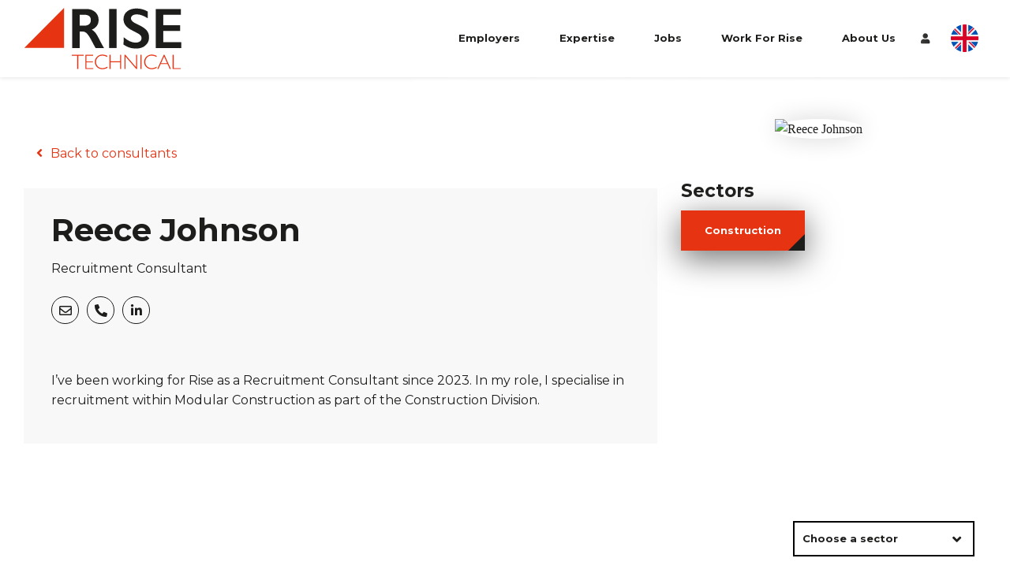

--- FILE ---
content_type: text/html; charset=utf-8
request_url: https://www.risetechnical.co.uk/consultants/reece-johnson
body_size: 112665
content:
<!DOCTYPE html>
<html lang="en-GB" class="no-js">
<head>
	<meta content="width=device-width, initial-scale=1.0, maximum-scale=1.0, user-scalable=no" name="viewport"/>
<link rel="preconnect" href="https://fonts.gstatic.com">


<script type="text/javascript">window.NREUM||(NREUM={});NREUM.info={"beacon":"bam.eu01.nr-data.net","errorBeacon":"bam.eu01.nr-data.net","licenseKey":"NRJS-60d294c280022ff686b","applicationID":"509047783","transactionName":"JhpeRQoXWVpTQB4AVwsGRV0MGVtCRR1CC1cS","queueTime":2,"applicationTime":728,"agent":""}</script>
<script type="text/javascript">(window.NREUM||(NREUM={})).init={privacy:{cookies_enabled:true},ajax:{deny_list:["bam.eu01.nr-data.net"]},feature_flags:["soft_nav"],distributed_tracing:{enabled:true}};(window.NREUM||(NREUM={})).loader_config={agentID:"538764150",accountID:"7081083",trustKey:"6503853",xpid:"UwYPUFZbCxAFVFhSAwYAXlc=",licenseKey:"NRJS-60d294c280022ff686b",applicationID:"509047783",browserID:"538764150"};;/*! For license information please see nr-loader-spa-1.308.0.min.js.LICENSE.txt */
(()=>{var e,t,r={384:(e,t,r)=>{"use strict";r.d(t,{NT:()=>a,US:()=>u,Zm:()=>o,bQ:()=>d,dV:()=>c,pV:()=>l});var n=r(6154),i=r(1863),s=r(1910);const a={beacon:"bam.nr-data.net",errorBeacon:"bam.nr-data.net"};function o(){return n.gm.NREUM||(n.gm.NREUM={}),void 0===n.gm.newrelic&&(n.gm.newrelic=n.gm.NREUM),n.gm.NREUM}function c(){let e=o();return e.o||(e.o={ST:n.gm.setTimeout,SI:n.gm.setImmediate||n.gm.setInterval,CT:n.gm.clearTimeout,XHR:n.gm.XMLHttpRequest,REQ:n.gm.Request,EV:n.gm.Event,PR:n.gm.Promise,MO:n.gm.MutationObserver,FETCH:n.gm.fetch,WS:n.gm.WebSocket},(0,s.i)(...Object.values(e.o))),e}function d(e,t){let r=o();r.initializedAgents??={},t.initializedAt={ms:(0,i.t)(),date:new Date},r.initializedAgents[e]=t}function u(e,t){o()[e]=t}function l(){return function(){let e=o();const t=e.info||{};e.info={beacon:a.beacon,errorBeacon:a.errorBeacon,...t}}(),function(){let e=o();const t=e.init||{};e.init={...t}}(),c(),function(){let e=o();const t=e.loader_config||{};e.loader_config={...t}}(),o()}},782:(e,t,r)=>{"use strict";r.d(t,{T:()=>n});const n=r(860).K7.pageViewTiming},860:(e,t,r)=>{"use strict";r.d(t,{$J:()=>u,K7:()=>c,P3:()=>d,XX:()=>i,Yy:()=>o,df:()=>s,qY:()=>n,v4:()=>a});const n="events",i="jserrors",s="browser/blobs",a="rum",o="browser/logs",c={ajax:"ajax",genericEvents:"generic_events",jserrors:i,logging:"logging",metrics:"metrics",pageAction:"page_action",pageViewEvent:"page_view_event",pageViewTiming:"page_view_timing",sessionReplay:"session_replay",sessionTrace:"session_trace",softNav:"soft_navigations",spa:"spa"},d={[c.pageViewEvent]:1,[c.pageViewTiming]:2,[c.metrics]:3,[c.jserrors]:4,[c.spa]:5,[c.ajax]:6,[c.sessionTrace]:7,[c.softNav]:8,[c.sessionReplay]:9,[c.logging]:10,[c.genericEvents]:11},u={[c.pageViewEvent]:a,[c.pageViewTiming]:n,[c.ajax]:n,[c.spa]:n,[c.softNav]:n,[c.metrics]:i,[c.jserrors]:i,[c.sessionTrace]:s,[c.sessionReplay]:s,[c.logging]:o,[c.genericEvents]:"ins"}},944:(e,t,r)=>{"use strict";r.d(t,{R:()=>i});var n=r(3241);function i(e,t){"function"==typeof console.debug&&(console.debug("New Relic Warning: https://github.com/newrelic/newrelic-browser-agent/blob/main/docs/warning-codes.md#".concat(e),t),(0,n.W)({agentIdentifier:null,drained:null,type:"data",name:"warn",feature:"warn",data:{code:e,secondary:t}}))}},993:(e,t,r)=>{"use strict";r.d(t,{A$:()=>s,ET:()=>a,TZ:()=>o,p_:()=>i});var n=r(860);const i={ERROR:"ERROR",WARN:"WARN",INFO:"INFO",DEBUG:"DEBUG",TRACE:"TRACE"},s={OFF:0,ERROR:1,WARN:2,INFO:3,DEBUG:4,TRACE:5},a="log",o=n.K7.logging},1541:(e,t,r)=>{"use strict";r.d(t,{U:()=>i,f:()=>n});const n={MFE:"MFE",BA:"BA"};function i(e,t){if(2!==t?.harvestEndpointVersion)return{};const r=t.agentRef.runtime.appMetadata.agents[0].entityGuid;return e?{"source.id":e.id,"source.name":e.name,"source.type":e.type,"parent.id":e.parent?.id||r,"parent.type":e.parent?.type||n.BA}:{"entity.guid":r,appId:t.agentRef.info.applicationID}}},1687:(e,t,r)=>{"use strict";r.d(t,{Ak:()=>d,Ze:()=>h,x3:()=>u});var n=r(3241),i=r(7836),s=r(3606),a=r(860),o=r(2646);const c={};function d(e,t){const r={staged:!1,priority:a.P3[t]||0};l(e),c[e].get(t)||c[e].set(t,r)}function u(e,t){e&&c[e]&&(c[e].get(t)&&c[e].delete(t),p(e,t,!1),c[e].size&&f(e))}function l(e){if(!e)throw new Error("agentIdentifier required");c[e]||(c[e]=new Map)}function h(e="",t="feature",r=!1){if(l(e),!e||!c[e].get(t)||r)return p(e,t);c[e].get(t).staged=!0,f(e)}function f(e){const t=Array.from(c[e]);t.every(([e,t])=>t.staged)&&(t.sort((e,t)=>e[1].priority-t[1].priority),t.forEach(([t])=>{c[e].delete(t),p(e,t)}))}function p(e,t,r=!0){const a=e?i.ee.get(e):i.ee,c=s.i.handlers;if(!a.aborted&&a.backlog&&c){if((0,n.W)({agentIdentifier:e,type:"lifecycle",name:"drain",feature:t}),r){const e=a.backlog[t],r=c[t];if(r){for(let t=0;e&&t<e.length;++t)g(e[t],r);Object.entries(r).forEach(([e,t])=>{Object.values(t||{}).forEach(t=>{t[0]?.on&&t[0]?.context()instanceof o.y&&t[0].on(e,t[1])})})}}a.isolatedBacklog||delete c[t],a.backlog[t]=null,a.emit("drain-"+t,[])}}function g(e,t){var r=e[1];Object.values(t[r]||{}).forEach(t=>{var r=e[0];if(t[0]===r){var n=t[1],i=e[3],s=e[2];n.apply(i,s)}})}},1738:(e,t,r)=>{"use strict";r.d(t,{U:()=>f,Y:()=>h});var n=r(3241),i=r(9908),s=r(1863),a=r(944),o=r(5701),c=r(3969),d=r(8362),u=r(860),l=r(4261);function h(e,t,r,s){const h=s||r;!h||h[e]&&h[e]!==d.d.prototype[e]||(h[e]=function(){(0,i.p)(c.xV,["API/"+e+"/called"],void 0,u.K7.metrics,r.ee),(0,n.W)({agentIdentifier:r.agentIdentifier,drained:!!o.B?.[r.agentIdentifier],type:"data",name:"api",feature:l.Pl+e,data:{}});try{return t.apply(this,arguments)}catch(e){(0,a.R)(23,e)}})}function f(e,t,r,n,a){const o=e.info;null===r?delete o.jsAttributes[t]:o.jsAttributes[t]=r,(a||null===r)&&(0,i.p)(l.Pl+n,[(0,s.t)(),t,r],void 0,"session",e.ee)}},1741:(e,t,r)=>{"use strict";r.d(t,{W:()=>s});var n=r(944),i=r(4261);class s{#e(e,...t){if(this[e]!==s.prototype[e])return this[e](...t);(0,n.R)(35,e)}addPageAction(e,t){return this.#e(i.hG,e,t)}register(e){return this.#e(i.eY,e)}recordCustomEvent(e,t){return this.#e(i.fF,e,t)}setPageViewName(e,t){return this.#e(i.Fw,e,t)}setCustomAttribute(e,t,r){return this.#e(i.cD,e,t,r)}noticeError(e,t){return this.#e(i.o5,e,t)}setUserId(e,t=!1){return this.#e(i.Dl,e,t)}setApplicationVersion(e){return this.#e(i.nb,e)}setErrorHandler(e){return this.#e(i.bt,e)}addRelease(e,t){return this.#e(i.k6,e,t)}log(e,t){return this.#e(i.$9,e,t)}start(){return this.#e(i.d3)}finished(e){return this.#e(i.BL,e)}recordReplay(){return this.#e(i.CH)}pauseReplay(){return this.#e(i.Tb)}addToTrace(e){return this.#e(i.U2,e)}setCurrentRouteName(e){return this.#e(i.PA,e)}interaction(e){return this.#e(i.dT,e)}wrapLogger(e,t,r){return this.#e(i.Wb,e,t,r)}measure(e,t){return this.#e(i.V1,e,t)}consent(e){return this.#e(i.Pv,e)}}},1863:(e,t,r)=>{"use strict";function n(){return Math.floor(performance.now())}r.d(t,{t:()=>n})},1910:(e,t,r)=>{"use strict";r.d(t,{i:()=>s});var n=r(944);const i=new Map;function s(...e){return e.every(e=>{if(i.has(e))return i.get(e);const t="function"==typeof e?e.toString():"",r=t.includes("[native code]"),s=t.includes("nrWrapper");return r||s||(0,n.R)(64,e?.name||t),i.set(e,r),r})}},2555:(e,t,r)=>{"use strict";r.d(t,{D:()=>o,f:()=>a});var n=r(384),i=r(8122);const s={beacon:n.NT.beacon,errorBeacon:n.NT.errorBeacon,licenseKey:void 0,applicationID:void 0,sa:void 0,queueTime:void 0,applicationTime:void 0,ttGuid:void 0,user:void 0,account:void 0,product:void 0,extra:void 0,jsAttributes:{},userAttributes:void 0,atts:void 0,transactionName:void 0,tNamePlain:void 0};function a(e){try{return!!e.licenseKey&&!!e.errorBeacon&&!!e.applicationID}catch(e){return!1}}const o=e=>(0,i.a)(e,s)},2614:(e,t,r)=>{"use strict";r.d(t,{BB:()=>a,H3:()=>n,g:()=>d,iL:()=>c,tS:()=>o,uh:()=>i,wk:()=>s});const n="NRBA",i="SESSION",s=144e5,a=18e5,o={STARTED:"session-started",PAUSE:"session-pause",RESET:"session-reset",RESUME:"session-resume",UPDATE:"session-update"},c={SAME_TAB:"same-tab",CROSS_TAB:"cross-tab"},d={OFF:0,FULL:1,ERROR:2}},2646:(e,t,r)=>{"use strict";r.d(t,{y:()=>n});class n{constructor(e){this.contextId=e}}},2843:(e,t,r)=>{"use strict";r.d(t,{G:()=>s,u:()=>i});var n=r(3878);function i(e,t=!1,r,i){(0,n.DD)("visibilitychange",function(){if(t)return void("hidden"===document.visibilityState&&e());e(document.visibilityState)},r,i)}function s(e,t,r){(0,n.sp)("pagehide",e,t,r)}},3241:(e,t,r)=>{"use strict";r.d(t,{W:()=>s});var n=r(6154);const i="newrelic";function s(e={}){try{n.gm.dispatchEvent(new CustomEvent(i,{detail:e}))}catch(e){}}},3304:(e,t,r)=>{"use strict";r.d(t,{A:()=>s});var n=r(7836);const i=()=>{const e=new WeakSet;return(t,r)=>{if("object"==typeof r&&null!==r){if(e.has(r))return;e.add(r)}return r}};function s(e){try{return JSON.stringify(e,i())??""}catch(e){try{n.ee.emit("internal-error",[e])}catch(e){}return""}}},3333:(e,t,r)=>{"use strict";r.d(t,{$v:()=>u,TZ:()=>n,Xh:()=>c,Zp:()=>i,kd:()=>d,mq:()=>o,nf:()=>a,qN:()=>s});const n=r(860).K7.genericEvents,i=["auxclick","click","copy","keydown","paste","scrollend"],s=["focus","blur"],a=4,o=1e3,c=2e3,d=["PageAction","UserAction","BrowserPerformance"],u={RESOURCES:"experimental.resources",REGISTER:"register"}},3434:(e,t,r)=>{"use strict";r.d(t,{Jt:()=>s,YM:()=>d});var n=r(7836),i=r(5607);const s="nr@original:".concat(i.W),a=50;var o=Object.prototype.hasOwnProperty,c=!1;function d(e,t){return e||(e=n.ee),r.inPlace=function(e,t,n,i,s){n||(n="");const a="-"===n.charAt(0);for(let o=0;o<t.length;o++){const c=t[o],d=e[c];l(d)||(e[c]=r(d,a?c+n:n,i,c,s))}},r.flag=s,r;function r(t,r,n,c,d){return l(t)?t:(r||(r=""),nrWrapper[s]=t,function(e,t,r){if(Object.defineProperty&&Object.keys)try{return Object.keys(e).forEach(function(r){Object.defineProperty(t,r,{get:function(){return e[r]},set:function(t){return e[r]=t,t}})}),t}catch(e){u([e],r)}for(var n in e)o.call(e,n)&&(t[n]=e[n])}(t,nrWrapper,e),nrWrapper);function nrWrapper(){var s,o,l,h;let f;try{o=this,s=[...arguments],l="function"==typeof n?n(s,o):n||{}}catch(t){u([t,"",[s,o,c],l],e)}i(r+"start",[s,o,c],l,d);const p=performance.now();let g;try{return h=t.apply(o,s),g=performance.now(),h}catch(e){throw g=performance.now(),i(r+"err",[s,o,e],l,d),f=e,f}finally{const e=g-p,t={start:p,end:g,duration:e,isLongTask:e>=a,methodName:c,thrownError:f};t.isLongTask&&i("long-task",[t,o],l,d),i(r+"end",[s,o,h],l,d)}}}function i(r,n,i,s){if(!c||t){var a=c;c=!0;try{e.emit(r,n,i,t,s)}catch(t){u([t,r,n,i],e)}c=a}}}function u(e,t){t||(t=n.ee);try{t.emit("internal-error",e)}catch(e){}}function l(e){return!(e&&"function"==typeof e&&e.apply&&!e[s])}},3606:(e,t,r)=>{"use strict";r.d(t,{i:()=>s});var n=r(9908);s.on=a;var i=s.handlers={};function s(e,t,r,s){a(s||n.d,i,e,t,r)}function a(e,t,r,i,s){s||(s="feature"),e||(e=n.d);var a=t[s]=t[s]||{};(a[r]=a[r]||[]).push([e,i])}},3738:(e,t,r)=>{"use strict";r.d(t,{He:()=>i,Kp:()=>o,Lc:()=>d,Rz:()=>u,TZ:()=>n,bD:()=>s,d3:()=>a,jx:()=>l,sl:()=>h,uP:()=>c});const n=r(860).K7.sessionTrace,i="bstResource",s="resource",a="-start",o="-end",c="fn"+a,d="fn"+o,u="pushState",l=1e3,h=3e4},3785:(e,t,r)=>{"use strict";r.d(t,{R:()=>c,b:()=>d});var n=r(9908),i=r(1863),s=r(860),a=r(3969),o=r(993);function c(e,t,r={},c=o.p_.INFO,d=!0,u,l=(0,i.t)()){(0,n.p)(a.xV,["API/logging/".concat(c.toLowerCase(),"/called")],void 0,s.K7.metrics,e),(0,n.p)(o.ET,[l,t,r,c,d,u],void 0,s.K7.logging,e)}function d(e){return"string"==typeof e&&Object.values(o.p_).some(t=>t===e.toUpperCase().trim())}},3878:(e,t,r)=>{"use strict";function n(e,t){return{capture:e,passive:!1,signal:t}}function i(e,t,r=!1,i){window.addEventListener(e,t,n(r,i))}function s(e,t,r=!1,i){document.addEventListener(e,t,n(r,i))}r.d(t,{DD:()=>s,jT:()=>n,sp:()=>i})},3962:(e,t,r)=>{"use strict";r.d(t,{AM:()=>a,O2:()=>l,OV:()=>s,Qu:()=>h,TZ:()=>c,ih:()=>f,pP:()=>o,t1:()=>u,tC:()=>i,wD:()=>d});var n=r(860);const i=["click","keydown","submit"],s="popstate",a="api",o="initialPageLoad",c=n.K7.softNav,d=5e3,u=500,l={INITIAL_PAGE_LOAD:"",ROUTE_CHANGE:1,UNSPECIFIED:2},h={INTERACTION:1,AJAX:2,CUSTOM_END:3,CUSTOM_TRACER:4},f={IP:"in progress",PF:"pending finish",FIN:"finished",CAN:"cancelled"}},3969:(e,t,r)=>{"use strict";r.d(t,{TZ:()=>n,XG:()=>o,rs:()=>i,xV:()=>a,z_:()=>s});const n=r(860).K7.metrics,i="sm",s="cm",a="storeSupportabilityMetrics",o="storeEventMetrics"},4234:(e,t,r)=>{"use strict";r.d(t,{W:()=>s});var n=r(7836),i=r(1687);class s{constructor(e,t){this.agentIdentifier=e,this.ee=n.ee.get(e),this.featureName=t,this.blocked=!1}deregisterDrain(){(0,i.x3)(this.agentIdentifier,this.featureName)}}},4261:(e,t,r)=>{"use strict";r.d(t,{$9:()=>u,BL:()=>c,CH:()=>p,Dl:()=>R,Fw:()=>w,PA:()=>v,Pl:()=>n,Pv:()=>A,Tb:()=>h,U2:()=>a,V1:()=>E,Wb:()=>T,bt:()=>y,cD:()=>b,d3:()=>x,dT:()=>d,eY:()=>g,fF:()=>f,hG:()=>s,hw:()=>i,k6:()=>o,nb:()=>m,o5:()=>l});const n="api-",i=n+"ixn-",s="addPageAction",a="addToTrace",o="addRelease",c="finished",d="interaction",u="log",l="noticeError",h="pauseReplay",f="recordCustomEvent",p="recordReplay",g="register",m="setApplicationVersion",v="setCurrentRouteName",b="setCustomAttribute",y="setErrorHandler",w="setPageViewName",R="setUserId",x="start",T="wrapLogger",E="measure",A="consent"},5205:(e,t,r)=>{"use strict";r.d(t,{j:()=>S});var n=r(384),i=r(1741);var s=r(2555),a=r(3333);const o=e=>{if(!e||"string"!=typeof e)return!1;try{document.createDocumentFragment().querySelector(e)}catch{return!1}return!0};var c=r(2614),d=r(944),u=r(8122);const l="[data-nr-mask]",h=e=>(0,u.a)(e,(()=>{const e={feature_flags:[],experimental:{allow_registered_children:!1,resources:!1},mask_selector:"*",block_selector:"[data-nr-block]",mask_input_options:{color:!1,date:!1,"datetime-local":!1,email:!1,month:!1,number:!1,range:!1,search:!1,tel:!1,text:!1,time:!1,url:!1,week:!1,textarea:!1,select:!1,password:!0}};return{ajax:{deny_list:void 0,block_internal:!0,enabled:!0,autoStart:!0},api:{get allow_registered_children(){return e.feature_flags.includes(a.$v.REGISTER)||e.experimental.allow_registered_children},set allow_registered_children(t){e.experimental.allow_registered_children=t},duplicate_registered_data:!1},browser_consent_mode:{enabled:!1},distributed_tracing:{enabled:void 0,exclude_newrelic_header:void 0,cors_use_newrelic_header:void 0,cors_use_tracecontext_headers:void 0,allowed_origins:void 0},get feature_flags(){return e.feature_flags},set feature_flags(t){e.feature_flags=t},generic_events:{enabled:!0,autoStart:!0},harvest:{interval:30},jserrors:{enabled:!0,autoStart:!0},logging:{enabled:!0,autoStart:!0},metrics:{enabled:!0,autoStart:!0},obfuscate:void 0,page_action:{enabled:!0},page_view_event:{enabled:!0,autoStart:!0},page_view_timing:{enabled:!0,autoStart:!0},performance:{capture_marks:!1,capture_measures:!1,capture_detail:!0,resources:{get enabled(){return e.feature_flags.includes(a.$v.RESOURCES)||e.experimental.resources},set enabled(t){e.experimental.resources=t},asset_types:[],first_party_domains:[],ignore_newrelic:!0}},privacy:{cookies_enabled:!0},proxy:{assets:void 0,beacon:void 0},session:{expiresMs:c.wk,inactiveMs:c.BB},session_replay:{autoStart:!0,enabled:!1,preload:!1,sampling_rate:10,error_sampling_rate:100,collect_fonts:!1,inline_images:!1,fix_stylesheets:!0,mask_all_inputs:!0,get mask_text_selector(){return e.mask_selector},set mask_text_selector(t){o(t)?e.mask_selector="".concat(t,",").concat(l):""===t||null===t?e.mask_selector=l:(0,d.R)(5,t)},get block_class(){return"nr-block"},get ignore_class(){return"nr-ignore"},get mask_text_class(){return"nr-mask"},get block_selector(){return e.block_selector},set block_selector(t){o(t)?e.block_selector+=",".concat(t):""!==t&&(0,d.R)(6,t)},get mask_input_options(){return e.mask_input_options},set mask_input_options(t){t&&"object"==typeof t?e.mask_input_options={...t,password:!0}:(0,d.R)(7,t)}},session_trace:{enabled:!0,autoStart:!0},soft_navigations:{enabled:!0,autoStart:!0},spa:{enabled:!0,autoStart:!0},ssl:void 0,user_actions:{enabled:!0,elementAttributes:["id","className","tagName","type"]}}})());var f=r(6154),p=r(9324);let g=0;const m={buildEnv:p.F3,distMethod:p.Xs,version:p.xv,originTime:f.WN},v={consented:!1},b={appMetadata:{},get consented(){return this.session?.state?.consent||v.consented},set consented(e){v.consented=e},customTransaction:void 0,denyList:void 0,disabled:!1,harvester:void 0,isolatedBacklog:!1,isRecording:!1,loaderType:void 0,maxBytes:3e4,obfuscator:void 0,onerror:void 0,ptid:void 0,releaseIds:{},session:void 0,timeKeeper:void 0,registeredEntities:[],jsAttributesMetadata:{bytes:0},get harvestCount(){return++g}},y=e=>{const t=(0,u.a)(e,b),r=Object.keys(m).reduce((e,t)=>(e[t]={value:m[t],writable:!1,configurable:!0,enumerable:!0},e),{});return Object.defineProperties(t,r)};var w=r(5701);const R=e=>{const t=e.startsWith("http");e+="/",r.p=t?e:"https://"+e};var x=r(7836),T=r(3241);const E={accountID:void 0,trustKey:void 0,agentID:void 0,licenseKey:void 0,applicationID:void 0,xpid:void 0},A=e=>(0,u.a)(e,E),_=new Set;function S(e,t={},r,a){let{init:o,info:c,loader_config:d,runtime:u={},exposed:l=!0}=t;if(!c){const e=(0,n.pV)();o=e.init,c=e.info,d=e.loader_config}e.init=h(o||{}),e.loader_config=A(d||{}),c.jsAttributes??={},f.bv&&(c.jsAttributes.isWorker=!0),e.info=(0,s.D)(c);const p=e.init,g=[c.beacon,c.errorBeacon];_.has(e.agentIdentifier)||(p.proxy.assets&&(R(p.proxy.assets),g.push(p.proxy.assets)),p.proxy.beacon&&g.push(p.proxy.beacon),e.beacons=[...g],function(e){const t=(0,n.pV)();Object.getOwnPropertyNames(i.W.prototype).forEach(r=>{const n=i.W.prototype[r];if("function"!=typeof n||"constructor"===n)return;let s=t[r];e[r]&&!1!==e.exposed&&"micro-agent"!==e.runtime?.loaderType&&(t[r]=(...t)=>{const n=e[r](...t);return s?s(...t):n})})}(e),(0,n.US)("activatedFeatures",w.B)),u.denyList=[...p.ajax.deny_list||[],...p.ajax.block_internal?g:[]],u.ptid=e.agentIdentifier,u.loaderType=r,e.runtime=y(u),_.has(e.agentIdentifier)||(e.ee=x.ee.get(e.agentIdentifier),e.exposed=l,(0,T.W)({agentIdentifier:e.agentIdentifier,drained:!!w.B?.[e.agentIdentifier],type:"lifecycle",name:"initialize",feature:void 0,data:e.config})),_.add(e.agentIdentifier)}},5270:(e,t,r)=>{"use strict";r.d(t,{Aw:()=>a,SR:()=>s,rF:()=>o});var n=r(384),i=r(7767);function s(e){return!!(0,n.dV)().o.MO&&(0,i.V)(e)&&!0===e?.session_trace.enabled}function a(e){return!0===e?.session_replay.preload&&s(e)}function o(e,t){try{if("string"==typeof t?.type){if("password"===t.type.toLowerCase())return"*".repeat(e?.length||0);if(void 0!==t?.dataset?.nrUnmask||t?.classList?.contains("nr-unmask"))return e}}catch(e){}return"string"==typeof e?e.replace(/[\S]/g,"*"):"*".repeat(e?.length||0)}},5289:(e,t,r)=>{"use strict";r.d(t,{GG:()=>a,Qr:()=>c,sB:()=>o});var n=r(3878),i=r(6389);function s(){return"undefined"==typeof document||"complete"===document.readyState}function a(e,t){if(s())return e();const r=(0,i.J)(e),a=setInterval(()=>{s()&&(clearInterval(a),r())},500);(0,n.sp)("load",r,t)}function o(e){if(s())return e();(0,n.DD)("DOMContentLoaded",e)}function c(e){if(s())return e();(0,n.sp)("popstate",e)}},5607:(e,t,r)=>{"use strict";r.d(t,{W:()=>n});const n=(0,r(9566).bz)()},5701:(e,t,r)=>{"use strict";r.d(t,{B:()=>s,t:()=>a});var n=r(3241);const i=new Set,s={};function a(e,t){const r=t.agentIdentifier;s[r]??={},e&&"object"==typeof e&&(i.has(r)||(t.ee.emit("rumresp",[e]),s[r]=e,i.add(r),(0,n.W)({agentIdentifier:r,loaded:!0,drained:!0,type:"lifecycle",name:"load",feature:void 0,data:e})))}},6154:(e,t,r)=>{"use strict";r.d(t,{OF:()=>d,RI:()=>i,WN:()=>h,bv:()=>s,eN:()=>f,gm:()=>a,lR:()=>l,m:()=>c,mw:()=>o,sb:()=>u});var n=r(1863);const i="undefined"!=typeof window&&!!window.document,s="undefined"!=typeof WorkerGlobalScope&&("undefined"!=typeof self&&self instanceof WorkerGlobalScope&&self.navigator instanceof WorkerNavigator||"undefined"!=typeof globalThis&&globalThis instanceof WorkerGlobalScope&&globalThis.navigator instanceof WorkerNavigator),a=i?window:"undefined"!=typeof WorkerGlobalScope&&("undefined"!=typeof self&&self instanceof WorkerGlobalScope&&self||"undefined"!=typeof globalThis&&globalThis instanceof WorkerGlobalScope&&globalThis),o=Boolean("hidden"===a?.document?.visibilityState),c=""+a?.location,d=/iPad|iPhone|iPod/.test(a.navigator?.userAgent),u=d&&"undefined"==typeof SharedWorker,l=(()=>{const e=a.navigator?.userAgent?.match(/Firefox[/\s](\d+\.\d+)/);return Array.isArray(e)&&e.length>=2?+e[1]:0})(),h=Date.now()-(0,n.t)(),f=()=>"undefined"!=typeof PerformanceNavigationTiming&&a?.performance?.getEntriesByType("navigation")?.[0]?.responseStart},6344:(e,t,r)=>{"use strict";r.d(t,{BB:()=>u,Qb:()=>l,TZ:()=>i,Ug:()=>a,Vh:()=>s,_s:()=>o,bc:()=>d,yP:()=>c});var n=r(2614);const i=r(860).K7.sessionReplay,s="errorDuringReplay",a=.12,o={DomContentLoaded:0,Load:1,FullSnapshot:2,IncrementalSnapshot:3,Meta:4,Custom:5},c={[n.g.ERROR]:15e3,[n.g.FULL]:3e5,[n.g.OFF]:0},d={RESET:{message:"Session was reset",sm:"Reset"},IMPORT:{message:"Recorder failed to import",sm:"Import"},TOO_MANY:{message:"429: Too Many Requests",sm:"Too-Many"},TOO_BIG:{message:"Payload was too large",sm:"Too-Big"},CROSS_TAB:{message:"Session Entity was set to OFF on another tab",sm:"Cross-Tab"},ENTITLEMENTS:{message:"Session Replay is not allowed and will not be started",sm:"Entitlement"}},u=5e3,l={API:"api",RESUME:"resume",SWITCH_TO_FULL:"switchToFull",INITIALIZE:"initialize",PRELOAD:"preload"}},6389:(e,t,r)=>{"use strict";function n(e,t=500,r={}){const n=r?.leading||!1;let i;return(...r)=>{n&&void 0===i&&(e.apply(this,r),i=setTimeout(()=>{i=clearTimeout(i)},t)),n||(clearTimeout(i),i=setTimeout(()=>{e.apply(this,r)},t))}}function i(e){let t=!1;return(...r)=>{t||(t=!0,e.apply(this,r))}}r.d(t,{J:()=>i,s:()=>n})},6630:(e,t,r)=>{"use strict";r.d(t,{T:()=>n});const n=r(860).K7.pageViewEvent},6774:(e,t,r)=>{"use strict";r.d(t,{T:()=>n});const n=r(860).K7.jserrors},7295:(e,t,r)=>{"use strict";r.d(t,{Xv:()=>a,gX:()=>i,iW:()=>s});var n=[];function i(e){if(!e||s(e))return!1;if(0===n.length)return!0;if("*"===n[0].hostname)return!1;for(var t=0;t<n.length;t++){var r=n[t];if(r.hostname.test(e.hostname)&&r.pathname.test(e.pathname))return!1}return!0}function s(e){return void 0===e.hostname}function a(e){if(n=[],e&&e.length)for(var t=0;t<e.length;t++){let r=e[t];if(!r)continue;if("*"===r)return void(n=[{hostname:"*"}]);0===r.indexOf("http://")?r=r.substring(7):0===r.indexOf("https://")&&(r=r.substring(8));const i=r.indexOf("/");let s,a;i>0?(s=r.substring(0,i),a=r.substring(i)):(s=r,a="*");let[c]=s.split(":");n.push({hostname:o(c),pathname:o(a,!0)})}}function o(e,t=!1){const r=e.replace(/[.+?^${}()|[\]\\]/g,e=>"\\"+e).replace(/\*/g,".*?");return new RegExp((t?"^":"")+r+"$")}},7485:(e,t,r)=>{"use strict";r.d(t,{D:()=>i});var n=r(6154);function i(e){if(0===(e||"").indexOf("data:"))return{protocol:"data"};try{const t=new URL(e,location.href),r={port:t.port,hostname:t.hostname,pathname:t.pathname,search:t.search,protocol:t.protocol.slice(0,t.protocol.indexOf(":")),sameOrigin:t.protocol===n.gm?.location?.protocol&&t.host===n.gm?.location?.host};return r.port&&""!==r.port||("http:"===t.protocol&&(r.port="80"),"https:"===t.protocol&&(r.port="443")),r.pathname&&""!==r.pathname?r.pathname.startsWith("/")||(r.pathname="/".concat(r.pathname)):r.pathname="/",r}catch(e){return{}}}},7699:(e,t,r)=>{"use strict";r.d(t,{It:()=>s,KC:()=>o,No:()=>i,qh:()=>a});var n=r(860);const i=16e3,s=1e6,a="SESSION_ERROR",o={[n.K7.logging]:!0,[n.K7.genericEvents]:!1,[n.K7.jserrors]:!1,[n.K7.ajax]:!1}},7767:(e,t,r)=>{"use strict";r.d(t,{V:()=>i});var n=r(6154);const i=e=>n.RI&&!0===e?.privacy.cookies_enabled},7836:(e,t,r)=>{"use strict";r.d(t,{P:()=>o,ee:()=>c});var n=r(384),i=r(8990),s=r(2646),a=r(5607);const o="nr@context:".concat(a.W),c=function e(t,r){var n={},a={},u={},l=!1;try{l=16===r.length&&d.initializedAgents?.[r]?.runtime.isolatedBacklog}catch(e){}var h={on:p,addEventListener:p,removeEventListener:function(e,t){var r=n[e];if(!r)return;for(var i=0;i<r.length;i++)r[i]===t&&r.splice(i,1)},emit:function(e,r,n,i,s){!1!==s&&(s=!0);if(c.aborted&&!i)return;t&&s&&t.emit(e,r,n);var o=f(n);g(e).forEach(e=>{e.apply(o,r)});var d=v()[a[e]];d&&d.push([h,e,r,o]);return o},get:m,listeners:g,context:f,buffer:function(e,t){const r=v();if(t=t||"feature",h.aborted)return;Object.entries(e||{}).forEach(([e,n])=>{a[n]=t,t in r||(r[t]=[])})},abort:function(){h._aborted=!0,Object.keys(h.backlog).forEach(e=>{delete h.backlog[e]})},isBuffering:function(e){return!!v()[a[e]]},debugId:r,backlog:l?{}:t&&"object"==typeof t.backlog?t.backlog:{},isolatedBacklog:l};return Object.defineProperty(h,"aborted",{get:()=>{let e=h._aborted||!1;return e||(t&&(e=t.aborted),e)}}),h;function f(e){return e&&e instanceof s.y?e:e?(0,i.I)(e,o,()=>new s.y(o)):new s.y(o)}function p(e,t){n[e]=g(e).concat(t)}function g(e){return n[e]||[]}function m(t){return u[t]=u[t]||e(h,t)}function v(){return h.backlog}}(void 0,"globalEE"),d=(0,n.Zm)();d.ee||(d.ee=c)},8122:(e,t,r)=>{"use strict";r.d(t,{a:()=>i});var n=r(944);function i(e,t){try{if(!e||"object"!=typeof e)return(0,n.R)(3);if(!t||"object"!=typeof t)return(0,n.R)(4);const r=Object.create(Object.getPrototypeOf(t),Object.getOwnPropertyDescriptors(t)),s=0===Object.keys(r).length?e:r;for(let a in s)if(void 0!==e[a])try{if(null===e[a]){r[a]=null;continue}Array.isArray(e[a])&&Array.isArray(t[a])?r[a]=Array.from(new Set([...e[a],...t[a]])):"object"==typeof e[a]&&"object"==typeof t[a]?r[a]=i(e[a],t[a]):r[a]=e[a]}catch(e){r[a]||(0,n.R)(1,e)}return r}catch(e){(0,n.R)(2,e)}}},8139:(e,t,r)=>{"use strict";r.d(t,{u:()=>h});var n=r(7836),i=r(3434),s=r(8990),a=r(6154);const o={},c=a.gm.XMLHttpRequest,d="addEventListener",u="removeEventListener",l="nr@wrapped:".concat(n.P);function h(e){var t=function(e){return(e||n.ee).get("events")}(e);if(o[t.debugId]++)return t;o[t.debugId]=1;var r=(0,i.YM)(t,!0);function h(e){r.inPlace(e,[d,u],"-",p)}function p(e,t){return e[1]}return"getPrototypeOf"in Object&&(a.RI&&f(document,h),c&&f(c.prototype,h),f(a.gm,h)),t.on(d+"-start",function(e,t){var n=e[1];if(null!==n&&("function"==typeof n||"object"==typeof n)&&"newrelic"!==e[0]){var i=(0,s.I)(n,l,function(){var e={object:function(){if("function"!=typeof n.handleEvent)return;return n.handleEvent.apply(n,arguments)},function:n}[typeof n];return e?r(e,"fn-",null,e.name||"anonymous"):n});this.wrapped=e[1]=i}}),t.on(u+"-start",function(e){e[1]=this.wrapped||e[1]}),t}function f(e,t,...r){let n=e;for(;"object"==typeof n&&!Object.prototype.hasOwnProperty.call(n,d);)n=Object.getPrototypeOf(n);n&&t(n,...r)}},8362:(e,t,r)=>{"use strict";r.d(t,{d:()=>s});var n=r(9566),i=r(1741);class s extends i.W{agentIdentifier=(0,n.LA)(16)}},8374:(e,t,r)=>{r.nc=(()=>{try{return document?.currentScript?.nonce}catch(e){}return""})()},8990:(e,t,r)=>{"use strict";r.d(t,{I:()=>i});var n=Object.prototype.hasOwnProperty;function i(e,t,r){if(n.call(e,t))return e[t];var i=r();if(Object.defineProperty&&Object.keys)try{return Object.defineProperty(e,t,{value:i,writable:!0,enumerable:!1}),i}catch(e){}return e[t]=i,i}},9119:(e,t,r)=>{"use strict";r.d(t,{L:()=>s});var n=/([^?#]*)[^#]*(#[^?]*|$).*/,i=/([^?#]*)().*/;function s(e,t){return e?e.replace(t?n:i,"$1$2"):e}},9300:(e,t,r)=>{"use strict";r.d(t,{T:()=>n});const n=r(860).K7.ajax},9324:(e,t,r)=>{"use strict";r.d(t,{AJ:()=>a,F3:()=>i,Xs:()=>s,Yq:()=>o,xv:()=>n});const n="1.308.0",i="PROD",s="CDN",a="@newrelic/rrweb",o="1.0.1"},9566:(e,t,r)=>{"use strict";r.d(t,{LA:()=>o,ZF:()=>c,bz:()=>a,el:()=>d});var n=r(6154);const i="xxxxxxxx-xxxx-4xxx-yxxx-xxxxxxxxxxxx";function s(e,t){return e?15&e[t]:16*Math.random()|0}function a(){const e=n.gm?.crypto||n.gm?.msCrypto;let t,r=0;return e&&e.getRandomValues&&(t=e.getRandomValues(new Uint8Array(30))),i.split("").map(e=>"x"===e?s(t,r++).toString(16):"y"===e?(3&s()|8).toString(16):e).join("")}function o(e){const t=n.gm?.crypto||n.gm?.msCrypto;let r,i=0;t&&t.getRandomValues&&(r=t.getRandomValues(new Uint8Array(e)));const a=[];for(var o=0;o<e;o++)a.push(s(r,i++).toString(16));return a.join("")}function c(){return o(16)}function d(){return o(32)}},9908:(e,t,r)=>{"use strict";r.d(t,{d:()=>n,p:()=>i});var n=r(7836).ee.get("handle");function i(e,t,r,i,s){s?(s.buffer([e],i),s.emit(e,t,r)):(n.buffer([e],i),n.emit(e,t,r))}}},n={};function i(e){var t=n[e];if(void 0!==t)return t.exports;var s=n[e]={exports:{}};return r[e](s,s.exports,i),s.exports}i.m=r,i.d=(e,t)=>{for(var r in t)i.o(t,r)&&!i.o(e,r)&&Object.defineProperty(e,r,{enumerable:!0,get:t[r]})},i.f={},i.e=e=>Promise.all(Object.keys(i.f).reduce((t,r)=>(i.f[r](e,t),t),[])),i.u=e=>({212:"nr-spa-compressor",249:"nr-spa-recorder",478:"nr-spa"}[e]+"-1.308.0.min.js"),i.o=(e,t)=>Object.prototype.hasOwnProperty.call(e,t),e={},t="NRBA-1.308.0.PROD:",i.l=(r,n,s,a)=>{if(e[r])e[r].push(n);else{var o,c;if(void 0!==s)for(var d=document.getElementsByTagName("script"),u=0;u<d.length;u++){var l=d[u];if(l.getAttribute("src")==r||l.getAttribute("data-webpack")==t+s){o=l;break}}if(!o){c=!0;var h={478:"sha512-RSfSVnmHk59T/uIPbdSE0LPeqcEdF4/+XhfJdBuccH5rYMOEZDhFdtnh6X6nJk7hGpzHd9Ujhsy7lZEz/ORYCQ==",249:"sha512-ehJXhmntm85NSqW4MkhfQqmeKFulra3klDyY0OPDUE+sQ3GokHlPh1pmAzuNy//3j4ac6lzIbmXLvGQBMYmrkg==",212:"sha512-B9h4CR46ndKRgMBcK+j67uSR2RCnJfGefU+A7FrgR/k42ovXy5x/MAVFiSvFxuVeEk/pNLgvYGMp1cBSK/G6Fg=="};(o=document.createElement("script")).charset="utf-8",i.nc&&o.setAttribute("nonce",i.nc),o.setAttribute("data-webpack",t+s),o.src=r,0!==o.src.indexOf(window.location.origin+"/")&&(o.crossOrigin="anonymous"),h[a]&&(o.integrity=h[a])}e[r]=[n];var f=(t,n)=>{o.onerror=o.onload=null,clearTimeout(p);var i=e[r];if(delete e[r],o.parentNode&&o.parentNode.removeChild(o),i&&i.forEach(e=>e(n)),t)return t(n)},p=setTimeout(f.bind(null,void 0,{type:"timeout",target:o}),12e4);o.onerror=f.bind(null,o.onerror),o.onload=f.bind(null,o.onload),c&&document.head.appendChild(o)}},i.r=e=>{"undefined"!=typeof Symbol&&Symbol.toStringTag&&Object.defineProperty(e,Symbol.toStringTag,{value:"Module"}),Object.defineProperty(e,"__esModule",{value:!0})},i.p="https://js-agent.newrelic.com/",(()=>{var e={38:0,788:0};i.f.j=(t,r)=>{var n=i.o(e,t)?e[t]:void 0;if(0!==n)if(n)r.push(n[2]);else{var s=new Promise((r,i)=>n=e[t]=[r,i]);r.push(n[2]=s);var a=i.p+i.u(t),o=new Error;i.l(a,r=>{if(i.o(e,t)&&(0!==(n=e[t])&&(e[t]=void 0),n)){var s=r&&("load"===r.type?"missing":r.type),a=r&&r.target&&r.target.src;o.message="Loading chunk "+t+" failed: ("+s+": "+a+")",o.name="ChunkLoadError",o.type=s,o.request=a,n[1](o)}},"chunk-"+t,t)}};var t=(t,r)=>{var n,s,[a,o,c]=r,d=0;if(a.some(t=>0!==e[t])){for(n in o)i.o(o,n)&&(i.m[n]=o[n]);if(c)c(i)}for(t&&t(r);d<a.length;d++)s=a[d],i.o(e,s)&&e[s]&&e[s][0](),e[s]=0},r=self["webpackChunk:NRBA-1.308.0.PROD"]=self["webpackChunk:NRBA-1.308.0.PROD"]||[];r.forEach(t.bind(null,0)),r.push=t.bind(null,r.push.bind(r))})(),(()=>{"use strict";i(8374);var e=i(8362),t=i(860);const r=Object.values(t.K7);var n=i(5205);var s=i(9908),a=i(1863),o=i(4261),c=i(1738);var d=i(1687),u=i(4234),l=i(5289),h=i(6154),f=i(944),p=i(5270),g=i(7767),m=i(6389),v=i(7699);class b extends u.W{constructor(e,t){super(e.agentIdentifier,t),this.agentRef=e,this.abortHandler=void 0,this.featAggregate=void 0,this.loadedSuccessfully=void 0,this.onAggregateImported=new Promise(e=>{this.loadedSuccessfully=e}),this.deferred=Promise.resolve(),!1===e.init[this.featureName].autoStart?this.deferred=new Promise((t,r)=>{this.ee.on("manual-start-all",(0,m.J)(()=>{(0,d.Ak)(e.agentIdentifier,this.featureName),t()}))}):(0,d.Ak)(e.agentIdentifier,t)}importAggregator(e,t,r={}){if(this.featAggregate)return;const n=async()=>{let n;await this.deferred;try{if((0,g.V)(e.init)){const{setupAgentSession:t}=await i.e(478).then(i.bind(i,8766));n=t(e)}}catch(e){(0,f.R)(20,e),this.ee.emit("internal-error",[e]),(0,s.p)(v.qh,[e],void 0,this.featureName,this.ee)}try{if(!this.#t(this.featureName,n,e.init))return(0,d.Ze)(this.agentIdentifier,this.featureName),void this.loadedSuccessfully(!1);const{Aggregate:i}=await t();this.featAggregate=new i(e,r),e.runtime.harvester.initializedAggregates.push(this.featAggregate),this.loadedSuccessfully(!0)}catch(e){(0,f.R)(34,e),this.abortHandler?.(),(0,d.Ze)(this.agentIdentifier,this.featureName,!0),this.loadedSuccessfully(!1),this.ee&&this.ee.abort()}};h.RI?(0,l.GG)(()=>n(),!0):n()}#t(e,r,n){if(this.blocked)return!1;switch(e){case t.K7.sessionReplay:return(0,p.SR)(n)&&!!r;case t.K7.sessionTrace:return!!r;default:return!0}}}var y=i(6630),w=i(2614),R=i(3241);class x extends b{static featureName=y.T;constructor(e){var t;super(e,y.T),this.setupInspectionEvents(e.agentIdentifier),t=e,(0,c.Y)(o.Fw,function(e,r){"string"==typeof e&&("/"!==e.charAt(0)&&(e="/"+e),t.runtime.customTransaction=(r||"http://custom.transaction")+e,(0,s.p)(o.Pl+o.Fw,[(0,a.t)()],void 0,void 0,t.ee))},t),this.importAggregator(e,()=>i.e(478).then(i.bind(i,2467)))}setupInspectionEvents(e){const t=(t,r)=>{t&&(0,R.W)({agentIdentifier:e,timeStamp:t.timeStamp,loaded:"complete"===t.target.readyState,type:"window",name:r,data:t.target.location+""})};(0,l.sB)(e=>{t(e,"DOMContentLoaded")}),(0,l.GG)(e=>{t(e,"load")}),(0,l.Qr)(e=>{t(e,"navigate")}),this.ee.on(w.tS.UPDATE,(t,r)=>{(0,R.W)({agentIdentifier:e,type:"lifecycle",name:"session",data:r})})}}var T=i(384);class E extends e.d{constructor(e){var t;(super(),h.gm)?(this.features={},(0,T.bQ)(this.agentIdentifier,this),this.desiredFeatures=new Set(e.features||[]),this.desiredFeatures.add(x),(0,n.j)(this,e,e.loaderType||"agent"),t=this,(0,c.Y)(o.cD,function(e,r,n=!1){if("string"==typeof e){if(["string","number","boolean"].includes(typeof r)||null===r)return(0,c.U)(t,e,r,o.cD,n);(0,f.R)(40,typeof r)}else(0,f.R)(39,typeof e)},t),function(e){(0,c.Y)(o.Dl,function(t,r=!1){if("string"!=typeof t&&null!==t)return void(0,f.R)(41,typeof t);const n=e.info.jsAttributes["enduser.id"];r&&null!=n&&n!==t?(0,s.p)(o.Pl+"setUserIdAndResetSession",[t],void 0,"session",e.ee):(0,c.U)(e,"enduser.id",t,o.Dl,!0)},e)}(this),function(e){(0,c.Y)(o.nb,function(t){if("string"==typeof t||null===t)return(0,c.U)(e,"application.version",t,o.nb,!1);(0,f.R)(42,typeof t)},e)}(this),function(e){(0,c.Y)(o.d3,function(){e.ee.emit("manual-start-all")},e)}(this),function(e){(0,c.Y)(o.Pv,function(t=!0){if("boolean"==typeof t){if((0,s.p)(o.Pl+o.Pv,[t],void 0,"session",e.ee),e.runtime.consented=t,t){const t=e.features.page_view_event;t.onAggregateImported.then(e=>{const r=t.featAggregate;e&&!r.sentRum&&r.sendRum()})}}else(0,f.R)(65,typeof t)},e)}(this),this.run()):(0,f.R)(21)}get config(){return{info:this.info,init:this.init,loader_config:this.loader_config,runtime:this.runtime}}get api(){return this}run(){try{const e=function(e){const t={};return r.forEach(r=>{t[r]=!!e[r]?.enabled}),t}(this.init),n=[...this.desiredFeatures];n.sort((e,r)=>t.P3[e.featureName]-t.P3[r.featureName]),n.forEach(r=>{if(!e[r.featureName]&&r.featureName!==t.K7.pageViewEvent)return;if(r.featureName===t.K7.spa)return void(0,f.R)(67);const n=function(e){switch(e){case t.K7.ajax:return[t.K7.jserrors];case t.K7.sessionTrace:return[t.K7.ajax,t.K7.pageViewEvent];case t.K7.sessionReplay:return[t.K7.sessionTrace];case t.K7.pageViewTiming:return[t.K7.pageViewEvent];default:return[]}}(r.featureName).filter(e=>!(e in this.features));n.length>0&&(0,f.R)(36,{targetFeature:r.featureName,missingDependencies:n}),this.features[r.featureName]=new r(this)})}catch(e){(0,f.R)(22,e);for(const e in this.features)this.features[e].abortHandler?.();const t=(0,T.Zm)();delete t.initializedAgents[this.agentIdentifier]?.features,delete this.sharedAggregator;return t.ee.get(this.agentIdentifier).abort(),!1}}}var A=i(2843),_=i(782);class S extends b{static featureName=_.T;constructor(e){super(e,_.T),h.RI&&((0,A.u)(()=>(0,s.p)("docHidden",[(0,a.t)()],void 0,_.T,this.ee),!0),(0,A.G)(()=>(0,s.p)("winPagehide",[(0,a.t)()],void 0,_.T,this.ee)),this.importAggregator(e,()=>i.e(478).then(i.bind(i,9917))))}}var O=i(3969);class I extends b{static featureName=O.TZ;constructor(e){super(e,O.TZ),h.RI&&document.addEventListener("securitypolicyviolation",e=>{(0,s.p)(O.xV,["Generic/CSPViolation/Detected"],void 0,this.featureName,this.ee)}),this.importAggregator(e,()=>i.e(478).then(i.bind(i,6555)))}}var N=i(6774),P=i(3878),k=i(3304);class D{constructor(e,t,r,n,i){this.name="UncaughtError",this.message="string"==typeof e?e:(0,k.A)(e),this.sourceURL=t,this.line=r,this.column=n,this.__newrelic=i}}function C(e){return M(e)?e:new D(void 0!==e?.message?e.message:e,e?.filename||e?.sourceURL,e?.lineno||e?.line,e?.colno||e?.col,e?.__newrelic,e?.cause)}function j(e){const t="Unhandled Promise Rejection: ";if(!e?.reason)return;if(M(e.reason)){try{e.reason.message.startsWith(t)||(e.reason.message=t+e.reason.message)}catch(e){}return C(e.reason)}const r=C(e.reason);return(r.message||"").startsWith(t)||(r.message=t+r.message),r}function L(e){if(e.error instanceof SyntaxError&&!/:\d+$/.test(e.error.stack?.trim())){const t=new D(e.message,e.filename,e.lineno,e.colno,e.error.__newrelic,e.cause);return t.name=SyntaxError.name,t}return M(e.error)?e.error:C(e)}function M(e){return e instanceof Error&&!!e.stack}function H(e,r,n,i,o=(0,a.t)()){"string"==typeof e&&(e=new Error(e)),(0,s.p)("err",[e,o,!1,r,n.runtime.isRecording,void 0,i],void 0,t.K7.jserrors,n.ee),(0,s.p)("uaErr",[],void 0,t.K7.genericEvents,n.ee)}var B=i(1541),K=i(993),W=i(3785);function U(e,{customAttributes:t={},level:r=K.p_.INFO}={},n,i,s=(0,a.t)()){(0,W.R)(n.ee,e,t,r,!1,i,s)}function F(e,r,n,i,c=(0,a.t)()){(0,s.p)(o.Pl+o.hG,[c,e,r,i],void 0,t.K7.genericEvents,n.ee)}function V(e,r,n,i,c=(0,a.t)()){const{start:d,end:u,customAttributes:l}=r||{},h={customAttributes:l||{}};if("object"!=typeof h.customAttributes||"string"!=typeof e||0===e.length)return void(0,f.R)(57);const p=(e,t)=>null==e?t:"number"==typeof e?e:e instanceof PerformanceMark?e.startTime:Number.NaN;if(h.start=p(d,0),h.end=p(u,c),Number.isNaN(h.start)||Number.isNaN(h.end))(0,f.R)(57);else{if(h.duration=h.end-h.start,!(h.duration<0))return(0,s.p)(o.Pl+o.V1,[h,e,i],void 0,t.K7.genericEvents,n.ee),h;(0,f.R)(58)}}function G(e,r={},n,i,c=(0,a.t)()){(0,s.p)(o.Pl+o.fF,[c,e,r,i],void 0,t.K7.genericEvents,n.ee)}function z(e){(0,c.Y)(o.eY,function(t){return Y(e,t)},e)}function Y(e,r,n){(0,f.R)(54,"newrelic.register"),r||={},r.type=B.f.MFE,r.licenseKey||=e.info.licenseKey,r.blocked=!1,r.parent=n||{},Array.isArray(r.tags)||(r.tags=[]);const i={};r.tags.forEach(e=>{"name"!==e&&"id"!==e&&(i["source.".concat(e)]=!0)}),r.isolated??=!0;let o=()=>{};const c=e.runtime.registeredEntities;if(!r.isolated){const e=c.find(({metadata:{target:{id:e}}})=>e===r.id&&!r.isolated);if(e)return e}const d=e=>{r.blocked=!0,o=e};function u(e){return"string"==typeof e&&!!e.trim()&&e.trim().length<501||"number"==typeof e}e.init.api.allow_registered_children||d((0,m.J)(()=>(0,f.R)(55))),u(r.id)&&u(r.name)||d((0,m.J)(()=>(0,f.R)(48,r)));const l={addPageAction:(t,n={})=>g(F,[t,{...i,...n},e],r),deregister:()=>{d((0,m.J)(()=>(0,f.R)(68)))},log:(t,n={})=>g(U,[t,{...n,customAttributes:{...i,...n.customAttributes||{}}},e],r),measure:(t,n={})=>g(V,[t,{...n,customAttributes:{...i,...n.customAttributes||{}}},e],r),noticeError:(t,n={})=>g(H,[t,{...i,...n},e],r),register:(t={})=>g(Y,[e,t],l.metadata.target),recordCustomEvent:(t,n={})=>g(G,[t,{...i,...n},e],r),setApplicationVersion:e=>p("application.version",e),setCustomAttribute:(e,t)=>p(e,t),setUserId:e=>p("enduser.id",e),metadata:{customAttributes:i,target:r}},h=()=>(r.blocked&&o(),r.blocked);h()||c.push(l);const p=(e,t)=>{h()||(i[e]=t)},g=(r,n,i)=>{if(h())return;const o=(0,a.t)();(0,s.p)(O.xV,["API/register/".concat(r.name,"/called")],void 0,t.K7.metrics,e.ee);try{if(e.init.api.duplicate_registered_data&&"register"!==r.name){let e=n;if(n[1]instanceof Object){const t={"child.id":i.id,"child.type":i.type};e="customAttributes"in n[1]?[n[0],{...n[1],customAttributes:{...n[1].customAttributes,...t}},...n.slice(2)]:[n[0],{...n[1],...t},...n.slice(2)]}r(...e,void 0,o)}return r(...n,i,o)}catch(e){(0,f.R)(50,e)}};return l}class Z extends b{static featureName=N.T;constructor(e){var t;super(e,N.T),t=e,(0,c.Y)(o.o5,(e,r)=>H(e,r,t),t),function(e){(0,c.Y)(o.bt,function(t){e.runtime.onerror=t},e)}(e),function(e){let t=0;(0,c.Y)(o.k6,function(e,r){++t>10||(this.runtime.releaseIds[e.slice(-200)]=(""+r).slice(-200))},e)}(e),z(e);try{this.removeOnAbort=new AbortController}catch(e){}this.ee.on("internal-error",(t,r)=>{this.abortHandler&&(0,s.p)("ierr",[C(t),(0,a.t)(),!0,{},e.runtime.isRecording,r],void 0,this.featureName,this.ee)}),h.gm.addEventListener("unhandledrejection",t=>{this.abortHandler&&(0,s.p)("err",[j(t),(0,a.t)(),!1,{unhandledPromiseRejection:1},e.runtime.isRecording],void 0,this.featureName,this.ee)},(0,P.jT)(!1,this.removeOnAbort?.signal)),h.gm.addEventListener("error",t=>{this.abortHandler&&(0,s.p)("err",[L(t),(0,a.t)(),!1,{},e.runtime.isRecording],void 0,this.featureName,this.ee)},(0,P.jT)(!1,this.removeOnAbort?.signal)),this.abortHandler=this.#r,this.importAggregator(e,()=>i.e(478).then(i.bind(i,2176)))}#r(){this.removeOnAbort?.abort(),this.abortHandler=void 0}}var q=i(8990);let X=1;function J(e){const t=typeof e;return!e||"object"!==t&&"function"!==t?-1:e===h.gm?0:(0,q.I)(e,"nr@id",function(){return X++})}function Q(e){if("string"==typeof e&&e.length)return e.length;if("object"==typeof e){if("undefined"!=typeof ArrayBuffer&&e instanceof ArrayBuffer&&e.byteLength)return e.byteLength;if("undefined"!=typeof Blob&&e instanceof Blob&&e.size)return e.size;if(!("undefined"!=typeof FormData&&e instanceof FormData))try{return(0,k.A)(e).length}catch(e){return}}}var ee=i(8139),te=i(7836),re=i(3434);const ne={},ie=["open","send"];function se(e){var t=e||te.ee;const r=function(e){return(e||te.ee).get("xhr")}(t);if(void 0===h.gm.XMLHttpRequest)return r;if(ne[r.debugId]++)return r;ne[r.debugId]=1,(0,ee.u)(t);var n=(0,re.YM)(r),i=h.gm.XMLHttpRequest,s=h.gm.MutationObserver,a=h.gm.Promise,o=h.gm.setInterval,c="readystatechange",d=["onload","onerror","onabort","onloadstart","onloadend","onprogress","ontimeout"],u=[],l=h.gm.XMLHttpRequest=function(e){const t=new i(e),s=r.context(t);try{r.emit("new-xhr",[t],s),t.addEventListener(c,(a=s,function(){var e=this;e.readyState>3&&!a.resolved&&(a.resolved=!0,r.emit("xhr-resolved",[],e)),n.inPlace(e,d,"fn-",y)}),(0,P.jT)(!1))}catch(e){(0,f.R)(15,e);try{r.emit("internal-error",[e])}catch(e){}}var a;return t};function p(e,t){n.inPlace(t,["onreadystatechange"],"fn-",y)}if(function(e,t){for(var r in e)t[r]=e[r]}(i,l),l.prototype=i.prototype,n.inPlace(l.prototype,ie,"-xhr-",y),r.on("send-xhr-start",function(e,t){p(e,t),function(e){u.push(e),s&&(g?g.then(b):o?o(b):(m=-m,v.data=m))}(t)}),r.on("open-xhr-start",p),s){var g=a&&a.resolve();if(!o&&!a){var m=1,v=document.createTextNode(m);new s(b).observe(v,{characterData:!0})}}else t.on("fn-end",function(e){e[0]&&e[0].type===c||b()});function b(){for(var e=0;e<u.length;e++)p(0,u[e]);u.length&&(u=[])}function y(e,t){return t}return r}var ae="fetch-",oe=ae+"body-",ce=["arrayBuffer","blob","json","text","formData"],de=h.gm.Request,ue=h.gm.Response,le="prototype";const he={};function fe(e){const t=function(e){return(e||te.ee).get("fetch")}(e);if(!(de&&ue&&h.gm.fetch))return t;if(he[t.debugId]++)return t;function r(e,r,n){var i=e[r];"function"==typeof i&&(e[r]=function(){var e,r=[...arguments],s={};t.emit(n+"before-start",[r],s),s[te.P]&&s[te.P].dt&&(e=s[te.P].dt);var a=i.apply(this,r);return t.emit(n+"start",[r,e],a),a.then(function(e){return t.emit(n+"end",[null,e],a),e},function(e){throw t.emit(n+"end",[e],a),e})})}return he[t.debugId]=1,ce.forEach(e=>{r(de[le],e,oe),r(ue[le],e,oe)}),r(h.gm,"fetch",ae),t.on(ae+"end",function(e,r){var n=this;if(r){var i=r.headers.get("content-length");null!==i&&(n.rxSize=i),t.emit(ae+"done",[null,r],n)}else t.emit(ae+"done",[e],n)}),t}var pe=i(7485),ge=i(9566);class me{constructor(e){this.agentRef=e}generateTracePayload(e){const t=this.agentRef.loader_config;if(!this.shouldGenerateTrace(e)||!t)return null;var r=(t.accountID||"").toString()||null,n=(t.agentID||"").toString()||null,i=(t.trustKey||"").toString()||null;if(!r||!n)return null;var s=(0,ge.ZF)(),a=(0,ge.el)(),o=Date.now(),c={spanId:s,traceId:a,timestamp:o};return(e.sameOrigin||this.isAllowedOrigin(e)&&this.useTraceContextHeadersForCors())&&(c.traceContextParentHeader=this.generateTraceContextParentHeader(s,a),c.traceContextStateHeader=this.generateTraceContextStateHeader(s,o,r,n,i)),(e.sameOrigin&&!this.excludeNewrelicHeader()||!e.sameOrigin&&this.isAllowedOrigin(e)&&this.useNewrelicHeaderForCors())&&(c.newrelicHeader=this.generateTraceHeader(s,a,o,r,n,i)),c}generateTraceContextParentHeader(e,t){return"00-"+t+"-"+e+"-01"}generateTraceContextStateHeader(e,t,r,n,i){return i+"@nr=0-1-"+r+"-"+n+"-"+e+"----"+t}generateTraceHeader(e,t,r,n,i,s){if(!("function"==typeof h.gm?.btoa))return null;var a={v:[0,1],d:{ty:"Browser",ac:n,ap:i,id:e,tr:t,ti:r}};return s&&n!==s&&(a.d.tk=s),btoa((0,k.A)(a))}shouldGenerateTrace(e){return this.agentRef.init?.distributed_tracing?.enabled&&this.isAllowedOrigin(e)}isAllowedOrigin(e){var t=!1;const r=this.agentRef.init?.distributed_tracing;if(e.sameOrigin)t=!0;else if(r?.allowed_origins instanceof Array)for(var n=0;n<r.allowed_origins.length;n++){var i=(0,pe.D)(r.allowed_origins[n]);if(e.hostname===i.hostname&&e.protocol===i.protocol&&e.port===i.port){t=!0;break}}return t}excludeNewrelicHeader(){var e=this.agentRef.init?.distributed_tracing;return!!e&&!!e.exclude_newrelic_header}useNewrelicHeaderForCors(){var e=this.agentRef.init?.distributed_tracing;return!!e&&!1!==e.cors_use_newrelic_header}useTraceContextHeadersForCors(){var e=this.agentRef.init?.distributed_tracing;return!!e&&!!e.cors_use_tracecontext_headers}}var ve=i(9300),be=i(7295);function ye(e){return"string"==typeof e?e:e instanceof(0,T.dV)().o.REQ?e.url:h.gm?.URL&&e instanceof URL?e.href:void 0}var we=["load","error","abort","timeout"],Re=we.length,xe=(0,T.dV)().o.REQ,Te=(0,T.dV)().o.XHR;const Ee="X-NewRelic-App-Data";class Ae extends b{static featureName=ve.T;constructor(e){super(e,ve.T),this.dt=new me(e),this.handler=(e,t,r,n)=>(0,s.p)(e,t,r,n,this.ee);try{const e={xmlhttprequest:"xhr",fetch:"fetch",beacon:"beacon"};h.gm?.performance?.getEntriesByType("resource").forEach(r=>{if(r.initiatorType in e&&0!==r.responseStatus){const n={status:r.responseStatus},i={rxSize:r.transferSize,duration:Math.floor(r.duration),cbTime:0};_e(n,r.name),this.handler("xhr",[n,i,r.startTime,r.responseEnd,e[r.initiatorType]],void 0,t.K7.ajax)}})}catch(e){}fe(this.ee),se(this.ee),function(e,r,n,i){function o(e){var t=this;t.totalCbs=0,t.called=0,t.cbTime=0,t.end=T,t.ended=!1,t.xhrGuids={},t.lastSize=null,t.loadCaptureCalled=!1,t.params=this.params||{},t.metrics=this.metrics||{},t.latestLongtaskEnd=0,e.addEventListener("load",function(r){E(t,e)},(0,P.jT)(!1)),h.lR||e.addEventListener("progress",function(e){t.lastSize=e.loaded},(0,P.jT)(!1))}function c(e){this.params={method:e[0]},_e(this,e[1]),this.metrics={}}function d(t,r){e.loader_config.xpid&&this.sameOrigin&&r.setRequestHeader("X-NewRelic-ID",e.loader_config.xpid);var n=i.generateTracePayload(this.parsedOrigin);if(n){var s=!1;n.newrelicHeader&&(r.setRequestHeader("newrelic",n.newrelicHeader),s=!0),n.traceContextParentHeader&&(r.setRequestHeader("traceparent",n.traceContextParentHeader),n.traceContextStateHeader&&r.setRequestHeader("tracestate",n.traceContextStateHeader),s=!0),s&&(this.dt=n)}}function u(e,t){var n=this.metrics,i=e[0],s=this;if(n&&i){var o=Q(i);o&&(n.txSize=o)}this.startTime=(0,a.t)(),this.body=i,this.listener=function(e){try{"abort"!==e.type||s.loadCaptureCalled||(s.params.aborted=!0),("load"!==e.type||s.called===s.totalCbs&&(s.onloadCalled||"function"!=typeof t.onload)&&"function"==typeof s.end)&&s.end(t)}catch(e){try{r.emit("internal-error",[e])}catch(e){}}};for(var c=0;c<Re;c++)t.addEventListener(we[c],this.listener,(0,P.jT)(!1))}function l(e,t,r){this.cbTime+=e,t?this.onloadCalled=!0:this.called+=1,this.called!==this.totalCbs||!this.onloadCalled&&"function"==typeof r.onload||"function"!=typeof this.end||this.end(r)}function f(e,t){var r=""+J(e)+!!t;this.xhrGuids&&!this.xhrGuids[r]&&(this.xhrGuids[r]=!0,this.totalCbs+=1)}function p(e,t){var r=""+J(e)+!!t;this.xhrGuids&&this.xhrGuids[r]&&(delete this.xhrGuids[r],this.totalCbs-=1)}function g(){this.endTime=(0,a.t)()}function m(e,t){t instanceof Te&&"load"===e[0]&&r.emit("xhr-load-added",[e[1],e[2]],t)}function v(e,t){t instanceof Te&&"load"===e[0]&&r.emit("xhr-load-removed",[e[1],e[2]],t)}function b(e,t,r){t instanceof Te&&("onload"===r&&(this.onload=!0),("load"===(e[0]&&e[0].type)||this.onload)&&(this.xhrCbStart=(0,a.t)()))}function y(e,t){this.xhrCbStart&&r.emit("xhr-cb-time",[(0,a.t)()-this.xhrCbStart,this.onload,t],t)}function w(e){var t,r=e[1]||{};if("string"==typeof e[0]?0===(t=e[0]).length&&h.RI&&(t=""+h.gm.location.href):e[0]&&e[0].url?t=e[0].url:h.gm?.URL&&e[0]&&e[0]instanceof URL?t=e[0].href:"function"==typeof e[0].toString&&(t=e[0].toString()),"string"==typeof t&&0!==t.length){t&&(this.parsedOrigin=(0,pe.D)(t),this.sameOrigin=this.parsedOrigin.sameOrigin);var n=i.generateTracePayload(this.parsedOrigin);if(n&&(n.newrelicHeader||n.traceContextParentHeader))if(e[0]&&e[0].headers)o(e[0].headers,n)&&(this.dt=n);else{var s={};for(var a in r)s[a]=r[a];s.headers=new Headers(r.headers||{}),o(s.headers,n)&&(this.dt=n),e.length>1?e[1]=s:e.push(s)}}function o(e,t){var r=!1;return t.newrelicHeader&&(e.set("newrelic",t.newrelicHeader),r=!0),t.traceContextParentHeader&&(e.set("traceparent",t.traceContextParentHeader),t.traceContextStateHeader&&e.set("tracestate",t.traceContextStateHeader),r=!0),r}}function R(e,t){this.params={},this.metrics={},this.startTime=(0,a.t)(),this.dt=t,e.length>=1&&(this.target=e[0]),e.length>=2&&(this.opts=e[1]);var r=this.opts||{},n=this.target;_e(this,ye(n));var i=(""+(n&&n instanceof xe&&n.method||r.method||"GET")).toUpperCase();this.params.method=i,this.body=r.body,this.txSize=Q(r.body)||0}function x(e,r){if(this.endTime=(0,a.t)(),this.params||(this.params={}),(0,be.iW)(this.params))return;let i;this.params.status=r?r.status:0,"string"==typeof this.rxSize&&this.rxSize.length>0&&(i=+this.rxSize);const s={txSize:this.txSize,rxSize:i,duration:(0,a.t)()-this.startTime};n("xhr",[this.params,s,this.startTime,this.endTime,"fetch"],this,t.K7.ajax)}function T(e){const r=this.params,i=this.metrics;if(!this.ended){this.ended=!0;for(let t=0;t<Re;t++)e.removeEventListener(we[t],this.listener,!1);r.aborted||(0,be.iW)(r)||(i.duration=(0,a.t)()-this.startTime,this.loadCaptureCalled||4!==e.readyState?null==r.status&&(r.status=0):E(this,e),i.cbTime=this.cbTime,n("xhr",[r,i,this.startTime,this.endTime,"xhr"],this,t.K7.ajax))}}function E(e,n){e.params.status=n.status;var i=function(e,t){var r=e.responseType;return"json"===r&&null!==t?t:"arraybuffer"===r||"blob"===r||"json"===r?Q(e.response):"text"===r||""===r||void 0===r?Q(e.responseText):void 0}(n,e.lastSize);if(i&&(e.metrics.rxSize=i),e.sameOrigin&&n.getAllResponseHeaders().indexOf(Ee)>=0){var a=n.getResponseHeader(Ee);a&&((0,s.p)(O.rs,["Ajax/CrossApplicationTracing/Header/Seen"],void 0,t.K7.metrics,r),e.params.cat=a.split(", ").pop())}e.loadCaptureCalled=!0}r.on("new-xhr",o),r.on("open-xhr-start",c),r.on("open-xhr-end",d),r.on("send-xhr-start",u),r.on("xhr-cb-time",l),r.on("xhr-load-added",f),r.on("xhr-load-removed",p),r.on("xhr-resolved",g),r.on("addEventListener-end",m),r.on("removeEventListener-end",v),r.on("fn-end",y),r.on("fetch-before-start",w),r.on("fetch-start",R),r.on("fn-start",b),r.on("fetch-done",x)}(e,this.ee,this.handler,this.dt),this.importAggregator(e,()=>i.e(478).then(i.bind(i,3845)))}}function _e(e,t){var r=(0,pe.D)(t),n=e.params||e;n.hostname=r.hostname,n.port=r.port,n.protocol=r.protocol,n.host=r.hostname+":"+r.port,n.pathname=r.pathname,e.parsedOrigin=r,e.sameOrigin=r.sameOrigin}const Se={},Oe=["pushState","replaceState"];function Ie(e){const t=function(e){return(e||te.ee).get("history")}(e);return!h.RI||Se[t.debugId]++||(Se[t.debugId]=1,(0,re.YM)(t).inPlace(window.history,Oe,"-")),t}var Ne=i(3738);function Pe(e){(0,c.Y)(o.BL,function(r=Date.now()){const n=r-h.WN;n<0&&(0,f.R)(62,r),(0,s.p)(O.XG,[o.BL,{time:n}],void 0,t.K7.metrics,e.ee),e.addToTrace({name:o.BL,start:r,origin:"nr"}),(0,s.p)(o.Pl+o.hG,[n,o.BL],void 0,t.K7.genericEvents,e.ee)},e)}const{He:ke,bD:De,d3:Ce,Kp:je,TZ:Le,Lc:Me,uP:He,Rz:Be}=Ne;class Ke extends b{static featureName=Le;constructor(e){var r;super(e,Le),r=e,(0,c.Y)(o.U2,function(e){if(!(e&&"object"==typeof e&&e.name&&e.start))return;const n={n:e.name,s:e.start-h.WN,e:(e.end||e.start)-h.WN,o:e.origin||"",t:"api"};n.s<0||n.e<0||n.e<n.s?(0,f.R)(61,{start:n.s,end:n.e}):(0,s.p)("bstApi",[n],void 0,t.K7.sessionTrace,r.ee)},r),Pe(e);if(!(0,g.V)(e.init))return void this.deregisterDrain();const n=this.ee;let d;Ie(n),this.eventsEE=(0,ee.u)(n),this.eventsEE.on(He,function(e,t){this.bstStart=(0,a.t)()}),this.eventsEE.on(Me,function(e,r){(0,s.p)("bst",[e[0],r,this.bstStart,(0,a.t)()],void 0,t.K7.sessionTrace,n)}),n.on(Be+Ce,function(e){this.time=(0,a.t)(),this.startPath=location.pathname+location.hash}),n.on(Be+je,function(e){(0,s.p)("bstHist",[location.pathname+location.hash,this.startPath,this.time],void 0,t.K7.sessionTrace,n)});try{d=new PerformanceObserver(e=>{const r=e.getEntries();(0,s.p)(ke,[r],void 0,t.K7.sessionTrace,n)}),d.observe({type:De,buffered:!0})}catch(e){}this.importAggregator(e,()=>i.e(478).then(i.bind(i,6974)),{resourceObserver:d})}}var We=i(6344);class Ue extends b{static featureName=We.TZ;#n;recorder;constructor(e){var r;let n;super(e,We.TZ),r=e,(0,c.Y)(o.CH,function(){(0,s.p)(o.CH,[],void 0,t.K7.sessionReplay,r.ee)},r),function(e){(0,c.Y)(o.Tb,function(){(0,s.p)(o.Tb,[],void 0,t.K7.sessionReplay,e.ee)},e)}(e);try{n=JSON.parse(localStorage.getItem("".concat(w.H3,"_").concat(w.uh)))}catch(e){}(0,p.SR)(e.init)&&this.ee.on(o.CH,()=>this.#i()),this.#s(n)&&this.importRecorder().then(e=>{e.startRecording(We.Qb.PRELOAD,n?.sessionReplayMode)}),this.importAggregator(this.agentRef,()=>i.e(478).then(i.bind(i,6167)),this),this.ee.on("err",e=>{this.blocked||this.agentRef.runtime.isRecording&&(this.errorNoticed=!0,(0,s.p)(We.Vh,[e],void 0,this.featureName,this.ee))})}#s(e){return e&&(e.sessionReplayMode===w.g.FULL||e.sessionReplayMode===w.g.ERROR)||(0,p.Aw)(this.agentRef.init)}importRecorder(){return this.recorder?Promise.resolve(this.recorder):(this.#n??=Promise.all([i.e(478),i.e(249)]).then(i.bind(i,4866)).then(({Recorder:e})=>(this.recorder=new e(this),this.recorder)).catch(e=>{throw this.ee.emit("internal-error",[e]),this.blocked=!0,e}),this.#n)}#i(){this.blocked||(this.featAggregate?this.featAggregate.mode!==w.g.FULL&&this.featAggregate.initializeRecording(w.g.FULL,!0,We.Qb.API):this.importRecorder().then(()=>{this.recorder.startRecording(We.Qb.API,w.g.FULL)}))}}var Fe=i(3962);class Ve extends b{static featureName=Fe.TZ;constructor(e){if(super(e,Fe.TZ),function(e){const r=e.ee.get("tracer");function n(){}(0,c.Y)(o.dT,function(e){return(new n).get("object"==typeof e?e:{})},e);const i=n.prototype={createTracer:function(n,i){var o={},c=this,d="function"==typeof i;return(0,s.p)(O.xV,["API/createTracer/called"],void 0,t.K7.metrics,e.ee),function(){if(r.emit((d?"":"no-")+"fn-start",[(0,a.t)(),c,d],o),d)try{return i.apply(this,arguments)}catch(e){const t="string"==typeof e?new Error(e):e;throw r.emit("fn-err",[arguments,this,t],o),t}finally{r.emit("fn-end",[(0,a.t)()],o)}}}};["actionText","setName","setAttribute","save","ignore","onEnd","getContext","end","get"].forEach(r=>{c.Y.apply(this,[r,function(){return(0,s.p)(o.hw+r,[performance.now(),...arguments],this,t.K7.softNav,e.ee),this},e,i])}),(0,c.Y)(o.PA,function(){(0,s.p)(o.hw+"routeName",[performance.now(),...arguments],void 0,t.K7.softNav,e.ee)},e)}(e),!h.RI||!(0,T.dV)().o.MO)return;const r=Ie(this.ee);try{this.removeOnAbort=new AbortController}catch(e){}Fe.tC.forEach(e=>{(0,P.sp)(e,e=>{l(e)},!0,this.removeOnAbort?.signal)});const n=()=>(0,s.p)("newURL",[(0,a.t)(),""+window.location],void 0,this.featureName,this.ee);r.on("pushState-end",n),r.on("replaceState-end",n),(0,P.sp)(Fe.OV,e=>{l(e),(0,s.p)("newURL",[e.timeStamp,""+window.location],void 0,this.featureName,this.ee)},!0,this.removeOnAbort?.signal);let d=!1;const u=new((0,T.dV)().o.MO)((e,t)=>{d||(d=!0,requestAnimationFrame(()=>{(0,s.p)("newDom",[(0,a.t)()],void 0,this.featureName,this.ee),d=!1}))}),l=(0,m.s)(e=>{"loading"!==document.readyState&&((0,s.p)("newUIEvent",[e],void 0,this.featureName,this.ee),u.observe(document.body,{attributes:!0,childList:!0,subtree:!0,characterData:!0}))},100,{leading:!0});this.abortHandler=function(){this.removeOnAbort?.abort(),u.disconnect(),this.abortHandler=void 0},this.importAggregator(e,()=>i.e(478).then(i.bind(i,4393)),{domObserver:u})}}var Ge=i(3333),ze=i(9119);const Ye={},Ze=new Set;function qe(e){return"string"==typeof e?{type:"string",size:(new TextEncoder).encode(e).length}:e instanceof ArrayBuffer?{type:"ArrayBuffer",size:e.byteLength}:e instanceof Blob?{type:"Blob",size:e.size}:e instanceof DataView?{type:"DataView",size:e.byteLength}:ArrayBuffer.isView(e)?{type:"TypedArray",size:e.byteLength}:{type:"unknown",size:0}}class Xe{constructor(e,t){this.timestamp=(0,a.t)(),this.currentUrl=(0,ze.L)(window.location.href),this.socketId=(0,ge.LA)(8),this.requestedUrl=(0,ze.L)(e),this.requestedProtocols=Array.isArray(t)?t.join(","):t||"",this.openedAt=void 0,this.protocol=void 0,this.extensions=void 0,this.binaryType=void 0,this.messageOrigin=void 0,this.messageCount=0,this.messageBytes=0,this.messageBytesMin=0,this.messageBytesMax=0,this.messageTypes=void 0,this.sendCount=0,this.sendBytes=0,this.sendBytesMin=0,this.sendBytesMax=0,this.sendTypes=void 0,this.closedAt=void 0,this.closeCode=void 0,this.closeReason="unknown",this.closeWasClean=void 0,this.connectedDuration=0,this.hasErrors=void 0}}class $e extends b{static featureName=Ge.TZ;constructor(e){super(e,Ge.TZ);const r=e.init.feature_flags.includes("websockets"),n=[e.init.page_action.enabled,e.init.performance.capture_marks,e.init.performance.capture_measures,e.init.performance.resources.enabled,e.init.user_actions.enabled,r];var d;let u,l;if(d=e,(0,c.Y)(o.hG,(e,t)=>F(e,t,d),d),function(e){(0,c.Y)(o.fF,(t,r)=>G(t,r,e),e)}(e),Pe(e),z(e),function(e){(0,c.Y)(o.V1,(t,r)=>V(t,r,e),e)}(e),r&&(l=function(e){if(!(0,T.dV)().o.WS)return e;const t=e.get("websockets");if(Ye[t.debugId]++)return t;Ye[t.debugId]=1,(0,A.G)(()=>{const e=(0,a.t)();Ze.forEach(r=>{r.nrData.closedAt=e,r.nrData.closeCode=1001,r.nrData.closeReason="Page navigating away",r.nrData.closeWasClean=!1,r.nrData.openedAt&&(r.nrData.connectedDuration=e-r.nrData.openedAt),t.emit("ws",[r.nrData],r)})});class r extends WebSocket{static name="WebSocket";static toString(){return"function WebSocket() { [native code] }"}toString(){return"[object WebSocket]"}get[Symbol.toStringTag](){return r.name}#a(e){(e.__newrelic??={}).socketId=this.nrData.socketId,this.nrData.hasErrors??=!0}constructor(...e){super(...e),this.nrData=new Xe(e[0],e[1]),this.addEventListener("open",()=>{this.nrData.openedAt=(0,a.t)(),["protocol","extensions","binaryType"].forEach(e=>{this.nrData[e]=this[e]}),Ze.add(this)}),this.addEventListener("message",e=>{const{type:t,size:r}=qe(e.data);this.nrData.messageOrigin??=(0,ze.L)(e.origin),this.nrData.messageCount++,this.nrData.messageBytes+=r,this.nrData.messageBytesMin=Math.min(this.nrData.messageBytesMin||1/0,r),this.nrData.messageBytesMax=Math.max(this.nrData.messageBytesMax,r),(this.nrData.messageTypes??"").includes(t)||(this.nrData.messageTypes=this.nrData.messageTypes?"".concat(this.nrData.messageTypes,",").concat(t):t)}),this.addEventListener("close",e=>{this.nrData.closedAt=(0,a.t)(),this.nrData.closeCode=e.code,e.reason&&(this.nrData.closeReason=e.reason),this.nrData.closeWasClean=e.wasClean,this.nrData.connectedDuration=this.nrData.closedAt-this.nrData.openedAt,Ze.delete(this),t.emit("ws",[this.nrData],this)})}addEventListener(e,t,...r){const n=this,i="function"==typeof t?function(...e){try{return t.apply(this,e)}catch(e){throw n.#a(e),e}}:t?.handleEvent?{handleEvent:function(...e){try{return t.handleEvent.apply(t,e)}catch(e){throw n.#a(e),e}}}:t;return super.addEventListener(e,i,...r)}send(e){if(this.readyState===WebSocket.OPEN){const{type:t,size:r}=qe(e);this.nrData.sendCount++,this.nrData.sendBytes+=r,this.nrData.sendBytesMin=Math.min(this.nrData.sendBytesMin||1/0,r),this.nrData.sendBytesMax=Math.max(this.nrData.sendBytesMax,r),(this.nrData.sendTypes??"").includes(t)||(this.nrData.sendTypes=this.nrData.sendTypes?"".concat(this.nrData.sendTypes,",").concat(t):t)}try{return super.send(e)}catch(e){throw this.#a(e),e}}close(...e){try{super.close(...e)}catch(e){throw this.#a(e),e}}}return h.gm.WebSocket=r,t}(this.ee)),h.RI){if(fe(this.ee),se(this.ee),u=Ie(this.ee),e.init.user_actions.enabled){function f(t){const r=(0,pe.D)(t);return e.beacons.includes(r.hostname+":"+r.port)}function p(){u.emit("navChange")}Ge.Zp.forEach(e=>(0,P.sp)(e,e=>(0,s.p)("ua",[e],void 0,this.featureName,this.ee),!0)),Ge.qN.forEach(e=>{const t=(0,m.s)(e=>{(0,s.p)("ua",[e],void 0,this.featureName,this.ee)},500,{leading:!0});(0,P.sp)(e,t)}),h.gm.addEventListener("error",()=>{(0,s.p)("uaErr",[],void 0,t.K7.genericEvents,this.ee)},(0,P.jT)(!1,this.removeOnAbort?.signal)),this.ee.on("open-xhr-start",(e,r)=>{f(e[1])||r.addEventListener("readystatechange",()=>{2===r.readyState&&(0,s.p)("uaXhr",[],void 0,t.K7.genericEvents,this.ee)})}),this.ee.on("fetch-start",e=>{e.length>=1&&!f(ye(e[0]))&&(0,s.p)("uaXhr",[],void 0,t.K7.genericEvents,this.ee)}),u.on("pushState-end",p),u.on("replaceState-end",p),window.addEventListener("hashchange",p,(0,P.jT)(!0,this.removeOnAbort?.signal)),window.addEventListener("popstate",p,(0,P.jT)(!0,this.removeOnAbort?.signal))}if(e.init.performance.resources.enabled&&h.gm.PerformanceObserver?.supportedEntryTypes.includes("resource")){new PerformanceObserver(e=>{e.getEntries().forEach(e=>{(0,s.p)("browserPerformance.resource",[e],void 0,this.featureName,this.ee)})}).observe({type:"resource",buffered:!0})}}r&&l.on("ws",e=>{(0,s.p)("ws-complete",[e],void 0,this.featureName,this.ee)});try{this.removeOnAbort=new AbortController}catch(g){}this.abortHandler=()=>{this.removeOnAbort?.abort(),this.abortHandler=void 0},n.some(e=>e)?this.importAggregator(e,()=>i.e(478).then(i.bind(i,8019))):this.deregisterDrain()}}var Je=i(2646);const Qe=new Map;function et(e,t,r,n,i=!0){if("object"!=typeof t||!t||"string"!=typeof r||!r||"function"!=typeof t[r])return(0,f.R)(29);const s=function(e){return(e||te.ee).get("logger")}(e),a=(0,re.YM)(s),o=new Je.y(te.P);o.level=n.level,o.customAttributes=n.customAttributes,o.autoCaptured=i;const c=t[r]?.[re.Jt]||t[r];return Qe.set(c,o),a.inPlace(t,[r],"wrap-logger-",()=>Qe.get(c)),s}var tt=i(1910);class rt extends b{static featureName=K.TZ;constructor(e){var t;super(e,K.TZ),t=e,(0,c.Y)(o.$9,(e,r)=>U(e,r,t),t),function(e){(0,c.Y)(o.Wb,(t,r,{customAttributes:n={},level:i=K.p_.INFO}={})=>{et(e.ee,t,r,{customAttributes:n,level:i},!1)},e)}(e),z(e);const r=this.ee;["log","error","warn","info","debug","trace"].forEach(e=>{(0,tt.i)(h.gm.console[e]),et(r,h.gm.console,e,{level:"log"===e?"info":e})}),this.ee.on("wrap-logger-end",function([e]){const{level:t,customAttributes:n,autoCaptured:i}=this;(0,W.R)(r,e,n,t,i)}),this.importAggregator(e,()=>i.e(478).then(i.bind(i,5288)))}}new E({features:[Ae,x,S,Ke,Ue,I,Z,$e,rt,Ve],loaderType:"spa"})})()})();</script>
<title>Reece Johnson</title>
<meta name="description" content="​I’ve been working for Rise as a Recruitment Consultant since 2023. In my role, I specialise in recruitment within Modular Construction as part of the Constr...">
<link rel="canonical" href="https://www.risetechnical.co.uk/consultants/reece-johnson">
<meta name="twitter:card" content="summary_large_image">
<meta name="twitter:title" content="Reece Johnson">
<meta name="twitter:description" content="​I’ve been working for Rise as a Recruitment Consultant since 2023. In my role, I specialise in recruitment within Modular Construction as part of the Construction Division.">
<meta name="twitter:image" content="https://www.risetechnical.co.uk/rails/active_storage/blobs/redirect/eyJfcmFpbHMiOnsibWVzc2FnZSI6IkJBaHBBMzFYYWc9PSIsImV4cCI6bnVsbCwicHVyIjoiYmxvYl9pZCJ9fQ==--df661a487a3632b6bb3effe6b425c3d930b1bd7c/Design-1.png">
<meta property="og:title" content="Reece Johnson">
<meta property="og:url" content="https://www.risetechnical.co.uk/consultants/reece-johnson">
<meta property="og:description" content="​I’ve been working for Rise as a Recruitment Consultant since 2023. In my role, I specialise in recruitment within Modular Construction as part of the Construction Division.">
<meta property="og:image" content="https://www.risetechnical.co.uk/rails/active_storage/blobs/redirect/eyJfcmFpbHMiOnsibWVzc2FnZSI6IkJBaHBBMzFYYWc9PSIsImV4cCI6bnVsbCwicHVyIjoiYmxvYl9pZCJ9fQ==--df661a487a3632b6bb3effe6b425c3d930b1bd7c/Design-1.png">
<script defer type="text/javascript">
    window.hfAccountId = "04025ba0-b61f-43b4-ba65-9fc691a34f7b";
    window.hfDomain = "https://api.herefish.com";
    (function() {
        var hf = document.createElement('script'); hf.type = 'text/javascript'; hf.async = true;
        hf.src = window.hfDomain + '/scripts/hf.js';
        var s = document.getElementsByTagName('script')[0]; s.parentNode.insertBefore(hf, s);
    })();
</script> 

<script>

    window.dataLayer = window.dataLayer || [];

    function gtag() {

        dataLayer.push(arguments);

    }

    gtag("consent", "default", {
        ad_storage: "denied",
        ad_user_data: "denied", 
        ad_personalization: "denied",
        analytics_storage: "denied",
        functionality_storage: "denied",
        personalization_storage: "denied",
        security_storage: "granted",
        wait_for_update: 2000,
    });

    gtag("set", "ads_data_redaction", true);
    gtag("set", "url_passthrough", true);

</script>

<!-- Start cookieyes banner --> <script id="cookieyes" type="text/javascript" src="https://cdn-cookieyes.com/client_data/00fd91dc4539ec7d7a92c171/script.js"></script> <!-- End cookieyes banner -->

<!-- Google Tag Manager -->
<script defer>(function(w,d,s,l,i){w[l]=w[l]||[];w[l].push({'gtm.start':
new Date().getTime(),event:'gtm.js'});var f=d.getElementsByTagName(s)[0],
j=d.createElement(s),dl=l!='dataLayer'?'&l='+l:'';j.async=true;j.src=
'https://www.googletagmanager.com/gtm.js?id='+i+dl;f.parentNode.insertBefore(j,f);
})(window,document,'script','dataLayer','GTM-NGR5GJC');</script>
<!-- End Google Tag Manager -->

<!-- Global site tag (gtag.js) - Google Analytics -->
<script async src="https://www.googletagmanager.com/gtag/js?id=UA-118861996-1"></script>
<script defer>
  window.dataLayer = window.dataLayer || [];
  function gtag(){dataLayer.push(arguments);}
  gtag('js', new Date());

  gtag('config', 'UA-118861996-1');
</script>


<!-- TrustBox script -->
<script type="text/javascript" src="//widget.trustpilot.com/bootstrap/v5/tp.widget.bootstrap.min.js" async></script>
<!-- End TrustBox script -->







    <link rel="stylesheet" media="screen" href="/db_assets/production/1143/application_universal.css?t=1744792863" />
	<style>/*!
 * Font Awesome Free 5.1.0 by @fontawesome - https://fontawesome.com
 * License - https://fontawesome.com/license (Icons: CC BY 4.0, Fonts: SIL OFL 1.1, Code: MIT License)
 */@font-face{font-family:"Font Awesome 5 Brands";font-style:normal;font-weight:normal;font-display:auto;src:url(/rails/active_storage/blobs/redirect/eyJfcmFpbHMiOnsibWVzc2FnZSI6IkJBaHBBd29qREE9PSIsImV4cCI6bnVsbCwicHVyIjoiYmxvYl9pZCJ9fQ==--50b2f59110b818f0f75f540eded6c143bfe82dc6/fa-brands-400.eot);src:url(/rails/active_storage/blobs/redirect/eyJfcmFpbHMiOnsibWVzc2FnZSI6IkJBaHBBd29qREE9PSIsImV4cCI6bnVsbCwicHVyIjoiYmxvYl9pZCJ9fQ==--50b2f59110b818f0f75f540eded6c143bfe82dc6/fa-brands-400.eot) format("embedded-opentype"),url(/rails/active_storage/blobs/redirect/eyJfcmFpbHMiOnsibWVzc2FnZSI6IkJBaHBBdzRqREE9PSIsImV4cCI6bnVsbCwicHVyIjoiYmxvYl9pZCJ9fQ==--1dc6796cf2600ece9d9f2cac596ac829b69cde1c/fa-brands-400.woff2) format("woff2"),url(/rails/active_storage/blobs/redirect/eyJfcmFpbHMiOnsibWVzc2FnZSI6IkJBaHBBd3dqREE9PSIsImV4cCI6bnVsbCwicHVyIjoiYmxvYl9pZCJ9fQ==--f34cf939093fca4a52aaef85f0fb594ec7acfce1/fa-brands-400.woff) format("woff"),url(/rails/active_storage/blobs/redirect/eyJfcmFpbHMiOnsibWVzc2FnZSI6IkJBaHBBd2tqREE9PSIsImV4cCI6bnVsbCwicHVyIjoiYmxvYl9pZCJ9fQ==--102f266b48b314fc356cbfe667e1551834a4ea58/fa-brands-400.ttf) format("truetype"),url(/fonts/fa-brands-400.svg#fontawesome) format("svg")}.fab{font-family:"Font Awesome 5 Brands"}@font-face{font-family:"Font Awesome 5 Free";font-style:normal;font-weight:400;font-display:auto;src:url(/rails/active_storage/blobs/redirect/eyJfcmFpbHMiOnsibWVzc2FnZSI6IkJBaHBBdzBqREE9PSIsImV4cCI6bnVsbCwicHVyIjoiYmxvYl9pZCJ9fQ==--72c8f9d5d6a85b1c971fff25bb2316d6c4bbd080/fa-regular-400.eot);src:url(/rails/active_storage/blobs/redirect/eyJfcmFpbHMiOnsibWVzc2FnZSI6IkJBaHBBdzBqREE9PSIsImV4cCI6bnVsbCwicHVyIjoiYmxvYl9pZCJ9fQ==--72c8f9d5d6a85b1c971fff25bb2316d6c4bbd080/fa-regular-400.eot) format("embedded-opentype"),url(/rails/active_storage/blobs/redirect/eyJfcmFpbHMiOnsibWVzc2FnZSI6IkJBaHBBeElqREE9PSIsImV4cCI6bnVsbCwicHVyIjoiYmxvYl9pZCJ9fQ==--049cf985a2482148aff196d9df6425157420cb66/fa-regular-400.woff2) format("woff2"),url(/rails/active_storage/blobs/redirect/eyJfcmFpbHMiOnsibWVzc2FnZSI6IkJBaHBBeEFqREE9PSIsImV4cCI6bnVsbCwicHVyIjoiYmxvYl9pZCJ9fQ==--36f758ea6b6e79e6455faa454ff4b517f9f889a2/fa-regular-400.woff) format("woff"),url(/rails/active_storage/blobs/redirect/eyJfcmFpbHMiOnsibWVzc2FnZSI6IkJBaHBBdzhqREE9PSIsImV4cCI6bnVsbCwicHVyIjoiYmxvYl9pZCJ9fQ==--6544858216e52d2ca60cbba4c9e262ea81b64750/fa-regular-400.ttf) format("truetype"),url(/fonts/fa-regular-400.svg#fontawesome) format("svg")}.far{font-weight:400}@font-face{font-family:"Font Awesome 5 Free";font-style:normal;font-weight:900;font-display:auto;src:url(/rails/active_storage/blobs/redirect/eyJfcmFpbHMiOnsibWVzc2FnZSI6IkJBaHBBeE1qREE9PSIsImV4cCI6bnVsbCwicHVyIjoiYmxvYl9pZCJ9fQ==--0556836006eeb362760dc6d8ddbb3bf2d09f1a0a/fa-solid-900.eot);src:url(/rails/active_storage/blobs/redirect/eyJfcmFpbHMiOnsibWVzc2FnZSI6IkJBaHBBeE1qREE9PSIsImV4cCI6bnVsbCwicHVyIjoiYmxvYl9pZCJ9fQ==--0556836006eeb362760dc6d8ddbb3bf2d09f1a0a/fa-solid-900.eot) format("embedded-opentype"),url(/rails/active_storage/blobs/redirect/eyJfcmFpbHMiOnsibWVzc2FnZSI6IkJBaHBBeGNqREE9PSIsImV4cCI6bnVsbCwicHVyIjoiYmxvYl9pZCJ9fQ==--1d73139d3c3df238aed10d08a360718b1b949c10/fa-solid-900.woff2) format("woff2"),url(/rails/active_storage/blobs/redirect/eyJfcmFpbHMiOnsibWVzc2FnZSI6IkJBaHBBeFlqREE9PSIsImV4cCI6bnVsbCwicHVyIjoiYmxvYl9pZCJ9fQ==--50ce3edd39e55b321bf78d05baa8c4948e4a3170/fa-solid-900.woff) format("woff"),url(/rails/active_storage/blobs/redirect/eyJfcmFpbHMiOnsibWVzc2FnZSI6IkJBaHBBeFVqREE9PSIsImV4cCI6bnVsbCwicHVyIjoiYmxvYl9pZCJ9fQ==--cb64acdebd6ad476d9d8a68be5c67aff9d570b05/fa-solid-900.ttf) format("truetype"),url(/fonts/fa-solid-900.svg#fontawesome) format("svg")}.fa,.far,.fas{font-family:"Font Awesome 5 Free"}.fa,.fas{font-weight:900}


body{margin:0;font-family:"Montserrat",sans-serif;font-size:16px;font-weight:400;line-height:1.618;color:#1d1d1b;background-color:#fff}body.overflow-hidden{overflow:hidden}body d-tag,body h1,body h2,body h3,body h4,body h5{line-height:1.4}body [class*="mayon-h"]{display:block}body h1{font-weight:500}body h2{font-weight:500}body h3{font-weight:400}body h4{font-weight:400}body h5{font-weight:400}body h6{font-weight:400}body a{color:#e63312;text-decoration:none}body a:hover{color:#ce2e10;text-decoration:none}body ul,body ol{list-style:none;padding:0}body :focus:not(:focus-visible){outline:none}body :focus-visible{border:1px solid #e63312}#content article figure{margin:0 0 1em}#content article figure[align="center"]{margin-left:auto;margin-right:auto}#content article table{margin:1em 0}#content article table tr td,#content article table tr th{padding:10px}article ul,article ol{list-style:disc;padding:0 0em 0.5em 2em}article ul li,article ol li{position:relative;line-height:1.618}article ul li p,article ol li p{margin-bottom:0.8em}article ol{list-style:decimal}article ol li{padding:0.5em 0.5em 0}article ol[type="I"] li{list-style:upper-roman}article ol[type="i"] li{list-style:lower-roman}article ol[type="a"] li{list-style:lower-alpha}article ol[type="A"] li{list-style:upper-alpha}article video,article iframe{max-width:100%}figure img{max-width:100%}figure.grayscale,figure.img__grayscale{filter:grayscale(1);-webkit-filter:grayscale(1);-moz-filter:grayscale(1);-o-filter:grayscale(1);-ms-filter:grayscale(1)}figure.rounded,figure.img__rounded{-webkit-border-radius:10px;-moz-border-radius:10px;-ms-border-radius:10px;border-radius:10px}figure.rounded img,figure.img__rounded img{-webkit-border-radius:10px;-moz-border-radius:10px;-ms-border-radius:10px;border-radius:10px}figure.rounded-circle,figure.img__circle{-webkit-border-radius:50%;-moz-border-radius:50%;-ms-border-radius:50%;border-radius:50%}figure.rounded-circle img,figure.img__circle img{-webkit-border-radius:50%;-moz-border-radius:50%;-ms-border-radius:50%;border-radius:50%}figure.organic,figure.img__organic{-webkit-border-radius:40% 60% 55% 45%/46% 40% 60% 54%;-moz-border-radius:40% 60% 55% 45%/46% 40% 60% 54%;-ms-border-radius:40% 60% 55% 45%/46% 40% 60% 54%;border-radius:40% 60% 55% 45%/46% 40% 60% 54%;overflow:hidden}figure.organic img,figure.img__organic img{-webkit-border-radius:40% 60% 55% 45%/46% 40% 60% 54%;-moz-border-radius:40% 60% 55% 45%/46% 40% 60% 54%;-ms-border-radius:40% 60% 55% 45%/46% 40% 60% 54%;border-radius:40% 60% 55% 45%/46% 40% 60% 54%}figure.square-image,figure.img__square{-webkit-border-radius:0;-moz-border-radius:0;-ms-border-radius:0;border-radius:0}figure.square-image img,figure.img__square img{-webkit-border-radius:0;-moz-border-radius:0;-ms-border-radius:0;border-radius:0}.mediaWrapper{position:relative;width:100%;padding-bottom:56.25%;margin-bottom:1.5em}.mediaWrapper iframe,.mediaWrapper .iframe-video{position:absolute;top:0;left:0;width:100%;height:100%;border:0}.icon_save,.icon_fav{position:relative}.icon_save:after,.icon_fav:after{display:inline-block;position:absolute;top:50%;transform:translateY(-50%);right:2em}.icon_save:after{-moz-osx-font-smoothing:grayscale;-webkit-font-smoothing:antialiased;display:inline-block;font-style:normal;font-variant:normal;text-rendering:auto;line-height:1;font-family:"Font Awesome 5 Free";font-weight:900;content:"\f097"}.icon_fav:after{-moz-osx-font-smoothing:grayscale;-webkit-font-smoothing:antialiased;display:inline-block;font-style:normal;font-variant:normal;text-rendering:auto;line-height:1;font-family:"Font Awesome 5 Free";font-weight:900;content:"\f02e";font-weight:normal}.icon svg{height:18px;width:18px;margin-right:0.25em}svg .theme-primary,svg .theme-color{fill:#e63312}[class*="__slider"]{opacity:0}[class*="__slider"].slick-initialized,[class*="__slider"].ri-grid-loading{opacity:1}.grid{position:relative;margin:0 auto;padding:0;width:85%}.grid-fluid{width:100%}@media (min-width: 1600px){.grid{width:100%;max-width:1440px}}.spacer{padding-right:2em}@media (max-width: 767px){.spacer{padding:0}}.grid-flex{display:-webkit-box;display:-moz-box;display:-ms-flexbox;display:-webkit-flex;display:flex;-webkit-align-items:stretch;align-items:stretch;-ms-flex-direction:row;-webkit-flex-direction:row;flex-direction:row;-webkit-box-pack:space-between;-ms-flex-pack:space-between;-ms-justify-content:space-between;-webkit-justify-content:space-between;justify-content:space-between;width:100%}.grid-flex .col-half{width:50%;float:left}@media (max-width: 767px){.grid-flex{-ms-flex-direction:column;-webkit-flex-direction:column;flex-direction:column}.grid-flex .col-9,.grid-flex .col-3{flex:0 0 100%;max-width:100%;width:100%;margin:0 auto}}.flex-group{margin:auto;display:-webkit-box;display:-moz-box;display:-ms-flexbox;display:-webkit-flex;display:flex;flex-direction:row;justify-content:space-between}@media (max-width: 767px){.flex-group{-ms-flex-direction:column;-webkit-flex-direction:column;flex-direction:column}}.flex-container{flex:0 1 auto;display:-webkit-box;display:-moz-box;display:-ms-flexbox;display:-webkit-flex;display:flex;flex-flow:column wrap;flex-grow:1;padding:0;margin:0;list-style:none}.flex-container:last-child{flex-grow:0}.flex-item{flex:0 1 auto;padding:0.3em 2em;text-align:left}.flex-item span{font-weight:600;margin-right:10px}header{position:relative;padding:20px 0;display:block}.btn__lg{display:inline-block;cursor:pointer;color:#fff;background:#e63312;border:none;margin:0;padding:15px 30px;border-radius:0px;position:relative;overflow:hidden;font-weight:700;-webkit-transition:all 0.3s ease;-moz-transition:all 0.3s ease;transition:all 0.3s ease;box-shadow:0px 10px 40px #717171;font-size:120%;padding:20px 30px}.btn__lg:hover,.btn__lg:active{text-decoration:none;background:#1d1d1b;color:#fff}.btn__lg:hover:after,.btn__lg:active:after{background:#e63312}.btn__lg:after{content:"";position:absolute;background:#1d1d1b;width:130px;height:150px;bottom:-125px;right:-100px;z-index:0;top:auto;-moz-transform:rotate(-45deg);-o-transform:rotate(-45deg);-ms-transform:rotate(-45deg);-webkit-transform:rotate(-45deg);transform:rotate(-45deg);-webkit-transition:all 0.3s ease;-moz-transition:all 0.3s ease;transition:all 0.3s ease}.btn__primary{display:inline-block;cursor:pointer;color:#fff;background:#e63312;border:none;margin:0;padding:15px 30px;border-radius:0px;position:relative;overflow:hidden;font-weight:700;-webkit-transition:all 0.3s ease;-moz-transition:all 0.3s ease;transition:all 0.3s ease;box-shadow:0px 10px 40px #717171;font-size:13px}.btn__primary:hover,.btn__primary:active{text-decoration:none;background:#1d1d1b;color:#fff}.btn__primary:hover:after,.btn__primary:active:after{background:#e63312}.btn__primary:after{content:"";position:absolute;background:#1d1d1b;width:130px;height:150px;bottom:-125px;right:-100px;z-index:0;top:auto;-moz-transform:rotate(-45deg);-o-transform:rotate(-45deg);-ms-transform:rotate(-45deg);-webkit-transform:rotate(-45deg);transform:rotate(-45deg);-webkit-transition:all 0.3s ease;-moz-transition:all 0.3s ease;transition:all 0.3s ease}.btn__sm{display:inline-block;cursor:pointer;color:#fff;background:#e63312;border:none;margin:0;padding:15px 30px;border-radius:0px;position:relative;overflow:hidden;font-weight:700;-webkit-transition:all 0.3s ease;-moz-transition:all 0.3s ease;transition:all 0.3s ease;box-shadow:0px 10px 40px #717171;font-size:80% !important;padding:10px 15px !important;background:#e63312;color:#fff}.btn__sm:hover,.btn__sm:active{text-decoration:none;background:#1d1d1b;color:#fff}.btn__sm:hover:after,.btn__sm:active:after{background:#e63312}.btn__sm:after{content:"";position:absolute;background:#1d1d1b;width:130px;height:150px;bottom:-125px;right:-100px;z-index:0;top:auto;-moz-transform:rotate(-45deg);-o-transform:rotate(-45deg);-ms-transform:rotate(-45deg);-webkit-transform:rotate(-45deg);transform:rotate(-45deg);-webkit-transition:all 0.3s ease;-moz-transition:all 0.3s ease;transition:all 0.3s ease}.btn__inverse{display:inline-block;cursor:pointer;color:#fff;background:#e63312;border:none;margin:0;padding:15px 30px;border-radius:0px;position:relative;overflow:hidden;font-weight:700;-webkit-transition:all 0.3s ease;-moz-transition:all 0.3s ease;transition:all 0.3s ease;box-shadow:0px 10px 40px #717171;background:#1d1d1b;border-color:#1d1d1b;color:#fff;font-size:13px}.btn__inverse:hover,.btn__inverse:active{text-decoration:none;background:#1d1d1b;color:#fff}.btn__inverse:hover:after,.btn__inverse:active:after{background:#e63312}.btn__inverse:after{content:"";position:absolute;background:#1d1d1b;width:130px;height:150px;bottom:-125px;right:-100px;z-index:0;top:auto;-moz-transform:rotate(-45deg);-o-transform:rotate(-45deg);-ms-transform:rotate(-45deg);-webkit-transform:rotate(-45deg);transform:rotate(-45deg);-webkit-transition:all 0.3s ease;-moz-transition:all 0.3s ease;transition:all 0.3s ease}.btn__inverse:after{background:#e63312}.btn__inverse:hover,.btn__inverse:active{color:#fff;background:#e63312;border-color:#e63312}.btn__inverse:hover:after,.btn__inverse:active:after{background:#1d1d1b}.btn__outline{display:inline-block;cursor:pointer;color:#fff;background:#e63312;border:none;margin:0;padding:15px 30px;border-radius:0px;position:relative;overflow:hidden;font-weight:700;-webkit-transition:all 0.3s ease;-moz-transition:all 0.3s ease;transition:all 0.3s ease;box-shadow:0px 10px 40px #717171;background:transparent;border-color:#e63312;color:#000}.btn__outline:hover,.btn__outline:active{text-decoration:none;background:#1d1d1b;color:#fff}.btn__outline:hover:after,.btn__outline:active:after{background:#e63312}.btn__outline:after{content:"";position:absolute;background:#1d1d1b;width:130px;height:150px;bottom:-125px;right:-100px;z-index:0;top:auto;-moz-transform:rotate(-45deg);-o-transform:rotate(-45deg);-ms-transform:rotate(-45deg);-webkit-transform:rotate(-45deg);transform:rotate(-45deg);-webkit-transition:all 0.3s ease;-moz-transition:all 0.3s ease;transition:all 0.3s ease}.btn__outline:hover,.btn__outline:active{color:#fff;background:#fa4726;border-color:#fa4726}.btn__link{font-size:16px;color:var(--font-color);padding:15px 30px;display:inline-block}.btn__link:hover,.btn__link:active{color:#e63312}.btn__link-sm{font-size:80%;padding:10px 15px;display:inline-block}.icon-btn{padding:0;color:#fff;background-color:transparent;border:0;text-decoration:none}.icon-btn.underline{border-bottom:5px solid #fff}.icon-btn i{color:#fff;font-size:2rem}.go-back{color:var(--font-color);display:block;margin:2em 1em}.go-back:hover{color:#1d1d1b}.go-back:before{-moz-osx-font-smoothing:grayscale;-webkit-font-smoothing:antialiased;display:inline-block;font-style:normal;font-variant:normal;text-rendering:auto;line-height:1;font-family:"Font Awesome 5 Free";font-weight:900;content:"\f104";padding-right:10px}i.svg{font-size:16px;font-style:normal;display:inline-block;margin:0 10px;vertical-align:middle;line-height:2}i.svg svg{width:20px;height:20px}.ckeditor.editable,.od_lava_text{border-color:#217dfa}.lava-text-wrapper{background-color:#ccc}input,select,textarea{background:#ebebeb;padding:20px;box-shadow:none;border-radius:0}input[type="file"]{background:transparent;width:100%;padding:0;line-height:1}input[type="text"]:focus,select:focus,textarea:focus{outline:none;-webkit-appearance:none;-moz-appearance:none}.form-group,.form-control{font-size:95%}.forms .form-text.text-muted,form .form-text.text-muted{font-size:80%}.forms .underline input,.forms .underline select,.forms .underline textarea,form .underline input,form .underline select,form .underline textarea{background:transparent;-webkit-transition:all 0.3s ease;-moz-transition:all 0.3s ease;transition:all 0.3s ease;border:0;border-bottom:4px solid #e63312;font-size:14px}.forms .underline input:focus,.forms .underline input:active,.forms .underline select:focus,.forms .underline select:active,.forms .underline textarea:focus,.forms .underline textarea:active,form .underline input:focus,form .underline input:active,form .underline select:focus,form .underline select:active,form .underline textarea:focus,form .underline textarea:active{border-bottom:4px solid #fff;color:#1d1d1b;box-shadow:none}.forms .underline .selectize-input,form .underline .selectize-input{border:0;border-bottom:4px solid #fff}.forms .boxed input,.forms .boxed select,.forms .boxed textarea,form .boxed input,form .boxed select,form .boxed textarea{background:#fff;border:1px solid #fff;-webkit-transition:all 0.3s ease;-moz-transition:all 0.3s ease;transition:all 0.3s ease}.forms .boxed input:focus,.forms .boxed input:active,.forms .boxed select:focus,.forms .boxed select:active,.forms .boxed textarea:focus,.forms .boxed textarea:active,form .boxed input:focus,form .boxed input:active,form .boxed select:focus,form .boxed select:active,form .boxed textarea:focus,form .boxed textarea:active{background:#fff;color:#1d1d1b;border-color:#fff}.text-label{margin:0 0 1em;display:block}.save-draft__action button{display:inline-block;cursor:pointer;color:#fff;background:#e63312;border:none;margin:0;padding:15px 30px;border-radius:0px;position:relative;overflow:hidden;font-weight:700;-webkit-transition:all 0.3s ease;-moz-transition:all 0.3s ease;transition:all 0.3s ease;box-shadow:0px 10px 40px #717171;font-size:13px}.save-draft__action button:hover,.save-draft__action button:active{text-decoration:none;background:#1d1d1b;color:#fff}.save-draft__action button:hover:after,.save-draft__action button:active:after{background:#e63312}.save-draft__action button:after{content:"";position:absolute;background:#1d1d1b;width:130px;height:150px;bottom:-125px;right:-100px;z-index:0;top:auto;-moz-transform:rotate(-45deg);-o-transform:rotate(-45deg);-ms-transform:rotate(-45deg);-webkit-transform:rotate(-45deg);transform:rotate(-45deg);-webkit-transition:all 0.3s ease;-moz-transition:all 0.3s ease;transition:all 0.3s ease}.save-draft__action button:before{-moz-osx-font-smoothing:grayscale;-webkit-font-smoothing:antialiased;display:inline-block;font-style:normal;font-variant:normal;text-rendering:auto;line-height:1;font-family:"Font Awesome 5 Free";font-weight:900;content:"\f0c7";display:inline-block;margin:0 15px}.save-draft__action button:hover{color:inherit}.dynamic-form{background:var(--bg-light);padding:2em;border-radius:5px}.dynamic-form form .radio input[type="radio"],.dynamic-form form .radio-inline input[type="radio"],.dynamic-form form .checkbox input[type="checkbox"],.dynamic-form form .checkbox-inline input[type="checkbox"]{height:auto;margin:5px 0 0 0}.dynamic-form form .check_boxes,.dynamic-form form .radio_buttons{display:inline-block}.dynamic-form form .check_boxes.inline-option,.dynamic-form form .radio_buttons.inline-option{display:inline-block}.dynamic-form form .check_boxes.list-option,.dynamic-form form .radio_buttons.list-option{display:block}.dynamic-form form .check_boxes label,.dynamic-form form .radio_buttons label{padding:0 20px 0 0;display:inline-block !important}.dynamic-form form .check_boxes .checkbox label,.dynamic-form form .check_boxes .radio label,.dynamic-form form .radio_buttons .checkbox label,.dynamic-form form .radio_buttons .radio label{padding:0 0.85em 0 0.5em;display:inline-block !important}.dynamic-form form .check_boxes.list-option,.dynamic-form form .radio_buttons.list-option{display:-webkit-box;display:-moz-box;display:-ms-flexbox;display:-webkit-flex;display:flex;-ms-flex-direction:column;-webkit-flex-direction:column;flex-direction:column}.dynamic-form form .form-group{margin:10px 0;padding:0 15px}.dynamic-form form input,.dynamic-form form textarea{padding:0 15px;height:45px;border-color:#ccc;font-size:14px}.dynamic-form form textarea{padding:20px 15px;height:100px}.dynamic-form form .form-actions{text-align:right}.dynamic-form form .form-actions input{height:auto;display:inline-block;cursor:pointer;color:#fff;background:#e63312;border:none;margin:0;padding:15px 30px;border-radius:0px;position:relative;overflow:hidden;font-weight:700;-webkit-transition:all 0.3s ease;-moz-transition:all 0.3s ease;transition:all 0.3s ease;box-shadow:0px 10px 40px #717171;font-size:80% !important;padding:10px 15px !important;background:#e63312;color:#fff}.dynamic-form form .form-actions input:hover,.dynamic-form form .form-actions input:active{text-decoration:none;background:#1d1d1b;color:#fff}.dynamic-form form .form-actions input:hover:after,.dynamic-form form .form-actions input:active:after{background:#e63312}.dynamic-form form .form-actions input:after{content:"";position:absolute;background:#1d1d1b;width:130px;height:150px;bottom:-125px;right:-100px;z-index:0;top:auto;-moz-transform:rotate(-45deg);-o-transform:rotate(-45deg);-ms-transform:rotate(-45deg);-webkit-transform:rotate(-45deg);transform:rotate(-45deg);-webkit-transition:all 0.3s ease;-moz-transition:all 0.3s ease;transition:all 0.3s ease}.edit .img-container{width:100%;position:relative}.edit .img-container .settings{top:170px;right:10px;position:relative}.edit .img-container .settings ul{position:absolute;bottom:15px;right:15px;z-index:9999999;margin-top:0px}.edit .img-container .settings ul li{text-indent:0;line-height:10px}.edit .img-container .settings ul li a{font-size:12px;font-weight:700;color:#fff !important}.edit .img-container .settings ul li:before{margin:0;content:""}.edit .img-container .settings ul li .caret{margin-bottom:0px !important}.edit .img-container .settings .dropdown-toggle{margin-bottom:0px;background-color:#3899ec;border:1px solid #3899ec;padding:10px}.edit .img-container .settings .dropdown-menu{border:0px;margin-top:2px;border-radius:3px;padding:40px 10px 10px 10px}.edit .img-container .settings .dropdown-menu .image-title{position:absolute;top:0px;left:0px;width:100%;height:30px;padding:9px;color:#fff;font-weight:700;background-color:#3899ec;border-top-left-radius:3px;border-top-right-radius:3px}.edit .img-container .settings .dropdown-menu span{font-size:12px;position:relative;top:-10px;left:-10px;padding:8px;color:#fff;font-weight:700;line-height:14px;width:calc(100% + 20px);background-color:#b9b9b9;display:inline-block}.edit .img-container .settings .dropdown-menu span.success{background-color:#017500}.edit .img-container .settings .dropdown-menu form.settings-form{width:255px}.edit .img-container .settings .dropdown-menu form.settings-form label{font-size:12px;margin-bottom:8px;color:#4b4b4b !important}.edit .img-container .settings .dropdown-menu form.settings-form input.string{height:30px;padding:6px 8px;margin-bottom:8px}.edit .visible-edit{border:2px solid #217dfa;padding:0;display:block;font-size:85%}.edit .visible-edit .edit_tips{background:#217dfa;color:#fff;padding:1em;letter-spacing:1px}.edit .visible-edit.marker{border:none;margin-top:1em}.edit .visible-edit.marker .edit_tips.flag{border-radius:4px 4px 0 0;padding:0.5em 1em;display:inline-block}.edit .visible-edit .edit_items{padding:1em}.edit .visible-edit .edit_items li .edit-title{font-weight:bold;padding:1em;background:#d9d9d9}.edit__header{background:#217dfa;color:#fff;font-size:16px;padding:1em;text-transform:uppercase;letter-spacing:1px}.edit__content{padding:1em;background:#fff;color:#000}.edit__content li .edit-title{font-size:16px;font-weight:bold;padding:1em;background:#d9d9d9}.mayon-button a{display:inline-block;cursor:pointer;color:#fff;background:#e63312;border:none;margin:0;padding:15px 30px;border-radius:0px;position:relative;overflow:hidden;font-weight:700;-webkit-transition:all 0.3s ease;-moz-transition:all 0.3s ease;transition:all 0.3s ease;box-shadow:0px 10px 40px #717171;font-size:13px}.mayon-button a:hover,.mayon-button a:active{text-decoration:none;background:#1d1d1b;color:#fff}.mayon-button a:hover:after,.mayon-button a:active:after{background:#e63312}.mayon-button a:after{content:"";position:absolute;background:#1d1d1b;width:130px;height:150px;bottom:-125px;right:-100px;z-index:0;top:auto;-moz-transform:rotate(-45deg);-o-transform:rotate(-45deg);-ms-transform:rotate(-45deg);-webkit-transform:rotate(-45deg);transform:rotate(-45deg);-webkit-transition:all 0.3s ease;-moz-transition:all 0.3s ease;transition:all 0.3s ease}.mayon-button-outline a{display:inline-block;cursor:pointer;color:#fff;background:#e63312;border:none;margin:0;padding:15px 30px;border-radius:0px;position:relative;overflow:hidden;font-weight:700;-webkit-transition:all 0.3s ease;-moz-transition:all 0.3s ease;transition:all 0.3s ease;box-shadow:0px 10px 40px #717171;background:transparent;border-color:#e63312;color:#000}.mayon-button-outline a:hover,.mayon-button-outline a:active{text-decoration:none;background:#1d1d1b;color:#fff}.mayon-button-outline a:hover:after,.mayon-button-outline a:active:after{background:#e63312}.mayon-button-outline a:after{content:"";position:absolute;background:#1d1d1b;width:130px;height:150px;bottom:-125px;right:-100px;z-index:0;top:auto;-moz-transform:rotate(-45deg);-o-transform:rotate(-45deg);-ms-transform:rotate(-45deg);-webkit-transform:rotate(-45deg);transform:rotate(-45deg);-webkit-transition:all 0.3s ease;-moz-transition:all 0.3s ease;transition:all 0.3s ease}.mayon-button-outline a:hover,.mayon-button-outline a:active{color:#fff;background:#fa4726;border-color:#fa4726}.mayon-button-inverse a{display:inline-block;cursor:pointer;color:#fff;background:#e63312;border:none;margin:0;padding:15px 30px;border-radius:0px;position:relative;overflow:hidden;font-weight:700;-webkit-transition:all 0.3s ease;-moz-transition:all 0.3s ease;transition:all 0.3s ease;box-shadow:0px 10px 40px #717171;background:#1d1d1b;border-color:#1d1d1b;color:#fff;font-size:13px}.mayon-button-inverse a:hover,.mayon-button-inverse a:active{text-decoration:none;background:#1d1d1b;color:#fff}.mayon-button-inverse a:hover:after,.mayon-button-inverse a:active:after{background:#e63312}.mayon-button-inverse a:after{content:"";position:absolute;background:#1d1d1b;width:130px;height:150px;bottom:-125px;right:-100px;z-index:0;top:auto;-moz-transform:rotate(-45deg);-o-transform:rotate(-45deg);-ms-transform:rotate(-45deg);-webkit-transform:rotate(-45deg);transform:rotate(-45deg);-webkit-transition:all 0.3s ease;-moz-transition:all 0.3s ease;transition:all 0.3s ease}.mayon-button-inverse a:after{background:#e63312}.mayon-button-inverse a:hover,.mayon-button-inverse a:active{color:#fff;background:#e63312;border-color:#e63312}.mayon-button-inverse a:hover:after,.mayon-button-inverse a:active:after{background:#1d1d1b}.mayon-button-large a{display:inline-block;cursor:pointer;color:#fff;background:#e63312;border:none;margin:0;padding:15px 30px;border-radius:0px;position:relative;overflow:hidden;font-weight:700;-webkit-transition:all 0.3s ease;-moz-transition:all 0.3s ease;transition:all 0.3s ease;box-shadow:0px 10px 40px #717171;font-size:120%;padding:20px 30px}.mayon-button-large a:hover,.mayon-button-large a:active{text-decoration:none;background:#1d1d1b;color:#fff}.mayon-button-large a:hover:after,.mayon-button-large a:active:after{background:#e63312}.mayon-button-large a:after{content:"";position:absolute;background:#1d1d1b;width:130px;height:150px;bottom:-125px;right:-100px;z-index:0;top:auto;-moz-transform:rotate(-45deg);-o-transform:rotate(-45deg);-ms-transform:rotate(-45deg);-webkit-transform:rotate(-45deg);transform:rotate(-45deg);-webkit-transition:all 0.3s ease;-moz-transition:all 0.3s ease;transition:all 0.3s ease}.mayon-button-small a{display:inline-block;cursor:pointer;color:#fff;background:#e63312;border:none;margin:0;padding:15px 30px;border-radius:0px;position:relative;overflow:hidden;font-weight:700;-webkit-transition:all 0.3s ease;-moz-transition:all 0.3s ease;transition:all 0.3s ease;box-shadow:0px 10px 40px #717171;font-size:80% !important;padding:10px 15px !important;background:#e63312;color:#fff}.mayon-button-small a:hover,.mayon-button-small a:active{text-decoration:none;background:#1d1d1b;color:#fff}.mayon-button-small a:hover:after,.mayon-button-small a:active:after{background:#e63312}.mayon-button-small a:after{content:"";position:absolute;background:#1d1d1b;width:130px;height:150px;bottom:-125px;right:-100px;z-index:0;top:auto;-moz-transform:rotate(-45deg);-o-transform:rotate(-45deg);-ms-transform:rotate(-45deg);-webkit-transform:rotate(-45deg);transform:rotate(-45deg);-webkit-transition:all 0.3s ease;-moz-transition:all 0.3s ease;transition:all 0.3s ease}.mayon-btn-link a{font-size:16px;color:var(--font-color);padding:15px 30px;display:inline-block}.mayon-btn-link a:hover,.mayon-btn-link a:active{color:#e63312}.btn-default:not(.fab-menu .btn-icon),.btn-primary{display:inline-block;cursor:pointer;color:#fff;background:#e63312;border:none;margin:0;padding:15px 30px;border-radius:0px;position:relative;overflow:hidden;font-weight:700;-webkit-transition:all 0.3s ease;-moz-transition:all 0.3s ease;transition:all 0.3s ease;box-shadow:0px 10px 40px #717171;font-size:80% !important;padding:10px 15px !important;background:#e63312;color:#fff;-webkit-border-radius:10px;-moz-border-radius:10px;-ms-border-radius:10px;border-radius:10px;padding:7px 15px}.btn-default:not(.fab-menu .btn-icon):hover,.btn-default:not(.fab-menu .btn-icon):active,.btn-primary:hover,.btn-primary:active{text-decoration:none;background:#1d1d1b;color:#fff}.btn-default:not(.fab-menu .btn-icon):hover:after,.btn-default:not(.fab-menu .btn-icon):active:after,.btn-primary:hover:after,.btn-primary:active:after{background:#e63312}.btn-default:not(.fab-menu .btn-icon):after,.btn-primary:after{content:"";position:absolute;background:#1d1d1b;width:130px;height:150px;bottom:-125px;right:-100px;z-index:0;top:auto;-moz-transform:rotate(-45deg);-o-transform:rotate(-45deg);-ms-transform:rotate(-45deg);-webkit-transform:rotate(-45deg);transform:rotate(-45deg);-webkit-transition:all 0.3s ease;-moz-transition:all 0.3s ease;transition:all 0.3s ease}.btn-default:not(.fab-menu .btn-icon).linkedin,.btn-primary.linkedin{background-color:#007bb5;border-color:#007bb5;display:block;margin-bottom:20px}.btn-default:not(.fab-menu .btn-icon).linkedin span,.btn-primary.linkedin span{background:url(https://image-assets.eu-2.volcanic.cloud/api/v1/assets/images/b286f1f04c0ea1b6f7271bf19ebd96e5?t=1611541913) center center no-repeat;background-size:contain;height:20px;width:100px;display:inline-block;text-indent:-9999px}.btn-default:not(.fab-menu .btn-icon).linkedin:hover,.btn-primary.linkedin:hover{background-color:#006a9c}.no-list,.unstyled{margin:0;padding:0 0 10px;list-style:none}.no-list li,.unstyled li{padding:0 0 5px;line-height:1.618}.image-float-right{float:right}.image-float-right img{margin-left:2em}.image-float-left{float:left}.image-float-left img{margin-right:2em}.embeded iframe{max-width:100%}.mtop{margin-top:110px}#focus-header{padding:0;margin:0 auto}#focus-header #logo{-webkit-box-pack:center;-ms-flex-pack:center;-ms-justify-content:center;-webkit-justify-content:center;justify-content:center;-webkit-transition:all 0.3s ease;-moz-transition:all 0.3s ease;transition:all 0.3s ease}#focus-header #logo a{display:block;text-indent:-9999px;background:url(/images/logo.svg) center center no-repeat;height:70px;width:150px;background-size:contain;-webkit-transition:all 0.3s ease;-moz-transition:all 0.3s ease;transition:all 0.3s ease;margin:0 auto}#focus-header #logo a img{display:block;width:100%;height:100%;font-family:"object-fit: contain;";object-fit:contain}nav.pagination{font-size:90%;overflow:hidden;display:-webkit-box;display:-moz-box;display:-ms-flexbox;display:-webkit-flex;display:flex;-ms-flex-wrap:wrap;-webkit-flex-wrap:wrap;flex-wrap:wrap;margin-bottom:2em}nav.pagination span{color:#1d1d1b;float:left;border:1px solid rgba(0,0,0,0.15);border-right:none}nav.pagination span:last-of-type{border-right:1px solid rgba(0,0,0,0.15)}nav.pagination span a{padding:12px 17px;display:inline-block;color:#1d1d1b;background:#f8f8f9;text-decoration:none}nav.pagination span a:hover{color:#fff;background:#e63312}nav.pagination span.current{background:#fff;font-weight:bold;padding:12px 17px;display:inline-block}nav.pagination span.gap{display:none}nav.pagination span.prev,nav.pagination span.next,nav.pagination span.first,nav.pagination span.last{margin:0}nav.pagination span.prev a,nav.pagination span.next a,nav.pagination span.first a,nav.pagination span.last a{padding:12px;margin:0;display:inline-block;background:#f8f8f9;color:#1d1d1b}nav.pagination span.prev a i,nav.pagination span.next a i,nav.pagination span.first a i,nav.pagination span.last a i{display:none}nav.pagination span.prev a:hover,nav.pagination span.next a:hover,nav.pagination span.first a:hover,nav.pagination span.last a:hover{background:#e63312;color:#ffffff}.cc-window{background-color:#fff}.cc-window.cc-floating{padding:1em 1.5em !important}.cc-window .cc-btn{display:inline-block;cursor:pointer;color:#fff;background:#e63312;border:none;margin:0;padding:15px 30px;border-radius:0px;position:relative;overflow:hidden;font-weight:700;-webkit-transition:all 0.3s ease;-moz-transition:all 0.3s ease;transition:all 0.3s ease;box-shadow:0px 10px 40px #717171;font-size:80% !important;padding:10px 15px !important;background:#e63312;color:#fff}.cc-window .cc-btn:hover,.cc-window .cc-btn:active{text-decoration:none;background:#1d1d1b;color:#fff}.cc-window .cc-btn:hover:after,.cc-window .cc-btn:active:after{background:#e63312}.cc-window .cc-btn:after{content:"";position:absolute;background:#1d1d1b;width:130px;height:150px;bottom:-125px;right:-100px;z-index:0;top:auto;-moz-transform:rotate(-45deg);-o-transform:rotate(-45deg);-ms-transform:rotate(-45deg);-webkit-transform:rotate(-45deg);transform:rotate(-45deg);-webkit-transition:all 0.3s ease;-moz-transition:all 0.3s ease;transition:all 0.3s ease}

html{font-size:14px}@media (min-width: 768px){html{font-size:16px}}@media (min-width: 992px){html{font-size:18px}}h1,.h1,.mayon-h1{font-size:28.8325195313px}h2,.h2,.mayon-h2{font-size:25.62890625px}h3,.h3,.mayon-h3{font-size:22.78125px}h4,.h4,.mayon-h4{font-size:20.25px}h5,.h5,.mayon-h5{font-size:18px}h6,.h6,.mayon-h6{font-size:16px}.lead,.mayon-lead-text{font-size:18px}.small,.mayon-small-text{font-size:80%}.display-4,.mayon-display_4,.mayon-display-4{font-size:34.5990234375px}.display-3,.mayon-display_3,.mayon-display-3{font-size:41.518828125px}.display-2,.mayon-display_2,.mayon-display-2{font-size:49.82259375px}.display-1,.mayon-display_1,.mayon-display-1{font-size:59.7871125px}@media (min-width: 768px){h1,.h1,.mayon-h1{font-size:39.81312px}h2,.h2,.mayon-h2{font-size:33.1776px}h3,.h3,.mayon-h3{font-size:27.648px}h4,.h4,.mayon-h4{font-size:23.04px}h5,.h5,.mayon-h5{font-size:19.2px}h6,.h6,.mayon-h6{font-size:16px}.lead,.mayon-lead-text{font-size:19.2px}.small,.mayon-small-text{font-size:80%}.display-4,.mayon-display_4,.mayon-display-4{font-size:47.775744px}.display-3,.mayon-display_3,.mayon-display-3{font-size:57.3308928px}.display-2,.mayon-display_2,.mayon-display-2{font-size:68.79707136px}.display-1,.mayon-display_1,.mayon-display-1{font-size:82.556485632px}}

.select--custom{position:relative;display:block;margin-top:0.5em;padding:0;border:none;min-width:200px}.select--custom select{width:100%;margin:0.5em 0 0.8em;background:none;border:1px solid rgba(0,0,0,0.1);background:var(--bg-color);outline:none;-webkit-box-sizing:border-box;-moz-box-sizing:border-box;box-sizing:border-box;appearance:none;-webkit-appearance:none;font-size:1em;color:var(--font-color);padding:10px 15px;line-height:1.618;border-radius:5px}.select--custom:after{position:absolute;width:0;top:50%;right:1em;z-index:1;-moz-osx-font-smoothing:grayscale;-webkit-font-smoothing:antialiased;display:inline-block;font-style:normal;font-variant:normal;text-rendering:auto;line-height:1;font-family:"Font Awesome 5 Free";font-weight:900;font-size:120%;content:"\f0d7";pointer-events:none;text-align:center;color:var(--font-color);-moz-transform:translateY(-50%);-o-transform:translateY(-50%);-ms-transform:translateY(-50%);-webkit-transform:translateY(-50%);transform:translateY(-50%)}@media (max-width: 600px){.select--custom{width:100%}}@media screen and (-ms-high-contrast: active), (-ms-high-contrast: none){.select--custom select::-ms-expand{display:none}select:focus::-ms-value{background:transparent;color:var(--font-color)}}body:last-child .select--custom::after,x:-moz-any-link{display:none}body:last-child .select--custom select,x:-moz-any-link{padding-right:0.8em}_::-moz-progress-bar,body:last-child .select--custom{overflow:hidden}_::-moz-progress-bar,body:last-child .select--custom:after{display:block}_::-moz-progress-bar,body:last-child .select--custom select{padding-right:1.9em;-moz-appearance:window;text-indent:0.01px;text-overflow:"";width:110%}_::-moz-progress-bar,body:last-child .select--custom select:focus{outline:2px solid rgba(180,222,250,0.7)}x:-o-prefocus,.select--custom::after{display:none}select:focus{outline:none;box-shadow:0 0 1px 3px #b4defa;background-color:transparent;color:var(--font-color);border:1px solid #000}select:-moz-focusring{color:transparent;text-shadow:0 0 0 #000}

:root{--primary-color: $primary-color;--secondary-color: $secondary-color;--font-color: #1d1d1b;--bg-light: #f8f8f9;--bg-color: #fff;--heading-color: $primary-color}[data-theme="dark"]{--font-color: #f3fdfd;--bg-color: #131415;--bg-light: #242525;--heading-color: $font-color}[data-theme="dark"] html,[data-theme="dark"] body{color:#fff;background-color:var(--bg-color)}

#events-calendar{padding:2em 1.5em 0;border:1px solid var(--font-color)}.eventCalendar-wrap{position:relative;overflow:hidden;font-family:"Montserrat",sans-serif;font-weight:400}.eventCalendar-wrap .arrow{position:absolute;z-index:5;top:0}.eventCalendar-wrap .prev{left:-7px}.eventCalendar-wrap .next{right:-7px}.eventsCalendar-currentTitle .monthTitle{display:block;text-align:center}.eventsCalendar-monthWrap{position:absolute;top:0;left:0;z-index:2}.eventsCalendar-monthWrap.currentMonth{z-index:1}.eventsCalendar-daysList{display:table;width:100%}.eventsCalendar-daysList.showAsWeek{display:block}.eventsCalendar-daysList.showAsWeek li{display:block;float:left;width:14.28%;height:20px}.eventsCalendar-daysList li{display:table-cell}.eventsCalendar-daysList li a{padding:0;display:block;text-align:center;font-size:8px;min-width:7px}.eventsCalendar-daysList li .eventsCalendar-list{position:relative;z-index:1}.eventsCalendar-daysList li .eventsCalendar-list.oldEventList{z-index:2}.eventsCalendar-subtitle{padding:0.5em;margin:0;font-weight:500;font-size:16px;color:var(--font-color)}.eventCalendar-wrap{color:#f8f8f9}.eventCalendar-wrap .arrow{text-decoration:none;color:var(--font-color);line-height:28px;top:0;padding:8px 12px}.eventCalendar-wrap .arrow span{height:0;width:0;font-size:0;line-height:0;border-top:6px solid transparent;border-bottom:6px solid transparent;border-left:6px solid rgba(29,29,27,0.15);float:left;text-indent:-5000px}.eventCalendar-wrap .arrow.prev span{border-left-width:0;border-right:6px solid rgba(29,29,27,0.35)}.eventCalendar-wrap .arrow:hover span{border-left-color:#e63312}.eventCalendar-wrap .arrow.prev:hover span{border-right-color:#e63312}.eventsCalendar-slider{height:80px}.eventsCalendar-monthWrap{top:0px;left:0px}.eventsCalendar-currentTitle{line-height:100%}.eventsCalendar-currentTitle .monthTitle{font-size:16px;text-decoration:none;color:var(--font-color);line-height:1.618}.eventsCalendar-daysList{zoom:1;padding:0;width:100%}.eventsCalendar-daysList.showAsWeek{margin:10px 0;width:auto}.eventsCalendar-daysList:before,.eventsCalendar-daysList:after{content:"";display:table}.eventsCalendar-daysList:after{clear:both}.eventsCalendar-day-header{text-transform:uppercase;text-align:center;font-size:70%;line-height:200%;color:var(--font-color)}.eventsCalendar-daysList.showAsWeek li{height:auto;margin:0}.eventsCalendar-daysList.showAsWeek li.empty{min-height:29px}.eventsCalendar-day a{text-decoration:none;font-size:95%;color:var(--font-color)}.showAsWeek .eventsCalendar-day{border-left-width:0}.showAsWeek .eventsCalendar-day a{line-height:30px;font-size:80%;height:30px;width:30px;margin:0 auto;border-radius:50%}.eventsCalendar-day a:hover{background:#1d1d1b;color:#fff}.eventsCalendar-daysList li.today a{color:#e63312;border-radius:50%}li.eventsCalendar-day.today a:hover{background-color:#1d1d1b}.eventsCalendar-daysList li.dayWithEvents a{color:#e63312;border:1px solid #e63312;border-radius:50%}li.eventsCalendar-day.dayWithEvents a:hover{background-color:#1d1d1b}.eventsCalendar-daysList li.current a{color:#ffffff;background:#090907 !important}li.eventsCalendar-day.current a:hover{background-color:#000 !important}.eventsCalendar-daysList li.dayWithEvents.current a{background-color:#1d1d1b !important}.eventsCalendar-loading{position:absolute;z-index:4;top:0;left:0;right:0;bottom:0;width:100%;height:100%;background:url(/images/loader.svg);background-size:18px 18px;background-position:right 20px;background-repeat:no-repeat}.eventsCalendar-loading.error{background:none;padding:15px;border:1px solid #ebccd1;border-radius:4px;color:#a94442;background-color:#f2dede;text-align:center;font-size:16px;line-height:1.618}.eventsCalendar-list-wrap{min-height:100px;position:relative}.eventsCalendar-list-content.scrollable{height:100px;overflow-y:auto;margin:0 5px 5px 0}.eventsCalendar-list{margin:0;padding:0 0 10px 0;list-style-type:none}.eventsCalendar-list li{position:relative;padding:0;margin:0;clear:both}.eventsCalendar-list li a{display:block;padding:15px 10px}.eventsCalendar-list li time{display:block;font-size:80%;line-height:100%;color:var(--font-color)}.eventsCalendar-list li time em{display:inline-block;width:100%;font-style:normal;margin:0 0 4px 0}.eventsCalendar-list li time small{display:none !important;font-size:10px;float:left;background-color:var(--bg-light);color:#fff;padding:0 5px 0 4px;margin:0 0 0 3px}.eventsCalendar-list li h4{display:block;clear:both;text-decoration:none;margin:0;padding:0 40px 0 0;font-size:16px;font-weight:400;color:#e63312}.eventsCalendar-list li>a>i{display:none;position:absolute;top:50%;right:10px;margin-top:-7px;font-size:14px;color:#e63312}.eventsCalendar-list li a.eventTitle:hover{text-decoration:none;background:#eee}.eventsCalendar-list li a.eventTitle:hover h4{color:#1d1d1b}.eventsCalendar-list li a.eventTitle:hover i{display:block}.eventsCalendar-list li .eventDesc{display:none !important;clear:both;margin:0 0 5px 0;font-size:80%;line-height:1.2em}.eventsCalendar-list .eventsCalendar-noEvents{text-align:center}.eventsCalendar-list .eventsCalendar-noEvents p{margin:0;padding:1em 0.85em;color:var(--font-color);font-size:80%}.eventsCalendar-list .eventsCalendar-noEvents p i{margin-right:12px;color:var(--font-color)}.eventsCalendar-subtitle{margin-top:15px}

#application-success_100{padding:4em 0}#application-success_100 header{text-align:center}#application-success_100 .page-img{margin:0 auto;text-align:center}#application-success_100 h1{position:relative;color:#e63312}#application-success_100 h1 span{left:50%;top:50%;bottom:auto;right:auto;-moz-transform:translateX(-50%) translateY(-50%);-o-transform:translateX(-50%) translateY(-50%);-ms-transform:translateX(-50%) translateY(-50%);-webkit-transform:translateX(-50%) translateY(-50%);transform:translateX(-50%) translateY(-50%);position:absolute;font-size:4em;font-weight:bold;color:var(--font-color);opacity:0.1}#application-success_100 .completed-msg{display:block;padding:1em 0 0}#application-success_100 .quick-links{margin:1em 0}#application-success_100 .quick-links .go-back{display:inline-block;margin:0}#application-success_100 svg .theme-color{fill:#e63312;stop-color:#e63312}#template-404_100.page-404{text-align:center;padding:100px 20px 50px}#template-404_100.page-404 h1{font-size:50px;color:#e63312;font-weight:500;position:relative}#template-404_100.page-404 h1 .err{display:block;color:var(--font-color);opacity:0.1;font-size:4em;position:absolute;top:50%;left:50%;transform:translate(-50%, -50%);width:100%;z-index:-1}@media (max-width: 767px){#template-404_100.page-404 h1{line-height:1.618}}#template-404_100.page-404 .links{color:var(--font-color)}#template-404_100.page-404 .links a:first-of-type{padding-right:10px;border-right:1px solid #ccc}#template-404_100.page-404 .links .go-back,#template-404_100.page-404 .links .return-to{display:inline-block;padding:0 10px;margin:0}#template-404_100.page-404 .links .return-to{color:var(--font-color)}#template-404_100.page-404 .links .return-to:after{-moz-osx-font-smoothing:grayscale;-webkit-font-smoothing:antialiased;display:inline-block;font-style:normal;font-variant:normal;text-rendering:auto;line-height:1;font-family:"Font Awesome 5 Free";font-weight:900;content:"\f015";margin-left:15px}#template-404_100.page-404 .page-img{height:100%;width:100%}#template-404_100.page-404 .page-img img{height:200px;width:auto;font-family:"object-fit: cover; object-position: 50% 50%;";object-fit:cover}#template-404_100.page-404 .page-img svg{height:130px}#template-404_100.page-404 h2{margin:2em auto 0.5em}#template-404_100 svg .theme-color{fill:#e63312;stop-color:#e63312}#login_100{padding:1em 0}#login_100 .login{display:-webkit-box;display:-moz-box;display:-ms-flexbox;display:-webkit-flex;display:flex;-ms-flex-direction:row;-webkit-flex-direction:row;flex-direction:row;-webkit-box-pack:center;-ms-flex-pack:center;-ms-justify-content:center;-webkit-justify-content:center;justify-content:center;margin:0}#login_100 .login .sign-up{position:relative;border-top:1px solid rgba(0,0,0,0.1);padding-top:1.5em}#login_100 .login .sign-up .btn{display:block;text-decoration:none}#login_100 .login .form-img{overflow:hidden;margin:0;max-height:640px}#login_100 .login .form-img img{font-family:"object-fit: cover; object-position: 50% 50%;";object-fit:cover;height:100%;width:100%}#login_100 .login .sign-in-form{background-color:var(--bg-light);border-radius:5px;padding:2em;-webkit-align-content:center;align-content:center;text-align:center;min-width:360px}#login_100 .login .sign-in-form h1{margin-bottom:8px;font-size:200%}#login_100 .login .sign-in-form form button.btn{width:100%;text-decoration:none}#login_100 .login .sign-in-form .form{position:relative}#login_100 .login .sign-in-form .form-options{display:-webkit-box;display:-moz-box;display:-ms-flexbox;display:-webkit-flex;display:flex;-webkit-box-pack:space-between;-ms-flex-pack:space-between;-ms-justify-content:space-between;-webkit-justify-content:space-between;justify-content:space-between;-webkit-align-items:center;align-items:center}#login_100 .login .sign-in-form .form-options .remember-me,#login_100 .login .sign-in-form .form-options .recover-password{margin-bottom:10px}#login_100 .login .sign-in-form .form-options .remember-me a,#login_100 .login .sign-in-form .form-options .remember-me label,#login_100 .login .sign-in-form .form-options .recover-password a,#login_100 .login .sign-in-form .form-options .recover-password label{font-size:75%;color:var(--font-color)}#login_100 .login .sign-in-form .form.boxed{margin-bottom:15px;text-align:left}#login_100 .login .sign-in-form .form.boxed input{border:1px solid #d7d7d7;padding:20px 18px}#login_100 .login .sign-in-form .form.boxed label{font-size:90%}@media (max-width: 767px){#login_100 .login .sign-in{max-width:300px}}#login_100 .line-divider{line-height:0.5;text-align:center;position:relative;color:var(--font-color);margin:1em 0}#login_100 .line-divider span{display:inline-block;position:relative;font-size:80%}#login_100 .line-divider span:before,#login_100 .line-divider span:after{content:"";position:absolute;height:1px;background:#c3c3c3;top:0;width:5vw}#login_100 .line-divider span:before{right:100%;margin-right:15px}#login_100 .line-divider span:after{left:100%;margin-left:15px}#login_100 #social-login{margin-bottom:1.5em}#login_100 #social-login .social-login{padding:10px 30px;margin:30px auto 10px;width:100%;display:block;text-align:center;font-size:80%;border-radius:4px;-webkit-transition:all 0.3s ease;-moz-transition:all 0.3s ease;transition:all 0.3s ease}#login_100 #social-login .social-login.linkedin{background-color:#007bb5;color:#fff;display:-webkit-box;display:-moz-box;display:-ms-flexbox;display:-webkit-flex;display:flex;-webkit-align-items:center;align-items:center;-webkit-box-pack:center;-ms-flex-pack:center;-ms-justify-content:center;-webkit-justify-content:center;justify-content:center;-ms-flex-wrap:wrap;-webkit-flex-wrap:wrap;flex-wrap:wrap}#login_100 #social-login .social-login.linkedin .linkedin__logo{background:url(https://image-assets.eu-2.volcanic.cloud/api/v1/assets/images/d83e2265c933b2be2d6c119b27a68de4?t=1613018972) no-repeat;width:80px;height:20px;margin:0 10px;display:inline-block;background-size:contain}#login_100 #social-login .social-login.linkedin:hover{background-color:#0071a6}#login_100 #social-login .social-login.btn__facebook{background-color:#3b5998;color:#fff;display:-webkit-box;display:-moz-box;display:-ms-flexbox;display:-webkit-flex;display:flex;-webkit-align-items:center;align-items:center;-webkit-box-pack:center;-ms-flex-pack:center;-ms-justify-content:center;-webkit-justify-content:center;justify-content:center;text-decoration:none}#login_100 #social-login .social-login.btn__facebook .fb__logo{background:url(https://image-assets.eu-2.volcanic.cloud/api/v1/assets/images/83aee057b9b30899423f872d33250949?t=1611541913) no-repeat;width:20px;height:20px;margin:0 10px;display:inline-block;background-size:contain}#login_100 #social-login .social-login.btn__facebook:hover{background-color:#37538d}#login_100 .site--logo{width:100%;margin:0 auto 0.85em}#login_100 .site--logo img{height:50px;width:auto;font-family:"object-fit: contain;";object-fit:contain}@media (max-width: 769px){#login_100 .login{-ms-flex-direction:column;-webkit-flex-direction:column;flex-direction:column}#login_100 .login .sign-in-form{min-width:100%}}#share-events_100.social-share{display:-webkit-box;display:-moz-box;display:-ms-flexbox;display:-webkit-flex;display:flex;-ms-flex-wrap:wrap;-webkit-flex-wrap:wrap;flex-wrap:wrap;-ms-flex-direction:row;-webkit-flex-direction:row;flex-direction:row;-webkit-align-items:center;align-items:center;border-top:1px solid rgba(0,0,0,0.15)}#share-events_100.social-share.fixed{position:absolute;bottom:0;left:10%;z-index:1;-moz-transform:translateX(-10%);-o-transform:translateX(-10%);-ms-transform:translateX(-10%);-webkit-transform:translateX(-10%);transform:translateX(-10%)}#share-events_100.social-share header{display:-webkit-box;display:-moz-box;display:-ms-flexbox;display:-webkit-flex;display:flex;padding:0 10px}#share-events_100.social-share header h5{margin:0}#share-events_100.social-share ol,#share-events_100.social-share ul{list-style:none;padding:0.85em 0 0;margin:0;display:-webkit-box;display:-moz-box;display:-ms-flexbox;display:-webkit-flex;display:flex;-webkit-box-pack:space-evenly;-ms-flex-pack:space-evenly;-ms-justify-content:space-evenly;-webkit-justify-content:space-evenly;justify-content:space-evenly}#share-events_100.social-share ol.fill-circle li a,#share-events_100.social-share ul.fill-circle li a{height:40px;width:40px;line-height:40px;border-radius:50%;border:1px solid var(--font-color)}#share-events_100.social-share ol li,#share-events_100.social-share ul li{margin:10px 8px;text-align:center}#share-events_100.social-share ol li a,#share-events_100.social-share ul li a{-webkit-transition:all 0.3s ease;-moz-transition:all 0.3s ease;transition:all 0.3s ease;font-size:110%;display:block}#share-events_100.social-share ol li a .text,#share-events_100.social-share ul li a .text{display:none}#share-events_100.social-share ol li i,#share-events_100.social-share ul li i{color:var(--font-color);font-size:110%;-webkit-transition:all 0.3s ease;-moz-transition:all 0.3s ease;transition:all 0.3s ease}#share-events_100.social-share ol li.fb a i:hover,#share-events_100.social-share ul li.fb a i:hover{color:#3b5998}#share-events_100.social-share ol li.tw a i:hover,#share-events_100.social-share ul li.tw a i:hover{color:#1da1f2}#share-events_100.social-share ol li.ln a i:hover,#share-events_100.social-share ul li.ln a i:hover{color:#007bb5}#share-events_100.social-share ol li.whatsapp a i:hover,#share-events_100.social-share ul li.whatsapp a i:hover{color:#25d366}#share-events_100.social-share ol li.mail a i:hover,#share-events_100.social-share ul li.mail a i:hover{color:#1d1d1b}#share-events_100.social-share ol li:hover a,#share-events_100.social-share ul li:hover a{color:#1d1d1b;border:none}#share-events_100.social-share ol li:hover a i,#share-events_100.social-share ul li:hover a i{color:#1d1d1b}#share-events_100.social-share ol.circle li a,#share-events_100.social-share ul.circle li a{border-radius:50%}#share-events_100.social-share ol.rounded li a,#share-events_100.social-share ul.rounded li a{border-radius:6px}#share-events_100.social-share ol.fill li,#share-events_100.social-share ul.fill li{margin:10px 4px}#share-events_100.social-share ol.fill li a,#share-events_100.social-share ul.fill li a{display:-webkit-box;display:-moz-box;display:-ms-flexbox;display:-webkit-flex;display:flex;-ms-flex-direction:row;-webkit-flex-direction:row;flex-direction:row;-ms-flex-wrap:wrap;-webkit-flex-wrap:wrap;flex-wrap:wrap;-webkit-align-items:center;align-items:center;-webkit-box-pack:center;-ms-flex-pack:center;-ms-justify-content:center;-webkit-justify-content:center;justify-content:center;background:#f6f6f6;height:35px;width:35px;font-size:1.2rem}#share-events_100.social-share ol.fill li a i,#share-events_100.social-share ul.fill li a i{font-size:1.2rem}#search.filters{display:-webkit-box;display:-moz-box;display:-ms-flexbox;display:-webkit-flex;display:flex;-ms-flex-direction:row;-webkit-flex-direction:row;flex-direction:row;-ms-flex-wrap:wrap;-webkit-flex-wrap:wrap;flex-wrap:wrap;-webkit-align-items:center;align-items:center;margin-bottom:2em;padding:0 0 1em}#search.filters.left{-webkit-box-pack:flex-start;-ms-flex-pack:flex-start;-ms-justify-content:flex-start;-webkit-justify-content:flex-start;justify-content:flex-start}#search.filters.center{-webkit-box-pack:center;-ms-flex-pack:center;-ms-justify-content:center;-webkit-justify-content:center;justify-content:center}#search.filters .quick-search.search__item{margin:0 1.5em 0 0;position:relative}#search.filters .quick-search.search__item input,#search.filters .quick-search.search__item select{border:1px solid rgba(0,0,0,0.15);height:45px;padding:10px 15px;background:var(--bg-light);border-radius:6px;width:100%;font-size:16px;color:var(--font-color)}#search.filters .quick-search.search__item input:hover,#search.filters .quick-search.search__item input:focus,#search.filters .quick-search.search__item select:hover,#search.filters .quick-search.search__item select:focus{border-color:#e63312}#search.filters .quick-search.search__item:after{background-size:contain;content:"";display:inline-block;height:14px;width:15px;position:absolute;z-index:1;top:30%;right:1em}#search.filters dd{display:-webkit-box;display:-moz-box;display:-ms-flexbox;display:-webkit-flex;display:flex;-ms-flex-wrap:wrap;-webkit-flex-wrap:wrap;flex-wrap:wrap;-webkit-align-items:center;align-items:center}#search.filters .disc-filter-btn{padding:1rem 0;width:60%;margin:0;position:relative;display:-webkit-box;display:-moz-box;display:-ms-flexbox;display:-webkit-flex;display:flex;overflow-x:scroll}#search.filters .disc-filter-btn .filter-btn{border:none;background:transparent;padding:0 1rem 0 0;display:inline-block;white-space:nowrap}#search.filters .disc-filter-btn::-webkit-scrollbar{width:100%}#search.filters .disc-filter-btn::-webkit-scrollbar-track{background-color:#f8f8f9}#search.filters .disc-filter-btn::-webkit-scrollbar-thumb{background-color:#e63312}#search.filters .item-select{margin-right:1rem}#search.filters span{margin:0 1em 0 0}#search.filters span p{margin:0}#search.filters .filter-buttons{border-right:1px solid rgba(0,0,0,0.1);padding-right:1em}#search.filters .filter [class*="-select"]{border:1px solid rgba(0,0,0,0.1);background:var(--bg-light);margin:0 1em;padding:0.8em 1em;border-radius:8px}#search.filters .filter-combo{padding:0 1em}#search.filters .filter-combo label{padding:0 2em 0 0;font-weight:400}#search.filters .filter-combo label input{margin-right:8px}@media (max-width: 769px){#search.filters span{margin:0 1em 0.8em;display:block}#search.filters .filter-select{margin:0 auto 0.5em;width:100%}#search.filters .quick-search{width:100%}#search.filters .quick-search.search__item{margin:0 auto 1em}}.pager{width:100%;display:-webkit-box;display:-moz-box;display:-ms-flexbox;display:-webkit-flex;display:flex;-webkit-box-pack:flex-end;-ms-flex-pack:flex-end;-ms-justify-content:flex-end;-webkit-justify-content:flex-end;justify-content:flex-end}.pager .page{padding:0.5em 1em;border-radius:5px;font-size:90%;background:var(--bg-light);color:var(--font-color);margin-right:0.5em}.pager .page.active{background:#e63312;color:#fff}#template-clients_100{overflow:hidden}#template-clients_100.clients{position:relative;padding:2em 0 4em;margin:0 auto}#template-clients_100.clients .items{-webkit-transition:all 0.3s ease;-moz-transition:all 0.3s ease;transition:all 0.3s ease;display:-webkit-box;display:-moz-box;display:-ms-flexbox;display:-webkit-flex;display:flex;-ms-flex-direction:row;-webkit-flex-direction:row;flex-direction:row;-ms-flex-wrap:wrap;-webkit-flex-wrap:wrap;flex-wrap:wrap;-webkit-box-pack:space-between;-ms-flex-pack:space-between;-ms-justify-content:space-between;-webkit-justify-content:space-between;justify-content:space-between;margin:0 auto;width:100%}#template-clients_100.clients .items .item{position:relative;width:calc(100% / 5 - 0.1em);margin:0 0em 1em;padding:1em;-webkit-transition:all 0.3s ease;-moz-transition:all 0.3s ease;transition:all 0.3s ease;overflow:hidden}#template-clients_100.clients .items .item:not(:first-child){border-right:1px solid rgba(0,0,0,0.1)}#template-clients_100.clients .items .item:last-child{border-bottom:0;border-right:0}#template-clients_100.clients .items .item:nth-last-child(n+4):first-child{border-right:1px solid rgba(0,0,0,0.1)}#template-clients_100.clients .items .item__img{width:100%;height:120px;position:relative;overflow:hidden;margin:0 0 0.5em;-webkit-transition:all 0.3s ease;-moz-transition:all 0.3s ease;transition:all 0.3s ease}#template-clients_100.clients .items .item__img img{width:100%;height:100%;font-family:"object-fit: contain;";object-fit:contain;-webkit-transition:all 0.3s ease;-moz-transition:all 0.3s ease;transition:all 0.3s ease;padding:0.5em}#template-clients_100.clients .items .item__img.img__grayscale{background:linear-gradient(0deg, #000, #020202)}#template-clients_100.clients .items .item__img.img__grayscale img{filter:grayscale(1) brightness(1);-webkit-filter:grayscale(1) brightness(1)}#template-clients_100.clients .items .item__img.img__rounded{border-radius:8px}#template-clients_100.clients .items .item__img.img__rounded img{border-radius:8px}#template-clients_100.clients .items .item__img.img__circle{border-radius:50%;height:120px;width:120px}#template-clients_100.clients .items .item__img.img__circle img{border-radius:50%}#template-clients_100.clients .items .item__img.img-grayscale img{filter:grayscale(1);-webkit-filter:grayscale(1)}#template-clients_100.clients .items .item__content{opacity:0;text-align:center;display:none;background:var(--bg-color);-webkit-transition:all 0.3s ease;-moz-transition:all 0.3s ease;transition:all 0.3s ease}#template-clients_100.clients .items .item__content.content-centered{-webkit-box-pack:center;-ms-flex-pack:center;-ms-justify-content:center;-webkit-justify-content:center;justify-content:center;text-align:center}#template-clients_100.clients .items .item__content .item-title{margin:0 0 5px;line-height:1.4 !important;display:block;display:-webkit-box;-webkit-line-clamp:1;-webkit-box-orient:vertical;overflow:hidden;text-overflow:ellipsis;width:100%}#template-clients_100.clients .items .item__content .item-desc{font-size:90%;line-height:1.6 !important;display:block;display:-webkit-box;-webkit-line-clamp:3;-webkit-box-orient:vertical;overflow:hidden;text-overflow:ellipsis;margin-bottom:0.5em}#template-clients_100.clients .items .item__content .read-more{color:#e63312;font-size:85%}#template-clients_100.clients .items .item:hover .item__content{opacity:1;display:block}#template-clients_100.clients .items .item:hover .item__img.img-grayscale img{filter:grayscale(0)}@media (max-width: 1170px){#template-clients_100.clients .items .item{width:calc(33.33% - 2em)}}@media (max-width: 767px){#template-clients_100.clients .grid-flex{-ms-flex-direction:column;-webkit-flex-direction:column;flex-direction:column}#template-clients_100.clients .intro,#template-clients_100.clients .col-7{width:100%;max-width:100%;flex:0 0 100%}#template-clients_100.clients .items .item{width:calc(50% - 2em)}}@media (max-width: 568px){#template-clients_100.clients .intro{width:100%;max-width:100%;flex:0 0 100%}}@media (max-width: 425px){#template-clients_100.clients .items{padding:0;margin:0 auto}#template-clients_100.clients .items .item{width:100%;margin:1em auto}}#activity-logs .activity-title{display:-webkit-box;display:-moz-box;display:-ms-flexbox;display:-webkit-flex;display:flex;-webkit-box-pack:space-between;-ms-flex-pack:space-between;-ms-justify-content:space-between;-webkit-justify-content:space-between;justify-content:space-between;-webkit-align-items:center;align-items:center;margin:0 0 20px 0}#activity-logs .activity-title h4{margin:0;position:relative;display:inline-block}#activity-logs .activity-title .download-log a{display:-webkit-box;display:-moz-box;display:-ms-flexbox;display:-webkit-flex;display:flex;-webkit-align-items:center;align-items:center}#activity-logs .activity-title .download-log a i{margin:0 15px 0 0;font-size:20px;color:#1d1d1b;opacity:0.5;-webkit-transition:all 0.3s ease;-moz-transition:all 0.3s ease;transition:all 0.3s ease}#activity-logs .activity-title .download-log a:hover i{opacity:1;color:#fff}#activity-logs .activity-log .table-responsive .table tbody tr:nth-child(even){background-color:rgba(0,0,0,0.1)}.fa-download:before{display:inline-block;font-family:FontAwesome;text-rendering:auto;-webkit-font-smoothing:antialiased;-moz-osx-font-smoothing:grayscale;transform:translate(0, 0);content:"\f019" !important;position:relative;top:-1px;font-style:normal}#profile-preview{text-align:center}@-webkit-keyframes spin{0%{-moz-transform:rotate(0deg);-o-transform:rotate(0deg);-ms-transform:rotate(0deg);-webkit-transform:rotate(0deg);transform:rotate(0deg)}100%{-moz-transform:rotate(360deg);-o-transform:rotate(360deg);-ms-transform:rotate(360deg);-webkit-transform:rotate(360deg);transform:rotate(360deg)}}@-moz-keyframes spin{0%{-moz-transform:rotate(0deg);-o-transform:rotate(0deg);-ms-transform:rotate(0deg);-webkit-transform:rotate(0deg);transform:rotate(0deg)}100%{-moz-transform:rotate(360deg);-o-transform:rotate(360deg);-ms-transform:rotate(360deg);-webkit-transform:rotate(360deg);transform:rotate(360deg)}}@keyframes spin{0%{-moz-transform:rotate(0deg);-o-transform:rotate(0deg);-ms-transform:rotate(0deg);-webkit-transform:rotate(0deg);transform:rotate(0deg)}100%{-moz-transform:rotate(360deg);-o-transform:rotate(360deg);-ms-transform:rotate(360deg);-webkit-transform:rotate(360deg);transform:rotate(360deg)}}#profile-preview .loader{border:10px solid #f3f3f3;border-top:10px solid #e63312;border-radius:50%;width:70px;height:70px;animation:spin 2s linear infinite;position:absolute;top:32%;left:33%;z-index:3;display:none}#profile-preview .profile-img img{position:relative;z-index:2}#profile-preview .profile-img .profile-img__upload .camera-upload{z-index:2}#profile-preview .profile-img{position:relative;display:inline-block;margin-bottom:20px;border-radius:50%;width:200px;height:200px;align-self:center}#profile-preview .profile-img img{width:100%;height:100%;border-radius:50%;font-family:"object-fit: cover; object-position: 50% 50%;";object-fit:cover}#profile-preview .profile-img svg{position:absolute;top:calc(50% - 50px);left:calc(50% - 50px);width:100px;height:100px;overflow:visible}#profile-preview .profile-img svg g{fill:#fff;stroke:#fff}#profile-preview .profile-bar{padding:40px 0 31px 0}#profile-preview .profile-bar #percent,#profile-preview .profile-bar #bar{background-color:#e63312}#profile-preview .profile-bar #bar{height:5px;background-color:#e63312}#profile-preview .profile-bar #percent{position:absolute;left:0.5%;top:-40px;padding:8px 10px;background-color:#e63312;color:#fff;font-size:12px;-moz-transform:translateX(-50%);-o-transform:translateX(-50%);-ms-transform:translateX(-50%);-webkit-transform:translateX(-50%);transform:translateX(-50%);-webkit-transition:all 0.3s ease;-moz-transition:all 0.3s ease;transition:all 0.3s ease}#profile-preview .profile-bar #percent:after{position:absolute;content:"";display:block;bottom:-7px;left:49%;width:0px;height:0px;border-left:8px solid transparent;border-right:8px solid transparent;border-top:8px solid #e63312;transform:translateX(-50%);-ms-transform:translateX(-50%);-webkit-transform:translateX(-50%)}#profile-preview .profile-bar #progress{width:90%;position:relative;display:inline-block;background-color:rgba(230,51,18,0.2)}#profile-preview .profile-bar #progress #bar{width:0.5%;-webkit-transition:all 0.3s ease;-moz-transition:all 0.3s ease;transition:all 0.3s ease}#profile-preview .profile-info{margin:15px 0}#profile-preview .profile-info h5{color:#1d1d1b;font-weight:600}#profile-preview .profile-img__upload{position:absolute;right:0;top:10%}#profile-preview .profile-img__upload .camera-upload{position:absolute;background:#e63312;right:0px;top:0px;width:40px;height:40px;border-radius:50%;cursor:pointer}#profile-preview .profile-img__upload .camera-upload i{color:#fff;position:absolute;top:50%;left:50%;-webkit-transform:translate(-50%, -50%);-moz-transform:translate(-50%, -50%);-o-transform:translate(-50%, -50%);-ms-transform:translate(-50%, -50%);transform:translate(-50%, -50%)}#profile-preview .position{font-size:20px;font-weight:400;text-transform:uppercase}#profile-preview .set-pw,#profile-preview .edit-profile{display:inline-block}@media (max-width: 1200px){#profile-preview .set-pw a.btn__primary,#profile-preview .edit-profile a.btn__primary{width:-webkit-fill-available}#profile-preview .gdpr-rights a{width:100%}}#profile-preview .fa-star-o:before{display:inline-block;font-family:FontAwesome;text-rendering:auto;-webkit-font-smoothing:antialiased;-moz-osx-font-smoothing:grayscale;transform:translate(0, 0);content:"\f005"}#profile-preview .fa-linkedin:before{display:inline-block;font-family:FontAwesome;text-rendering:auto;-webkit-font-smoothing:antialiased;-moz-osx-font-smoothing:grayscale;transform:translate(0, 0);content:"\f0e1";position:relative;top:-1px}#profile-preview .fa-facebook:before{display:inline-block;font-family:FontAwesome;text-rendering:auto;-webkit-font-smoothing:antialiased;-moz-osx-font-smoothing:grayscale;transform:translate(0, 0);content:"\f09a";position:relative;top:-1px}#profile-preview .fa-whatsapp:before{display:inline-block;font-family:FontAwesome;text-rendering:auto;-webkit-font-smoothing:antialiased;-moz-osx-font-smoothing:grayscale;transform:translate(0, 0);content:"\f232";position:relative;top:-1px}#profile-preview .fa-twitter:before{display:inline-block;font-family:FontAwesome;text-rendering:auto;-webkit-font-smoothing:antialiased;-moz-osx-font-smoothing:grayscale;transform:translate(0, 0);content:"\f099";position:relative;top:-1px}#profile-preview .fa-envelope-o:before{display:inline-block;font-family:FontAwesome;text-rendering:auto;-webkit-font-smoothing:antialiased;-moz-osx-font-smoothing:grayscale;transform:translate(0, 0);content:"\f0e0";position:relative;top:-1px}#profile-preview .fa-pencil-alt:before{display:inline-block;font-family:FontAwesome;text-rendering:auto;-webkit-font-smoothing:antialiased;-moz-osx-font-smoothing:grayscale;transform:translate(0, 0);content:"\f040";position:relative;top:-1px}#profile-preview .fa-cloud-upload-alt:before{display:inline-block;font-family:FontAwesome;text-rendering:auto;-webkit-font-smoothing:antialiased;-moz-osx-font-smoothing:grayscale;transform:translate(0, 0);content:"\f0ee";position:relative;top:-1px}#profile-preview .fa-sign-out-alt:before{display:inline-block;font-family:FontAwesome;text-rendering:auto;-webkit-font-smoothing:antialiased;-moz-osx-font-smoothing:grayscale;transform:translate(0, 0);content:"\f08b";position:relative;top:-1px}#my-data{order:2;text-align:left}#my-data h2{text-align:left;margin-bottom:0;position:relative}#my-data h2 .edit-icon{position:absolute;background:url(/images/edit-icon.png) no-repeat;background-size:16px 16px;width:16px;height:16px;top:-5px;right:0}#my-data form .form-group{padding:0 8px}#my-data form .form-group.radio_buttons{display:-webkit-box;display:-moz-box;display:-ms-flexbox;display:-webkit-flex;display:flex;-ms-flex-direction:column;-webkit-flex-direction:column;flex-direction:column}#my-data form .form-group.radio_buttons.inline-option{-ms-flex-direction:row;-webkit-flex-direction:row;flex-direction:row}#my-data span.checkbox,#my-data span.radio{margin:0 5px 0 8px;min-height:25px}#my-data span.checkbox label,#my-data span.radio label{vertical-align:middle;padding-left:10px}#my-data .character-counter{display:inline-block;position:relative;top:5px;float:right}#my-data abbr[title="required"]{color:red}#my-data ::-webkit-input-placeholder{color:#182848}#my-data :-moz-placeholder{color:#182848}#my-data ::-moz-placeholder{color:#182848}#my-data :-ms-input-placeholder{color:#182848}#my-data p{margin:0 0 30px 5px;border-bottom:solid 1px rgba(20,11,69,0.1);padding:5px;width:98%}#my-data p a{color:#ff6042;background:transparent;padding:5px;-webkit-transition:all 0.3s ease;-moz-transition:all 0.3s ease;transition:all 0.3s ease}#my-data p a:hover{color:#e63312;background:#f8f8f9}#my-data button{border:none;border-radius:initial;background:#e63312;color:#fff;padding:15px 20px;margin-top:15px;font-size:14px;float:right;-webkit-transition:all 0.3s ease;-moz-transition:all 0.3s ease;transition:all 0.3s ease}#my-data button:hover{background:#1d1d1b;color:#fff}#my-data form .form-group{margin-bottom:30px}#my-data .platform-form{margin-bottom:0}#my-data .platform-form h4{font-size:24px;font-family:"Montserrat",sans-serif;color:#1d1d1b;font-weight:500;border-top:15px solid #f5f5f5;margin:0px -30px 15px;padding:20px 30px 10px}#my-data .platform-form h4:after{content:"";position:absolute;bottom:15px;left:15px;right:15px;height:2px;background:rgba(29,29,27,0.1)}@media (max-width: 1170px){#my-data .platform-form h4{border-top-width:10px}#my-data .platform-form h4:after{bottom:0}}@media (max-width: 767px){#my-data p{width:100%}}#my-consents{order:4}#my-consents .consent-list{border-bottom:solid 1px rgba(230,51,18,0.1);padding:15px 0 15px;position:relative}#my-consents .consent-list.terms{border-bottom:none;padding-bottom:0}#my-consents .consent-list select,#my-consents .consent-list input{border:solid 1px #e63312;padding:20px}#my-consents .consent-list h5{margin-bottom:5px;display:inline-block}#my-consents .consent-list h6,#my-consents .consent-list p{margin:0 10px}#my-consents .consent-list h6 a span,#my-consents .consent-list p a span{border-bottom:1px solid transparent;-webkit-transition:all 0.3s ease;-moz-transition:all 0.3s ease;transition:all 0.3s ease}#my-consents .consent-list h6 a i,#my-consents .consent-list p a i{color:#1d1d1b;font-size:16px;opacity:0.5;-webkit-transition:all 0.3s ease;-moz-transition:all 0.3s ease;transition:all 0.3s ease}#my-consents .consent-list h6 a:hover span,#my-consents .consent-list p a:hover span{border-bottom:1px solid rgba(230,51,18,0.7)}#my-consents .consent-list h6 a:hover i,#my-consents .consent-list p a:hover i{opacity:0.9}#my-consents .consent-list .form{position:absolute;bottom:0;right:0}#my-consents .consent-list label{margin-bottom:20px;cursor:pointer}#my-consents .consent-list label input{display:none}#my-consents .consent-list label span{height:13px;width:13px;border:1px solid #000;display:inline-block;position:relative}#my-consents .consent-list [type="checkbox"]:checked+span:before{content:"\2714";position:absolute;color:#e63312;top:-3px;left:0;font-size:12px}.modal.fade .modal-dialog{max-width:60% !important}@media (max-width: 568px){.modal.fade .modal-dialog{max-width:80% !important;margin-left:auto;margin-right:auto}}#create-job-alert form>.row{margin-left:0;margin-right:0}#create-job-alert form .create-alert{display:-webkit-box;display:-moz-box;display:-ms-flexbox;display:-webkit-flex;display:flex;-webkit-box-pack:flex-end;-ms-flex-pack:flex-end;-ms-justify-content:flex-end;-webkit-justify-content:flex-end;justify-content:flex-end}#create-job-alert form .create-alert button{margin:0 0.5em 0.5em 0}#create-job-alert form .create-alert button i{font-size:15px;margin-right:5px;opacity:0.5}#create-job-alert form .create-alert button:hover i{opacity:1}#suggested-jobs{position:relative;order:6}#suggested-jobs.job-tab{order:5}#suggested-jobs .card{padding-bottom:39px}#suggested-jobs .job-arrow{position:absolute;top:40%;right:0;fill:#182848;width:16px;height:16px;background:url(/images/right-arrow.png);background-size:16px 16px}#suggested-jobs ul{margin:0;display:none}#suggested-jobs ul.slick-initialized{display:block}#suggested-jobs ul .slick-list{padding:0 0 15% 0}#suggested-jobs ul .slick-slide{margin:0 !important;opacity:0.4}#suggested-jobs ul .slick-slide.slick-active{opacity:1}#suggested-jobs ul li{position:relative;margin:0 0 1em}#suggested-jobs ul li a{display:block;width:100%;border:1px solid rgba(0,0,0,0.1);border-radius:4px;box-shadow:1px 1px 3px rgba(0,0,0,0.1);color:#1d1d1b;-webkit-transition:all 0.3s ease;-moz-transition:all 0.3s ease;transition:all 0.3s ease}#suggested-jobs ul li a article{position:relative;padding:10px;display:inline-block;width:100%}#suggested-jobs ul li a article>span{position:relative;font-size:16px;line-height:1.1 !important;display:block;display:-webkit-box;height:35.2px;-webkit-line-clamp:2;-webkit-box-orient:vertical;overflow:hidden;text-overflow:ellipsis;margin:0;font-family:"Montserrat",sans-serif;font-weight:400;width:100%;color:#1d1d1b;-webkit-transition:all 0.3s ease;-moz-transition:all 0.3s ease;transition:all 0.3s ease}#suggested-jobs ul li a article .suggested-jobs-info{position:relative;display:block;font-size:12px;width:100%;font-weight:300}#suggested-jobs ul li a article .suggested-jobs-info span.info{display:inline-block;width:calc(50% - 2px);margin:0 0 10px 0;font-size:16px;white-space:nowrap;overflow:hidden;text-overflow:ellipsis}#suggested-jobs ul li a article .suggested-jobs-info p{position:relative;margin:5px 0 0 0;opacity:0.7;word-break:break-word;display:-webkit-box;-webkit-line-clamp:2;-webkit-box-orient:vertical;overflow:hidden;-webkit-transition:all 0.3s ease;-moz-transition:all 0.3s ease;transition:all 0.3s ease}#suggested-jobs ul li a:hover{box-shadow:1px 1px 3px rgba(0,0,0,0.4)}#suggested-jobs ul li a:hover article .apply{background:#1d1d1b}#suggested-jobs ul li a:hover article .apply p{color:#fff}#suggested-jobs ul li a:hover article .suggested-jobs-info{color:#1d1d1b}#suggested-jobs .slick-dots>li{border:none;border-radius:none;box-shadow:none}#suggested-jobs .slick-dots>li button:before{font-size:20px}#suggested-jobs button.slick-arrow{position:absolute;top:-40px}#suggested-jobs button.slick-arrow.slick-next,#suggested-jobs button.slick-arrow.slick-prev{height:30px;width:30px}#suggested-jobs button.slick-arrow:before{font-size:25px;color:rgba(230,51,18,0.5);-webkit-transition:all 0.3s ease;-moz-transition:all 0.3s ease;transition:all 0.3s ease}#suggested-jobs button.slick-arrow.slick-next{right:0;left:auto}#suggested-jobs button.slick-arrow.slick-prev{right:35px;left:auto}#suggested-jobs button.slick-arrow:hover:before{color:#e63312}#suggested-jobs .slick-prev:before{content:"\f106";display:inline-block;font-family:FontAwesome;text-rendering:auto;-webkit-font-smoothing:antialiased;-moz-osx-font-smoothing:grayscale;transform:translate(0, 0)}#suggested-jobs .slick-next:before{content:"\f107";display:inline-block;font-family:FontAwesome;text-rendering:auto;-webkit-font-smoothing:antialiased;-moz-osx-font-smoothing:grayscale;transform:translate(0, 0)}#saved-jobs{position:relative;order:6}#saved-jobs.job-tab{order:5}#saved-jobs .card{padding-bottom:39px}#saved-jobs .job-arrow{position:absolute;top:40%;right:0;fill:#182848;width:16px;height:16px;background:url(/images/right-arrow.png);background-size:16px 16px}#saved-jobs .flash-link{width:100%;text-align:center}#saved-jobs .flash-link a{display:-webkit-box;display:-moz-box;display:-ms-flexbox;display:-webkit-flex;display:flex;-ms-flex-direction:column;-webkit-flex-direction:column;flex-direction:column}#saved-jobs .flash-link a i,#saved-jobs .flash-link a span{color:#fff}#saved-jobs .flash-link a i{font-size:32px;opacity:0.3;-webkit-transition:all 0.3s ease;-moz-transition:all 0.3s ease;transition:all 0.3s ease}#saved-jobs .flash-link a span{margin:15px 0}#saved-jobs .flash-link a:hover i{opacity:0.7}#saved-jobs .saved-jobs-wrapper{display:none;position:relative}#saved-jobs .saved-jobs-wrapper.slick-initialized{display:block}#saved-jobs .saved-jobs-wrapper .slick-list{padding:0 0 20% 0}#saved-jobs .saved-jobs-wrapper .slick-slide{margin:0 !important}#saved-jobs .saved-jobs-wrapper li{position:relative;margin:0 0 1em}#saved-jobs .saved-jobs-wrapper li>a{display:block;width:100%;border:1px solid rgba(0,0,0,0.1);border-radius:4px;color:#1d1d1b;-webkit-transition:all 0.3s ease;-moz-transition:all 0.3s ease;transition:all 0.3s ease}#saved-jobs .saved-jobs-wrapper li>a article{position:relative;padding:28px 10px 10px;display:inline-block;width:100%}#saved-jobs .saved-jobs-wrapper li>a article span{position:relative;font-size:16px;margin:0;font-family:"Montserrat",sans-serif;font-weight:400;color:#1d1d1b;display:block;white-space:nowrap;width:100%;overflow:hidden;text-overflow:ellipsis;-webkit-transition:all 0.3s ease;-moz-transition:all 0.3s ease;transition:all 0.3s ease}#saved-jobs .saved-jobs-wrapper li>a article .saved-jobs-info{margin:0;padding:0;position:relative;display:block;font-size:12px;width:100%;font-weight:300}#saved-jobs .saved-jobs-wrapper li>a article .saved-jobs-info span.info{display:inline-block;width:calc(50% - 2px);margin:0 0 10px 0;font-size:16px;white-space:nowrap;overflow:hidden;text-overflow:ellipsis}#saved-jobs .saved-jobs-wrapper li>a article .saved-jobs-info p{position:relative;margin:5px 0 0 0;opacity:0.7;word-break:break-word;display:-webkit-box;-webkit-line-clamp:2;-webkit-box-orient:vertical;overflow:hidden;-webkit-transition:all 0.3s ease;-moz-transition:all 0.3s ease;transition:all 0.3s ease}#saved-jobs .saved-jobs-wrapper li>a:hover{box-shadow:1px 1px 3px rgba(0,0,0,0.4)}#saved-jobs .saved-jobs-wrapper li>a:hover .job-arrow{position:absolute;top:40%;right:0;fill:#182848;width:16px;height:16px;background:url(/images/right-arrow-hover.png);background-size:16px 16px}#saved-jobs .saved-jobs-wrapper li>a:hover article .apply{background:#1d1d1b}#saved-jobs .saved-jobs-wrapper li>a:hover article .apply p{color:#fff}#saved-jobs .saved-jobs-wrapper li>a:hover article .saved-jobs-info{color:#1d1d1b}#saved-jobs .saved-jobs-wrapper li:nth-child(3) dl,#saved-jobs .saved-jobs-wrapper li:last-child dl{border-bottom:solid 1px transparent}#saved-jobs .saved-jobs-wrapper .unsave_job{position:absolute;top:10px;right:10px}#saved-jobs .saved-jobs-wrapper .unsave_job .unsave-job i.fa-bookmark-o:before{-webkit-transition:all 0.3s ease;-moz-transition:all 0.3s ease;transition:all 0.3s ease}#saved-jobs .saved-jobs-wrapper .unsave_job .unsave-job:hover i:before{content:"\f02e";-moz-osx-font-smoothing:grayscale;-webkit-font-smoothing:antialiased;display:inline-block;font-style:normal;font-variant:normal;text-rendering:auto;line-height:1;font-family:"Font Awesome 5 Free";font-weight:900}#saved-jobs .slick-dots>li{border:none;border-radius:none;box-shadow:none}#saved-jobs .slick-dots>li button:before{font-size:20px}#saved-jobs button.slick-arrow{position:absolute;top:-40px}#saved-jobs button.slick-arrow.slick-next,#saved-jobs button.slick-arrow.slick-prev{height:30px;width:30px}#saved-jobs button.slick-arrow:before{font-size:25px;color:rgba(230,51,18,0.5);-webkit-transition:all 0.3s ease;-moz-transition:all 0.3s ease;transition:all 0.3s ease}#saved-jobs button.slick-arrow.slick-next{right:0;left:auto}#saved-jobs button.slick-arrow.slick-prev{right:35px;left:auto}#saved-jobs button.slick-arrow:hover:before{color:#e63312}#saved-jobs .slick-prev:before{content:"\f106";display:inline-block;font-family:FontAwesome;text-rendering:auto;-webkit-font-smoothing:antialiased;-moz-osx-font-smoothing:grayscale;transform:translate(0, 0)}#saved-jobs .slick-next:before{content:"\f107";display:inline-block;font-family:FontAwesome;text-rendering:auto;-webkit-font-smoothing:antialiased;-moz-osx-font-smoothing:grayscale;transform:translate(0, 0)}#set-up-job-alerts{position:relative;order:4}#set-up-job-alerts h6{font-weight:600}#set-up-job-alerts p{text-align:left;margin-top:20px;margin-bottom:0}#set-up-job-alerts p.freq{margin-right:20px}#set-up-job-alerts .job-alerts{padding:26px 0;border-bottom:solid 1px rgba(0,0,0,0.1)}#set-up-job-alerts .job-alerts .alert-tag{display:-webkit-box;display:-moz-box;display:-ms-flexbox;display:-webkit-flex;display:flex;-ms-flex-wrap:wrap;-webkit-flex-wrap:wrap;flex-wrap:wrap}#set-up-job-alerts .job-alerts .alert-tag .card-alert{margin:0 0.5rem 0.5rem 0;max-width:100%;border-radius:4px;display:-webkit-box;display:-moz-box;display:-ms-flexbox;display:-webkit-flex;display:flex}#set-up-job-alerts .job-alerts .alert-tag .card-alert a{margin:0;padding:10px}#set-up-job-alerts .job-alerts .alert-tag .card-alert a:not(.cross-delete){overflow-wrap:break-word;white-space:nowrap;overflow:hidden;text-overflow:ellipsis;position:relative;width:100%}#set-up-job-alerts .job-alerts .alert-tag .card-alert a:hover{background:#e63312}#set-up-job-alerts .job-alerts .alert-tag .card-alert a.cross-delete{font-size:16px;padding:8px 10px 5px 4px}#set-up-job-alerts .job-alerts .alert-tag .card-alert a.cross-delete:hover{color:#e63312}#set-up-job-alerts .job-alerts .alert-tag .card-alert:hover a{background:#1d1d1b}#set-up-job-alerts .job-alerts .alert-tag .flash-notice{max-width:100%;width:100%}#set-up-job-alerts .job-alerts .alert-tag .flash-notice p{text-align:center}#set-up-job-alerts .unsubscribed-notifications{position:relative;border-bottom:solid 1px rgba(0,0,0,0.1);padding:20px 0 20px}#set-up-job-alerts .job-alert-wrapper{display:-webkit-box;display:-moz-box;display:-ms-flexbox;display:-webkit-flex;display:flex;-ms-flex-wrap:wrap;-webkit-flex-wrap:wrap;flex-wrap:wrap;-webkit-align-content:center;align-content:center;-webkit-box-pack:space-between;-ms-flex-pack:space-between;-ms-justify-content:space-between;-webkit-justify-content:space-between;justify-content:space-between}#set-up-job-alerts .job-alert-wrapper .job-alerts-mail{position:relative;background:#f3f3f3;padding:20px;border:4px;flex-basis:calc(20% - 15px)}#set-up-job-alerts .job-alert-wrapper .job-alerts-mail .frequency-flex{display:-webkit-box;display:-moz-box;display:-ms-flexbox;display:-webkit-flex;display:flex;-webkit-box-pack:space-between;-ms-flex-pack:space-between;-ms-justify-content:space-between;-webkit-justify-content:space-between;justify-content:space-between;-ms-flex-wrap:wrap;-webkit-flex-wrap:wrap;flex-wrap:wrap;-ms-flex-direction:column;-webkit-flex-direction:column;flex-direction:column}#set-up-job-alerts .job-alert-wrapper .job-alerts-mail .frequency-flex .alert-freq{position:relative;display:-webkit-box;display:-moz-box;display:-ms-flexbox;display:-webkit-flex;display:flex;-webkit-box-pack:space-between;-ms-flex-pack:space-between;-ms-justify-content:space-between;-webkit-justify-content:space-between;justify-content:space-between}#set-up-job-alerts .job-alert-wrapper #create-job-alert{flex-basis:calc(75% - 10px)}#set-up-job-alerts .job-alert-wrapper #create-job-alert form>.row{margin-left:0;margin-right:0}#set-up-job-alerts .job-alert-wrapper #create-job-alert form .create-alert{display:-webkit-box;display:-moz-box;display:-ms-flexbox;display:-webkit-flex;display:flex;-webkit-box-pack:flex-end;-ms-flex-pack:flex-end;-ms-justify-content:flex-end;-webkit-justify-content:flex-end;justify-content:flex-end}#set-up-job-alerts .job-alert-wrapper #create-job-alert form .create-alert button i{font-size:15px;margin-right:5px;opacity:0.5}#set-up-job-alerts .job-alert-wrapper #create-job-alert form .create-alert button:hover i{opacity:1}#set-up-job-alerts .job-alert-wrapper .alert-frequency input#daily,#set-up-job-alerts .job-alert-wrapper .alert-frequency input#weekly,#set-up-job-alerts .job-alert-wrapper .alert-frequency input#unsubscribe{position:absolute;opacity:0;display:none}#set-up-job-alerts .job-alert-wrapper .alert-frequency input#daily:checked+label svg path,#set-up-job-alerts .job-alert-wrapper .alert-frequency input#weekly:checked+label svg path,#set-up-job-alerts .job-alert-wrapper .alert-frequency input#unsubscribe:checked+label svg path{stroke-dashoffset:0}#set-up-job-alerts .job-alert-wrapper .alert-frequency #daily+label,#set-up-job-alerts .job-alert-wrapper .alert-frequency #weekly+label,#set-up-job-alerts .job-alert-wrapper .alert-frequency #unsubscribe+label{position:relative;width:15px;height:15px;border-radius:2px;background-color:transparent;border:solid 1px #1d1d1b;cursor:pointer;-webkit-transition:all 0.3s ease;-moz-transition:all 0.3s ease;transition:all 0.3s ease}#set-up-job-alerts .job-alert-wrapper .alert-frequency #daily+label.active,#set-up-job-alerts .job-alert-wrapper .alert-frequency #weekly+label.active,#set-up-job-alerts .job-alert-wrapper .alert-frequency #unsubscribe+label.active{pointer-events:none}#set-up-job-alerts .job-alert-wrapper .alert-frequency #daily+label:active,#set-up-job-alerts .job-alert-wrapper .alert-frequency #weekly+label:active,#set-up-job-alerts .job-alert-wrapper .alert-frequency #unsubscribe+label:active{transform:scale(1.05)}#set-up-job-alerts .job-alert-wrapper .alert-frequency #daily+label svg,#set-up-job-alerts .job-alert-wrapper .alert-frequency #weekly+label svg,#set-up-job-alerts .job-alert-wrapper .alert-frequency #unsubscribe+label svg{pointer-events:none;position:absolute;left:2px;width:9px;height:9px;top:2px}#set-up-job-alerts .job-alert-wrapper .alert-frequency #daily+label svg path,#set-up-job-alerts .job-alert-wrapper .alert-frequency #weekly+label svg path,#set-up-job-alerts .job-alert-wrapper .alert-frequency #unsubscribe+label svg path{fill:none;stroke:#1d1d1b;stroke-width:7px;stroke-linecap:round;stroke-linejoin:round;stroke-dasharray:100;stroke-dashoffset:101;transition:all 350ms cubic-bezier(1, 0, 0.37, 0.91)}@media (max-width: 1440px){#set-up-job-alerts .job-alert-wrapper form{display:block}#set-up-job-alerts .job-alert-wrapper .job-alerts-mail .enable-notifications{width:100%}#set-up-job-alerts .job-alert-wrapper p.freq{margin-bottom:0}#set-up-job-alerts .job-alert-wrapper .sm-btn{margin-top:15px}}@media (max-width: 999px){#set-up-job-alerts .job-alert-wrapper{-ms-flex-direction:column-reverse;-webkit-flex-direction:column-reverse;flex-direction:column-reverse}#set-up-job-alerts .job-alert-wrapper .job-alerts-mail{flex-basis:100%;border-bottom:solid 1px rgba(0,0,0,0.1);border-left:none;padding:0;margin:0 0 15px 0}#set-up-job-alerts .job-alert-wrapper .job-alerts-mail .frequency-flex{display:-webkit-box;display:-moz-box;display:-ms-flexbox;display:-webkit-flex;display:flex;-ms-flex-direction:column;-webkit-flex-direction:column;flex-direction:column;padding:1em}#set-up-job-alerts .job-alert-wrapper .job-alerts-mail .frequency-flex .alert-freq .alert-frequency{margin:3px 10px}#set-up-job-alerts .job-alert-wrapper #create-job-alert{flex-basis:100%;padding:1em}}@media (max-width: 425px){#set-up-job-alerts .job-alert-wrapper .job-alerts-mail .frequency-flex{-ms-flex-direction:column;-webkit-flex-direction:column;flex-direction:column}}@media (max-width: 999px){#set-up-job-alerts .job-alerts{padding:1em}}#my-applications-001{position:relative}#my-applications-001 .applied-list-jobs-wrapper .slick-list{padding:0 0 5% 0}#my-applications-001 .applied-list-jobs-wrapper li{margin:5px 0}#my-applications-001 .applied-list-jobs-wrapper li a article{padding:15px;border:1px solid rgba(0,0,0,0.1);border-radius:4px;box-shadow:1px 1px 3px rgba(0,0,0,0.1);-webkit-transition:all 0.3s ease;-moz-transition:all 0.3s ease;transition:all 0.3s ease;display:-webkit-box;display:-moz-box;display:-ms-flexbox;display:-webkit-flex;display:flex;-webkit-align-items:center;align-items:center;-webkit-box-pack:space-between;-ms-flex-pack:space-between;-ms-justify-content:space-between;-webkit-justify-content:space-between;justify-content:space-between}#my-applications-001 .applied-list-jobs-wrapper li a article .info-wrapper{display:-webkit-box;display:-moz-box;display:-ms-flexbox;display:-webkit-flex;display:flex;-webkit-align-items:center;align-items:center;-ms-flex-wrap:wrap;-webkit-flex-wrap:wrap;flex-wrap:wrap}#my-applications-001 .applied-list-jobs-wrapper li a article .info-wrapper h5{display:inline-block;margin:0 20px 0 0}#my-applications-001 .applied-list-jobs-wrapper li a article .info-wrapper i{font-size:4px;padding:0 5px}#my-applications-001 .applied-list-jobs-wrapper li a article .view-job{color:#1d1d1b;-webkit-transition:all 0.3s ease;-moz-transition:all 0.3s ease;transition:all 0.3s ease}#my-applications-001 .applied-list-jobs-wrapper li a article .view-job i{font-size:12px;padding:0 5px}#my-applications-001 .applied-list-jobs-wrapper li a:hover article{box-shadow:1px 1px 3px rgba(0,0,0,0.4)}#my-applications-001 .applied-list-jobs-wrapper li a:hover article .view-job{color:#000}#my-applications-001 .slick-dots>li>button:before{font-size:20px}#my-applications-001 button.slick-arrow{position:absolute;top:-40px}#my-applications-001 button.slick-arrow.slick-next,#my-applications-001 button.slick-arrow.slick-prev{height:30px;width:30px}#my-applications-001 button.slick-arrow:before{font-size:25px;color:rgba(0,0,0,0.5);-webkit-transition:all 0.3s ease;-moz-transition:all 0.3s ease;transition:all 0.3s ease}#my-applications-001 button.slick-arrow.slick-next{right:0;left:auto}#my-applications-001 button.slick-arrow.slick-prev{right:35px;left:auto}#my-applications-001 button.slick-arrow:hover:before{color:#e63312}#my-applications-001 .slick-prev:before{content:"\f106";display:inline-block;font-family:FontAwesome;text-rendering:auto;-webkit-font-smoothing:antialiased;-moz-osx-font-smoothing:grayscale;transform:translate(0, 0)}#my-applications-001 .slick-next:before{content:"\f107";display:inline-block;font-family:FontAwesome;text-rendering:auto;-webkit-font-smoothing:antialiased;-moz-osx-font-smoothing:grayscale;transform:translate(0, 0)}@media (max-width: 568px){#my-applications-001 .applied-list-jobs-wrapper li a article{margin:5px 0;padding:8px 20px 8px}#my-applications-001 .applied-list-jobs-wrapper li a article .view-job{min-width:100px;text-align:right}}#job-alerts{margin-right:0}#job-alerts h2{text-align:left}#job-alerts .alert-tag{display:-webkit-box;display:-moz-box;display:-ms-flexbox;display:-webkit-flex;display:flex;-ms-flex-wrap:wrap;-webkit-flex-wrap:wrap;flex-wrap:wrap}#job-alerts .alert-tag .card-alert{display:-webkit-box;display:-moz-box;display:-ms-flexbox;display:-webkit-flex;display:flex;margin:0 0.5rem 0.5rem 0;max-width:100%}#job-alerts .alert-tag .card-alert a{margin:0;padding:10px;font-size:14px}#job-alerts .alert-tag .card-alert a:not(.cross-delete){overflow-wrap:break-word;white-space:nowrap;overflow:hidden;text-overflow:ellipsis;position:relative;width:100%}#job-alerts .alert-tag .card-alert a:hover{background:#e63312}#job-alerts .alert-tag .card-alert a.cross-delete{padding:10px 10px 10px 5px}#job-alerts .alert-tag .card-alert a.cross-delete:hover{color:#e63312}#job-alerts .alert-tag .card-alert:hover a{background:#1d1d1b}#job-alerts .job-alert-link{float:right;font-size:16px;display:inline-block;margin-top:10px;position:relative}#job-alerts .job-alert-link span,#job-alerts .job-alert-link i{color:#1d1d1b}#job-alerts .create-alert{text-align:right;font-size:16px;display:inline-block;margin-top:15px;position:relative}#job-alerts .create-alert span,#job-alerts .create-alert i{color:#e63312}#job-alerts .flash-link{width:100%;text-align:center}#job-alerts .flash-link a{display:-webkit-box;display:-moz-box;display:-ms-flexbox;display:-webkit-flex;display:flex;-ms-flex-direction:column;-webkit-flex-direction:column;flex-direction:column}#job-alerts .flash-link a i,#job-alerts .flash-link a span{color:#fff}#job-alerts .flash-link a i{font-size:32px;opacity:0.3;-webkit-transition:all 0.3s ease;-moz-transition:all 0.3s ease;transition:all 0.3s ease}#job-alerts .flash-link a span{margin:15px 0}#job-alerts .flash-link a:hover i{opacity:0.7}@media (max-width: 1280px){#job-alerts.data{margin-right:0 !important}}#my-requests .requests-title,#my-requests .requests-title-sar{cursor:pointer;position:relative;padding:0 30px 0 0;margin:10px 0;border-bottom:solid 2px rgba(29,29,27,0.1);-webkit-transition:all 0.3s ease;-moz-transition:all 0.3s ease;transition:all 0.3s ease}#my-requests .requests-title span i,#my-requests .requests-title-sar span i{position:absolute;right:5px;top:0;font-size:20px;opacity:0;-webkit-transition:all 0.3s ease;-moz-transition:all 0.3s ease;transition:all 0.3s ease;transform:rotate(-180deg) scale(0.5)}#my-requests .requests-title i.fa-minus,#my-requests .requests-title-sar i.fa-minus{position:absolute;right:5px;top:0;font-size:20px;opacity:0.5;-webkit-transition:all 0.3s ease;-moz-transition:all 0.3s ease;transition:all 0.3s ease}#my-requests .requests-title.active span i,#my-requests .requests-title-sar.active span i{transform:rotate(0deg) scale(1);opacity:0.5}#my-requests .requests-title.active i.fa-minus,#my-requests .requests-title-sar.active i.fa-minus{opacity:0;transform:rotate(180deg) scale(0.5)}#my-requests .requests-title:hover,#my-requests .requests-title-sar:hover{border-bottom:solid 2px rgba(29,29,27,0.3)}#my-requests .rtbf-wrapper,#my-requests .rtbf-wrapper-sar{overflow:hidden;margin:0 0 25px}#my-requests .rtbf-wrapper .rtbf-description,#my-requests .rtbf-wrapper .rtbf-description-sar,#my-requests .rtbf-wrapper-sar .rtbf-description,#my-requests .rtbf-wrapper-sar .rtbf-description-sar{transform:translateY(0);visibility:visible;opacity:1;overflow:visible;-webkit-transition:all 0.5s cubic-bezier(0.4, 0, 1, 1);-moz-transition:all 0.5s cubic-bezier(0.4, 0, 1, 1);transition:all 0.5s cubic-bezier(0.4, 0, 1, 1)}#my-requests .rtbf-wrapper .rtbf-description.minimize,#my-requests .rtbf-wrapper .rtbf-description-sar.minimize,#my-requests .rtbf-wrapper-sar .rtbf-description.minimize,#my-requests .rtbf-wrapper-sar .rtbf-description-sar.minimize{transform:translateY(-300px);visibility:hidden;opacity:0;overflow:hidden;height:0px}#my-requests .rtbf-wrapper .rtbf-description .gdpr-rights,#my-requests .rtbf-wrapper .rtbf-description-sar .gdpr-rights,#my-requests .rtbf-wrapper-sar .rtbf-description .gdpr-rights,#my-requests .rtbf-wrapper-sar .rtbf-description-sar .gdpr-rights{display:-webkit-box;display:-moz-box;display:-ms-flexbox;display:-webkit-flex;display:flex;-webkit-box-pack:flex-end;-ms-flex-pack:flex-end;-ms-justify-content:flex-end;-webkit-justify-content:flex-end;justify-content:flex-end}#my-requests .rtbf-wrapper .rtbf-description .gdpr-rights .requested,#my-requests .rtbf-wrapper .rtbf-description-sar .gdpr-rights .requested,#my-requests .rtbf-wrapper-sar .rtbf-description .gdpr-rights .requested,#my-requests .rtbf-wrapper-sar .rtbf-description-sar .gdpr-rights .requested{border:2px solid rgba(29,29,27,0.6);color:rgba(29,29,27,0.8)}#my-requests .rtbf-wrapper .rtbf-description .gdpr-rights a,#my-requests .rtbf-wrapper .rtbf-description-sar .gdpr-rights a,#my-requests .rtbf-wrapper-sar .rtbf-description .gdpr-rights a,#my-requests .rtbf-wrapper-sar .rtbf-description-sar .gdpr-rights a{border:2px solid #bb2124;border-radius:8px;background:transparent;color:#bb2124;padding:10px 25px;-webkit-transition:all 0.3s ease;-moz-transition:all 0.3s ease;transition:all 0.3s ease}#my-requests .rtbf-wrapper .rtbf-description .gdpr-rights a:hover,#my-requests .rtbf-wrapper .rtbf-description-sar .gdpr-rights a:hover,#my-requests .rtbf-wrapper-sar .rtbf-description .gdpr-rights a:hover,#my-requests .rtbf-wrapper-sar .rtbf-description-sar .gdpr-rights a:hover{color:white;background:#bb2124}#candidash-001 .dashboard-navigation-001{background:#fff;box-shadow:1px 0px 10px rgba(0,0,0,0.1)}#candidash-001 .dashboard-navigation-001 ul.topnav{display:-webkit-box;display:-moz-box;display:-ms-flexbox;display:-webkit-flex;display:flex;-ms-flex-wrap:wrap;-webkit-flex-wrap:wrap;flex-wrap:wrap}#candidash-001 .dashboard-navigation-001 ul.topnav li{position:relative;display:inline-block;padding:1rem}#candidash-001 .dashboard-navigation-001 ul.topnav li a{cursor:pointer;padding:1rem;font-size:16px;color:#000;-webkit-transition:all 0.3s ease;-moz-transition:all 0.3s ease;transition:all 0.3s ease}#candidash-001 .dashboard-navigation-001 ul.topnav li a:after{content:"";position:absolute;display:block;bottom:0;left:0;height:5px;width:0%;background:#e63312;-webkit-transition:all 0.3s ease;-moz-transition:all 0.3s ease;transition:all 0.3s ease}#candidash-001 .dashboard-navigation-001 ul.topnav li a.active{font-weight:400}#candidash-001 .dashboard-navigation-001 ul.topnav li a:hover:after,#candidash-001 .dashboard-navigation-001 ul.topnav li a.active:after{width:100%}#candidash-001 .dashboard-navigation-001 ul.topnav li a.soon-tab:hover:after,#candidash-001 .dashboard-navigation-001 ul.topnav li a.soon-tab .active:after{opacity:0}#candidash-001 .dashboard-navigation-001 ul.topnav li a.icon{display:none;background:transparent}#candidash-001 .dashboard-navigation-001 ul.topnav li a.icon:after{opacity:0}#candidash-001 .dashboard-navigation-001 ul.topnav li a.onboarding{display:none}#candidash-001 .dashboard-navigation-001 ul.topnav li a.payslips{display:none}#candidash-001 .dashboard-navigation-001 ul.topnav li a.scheduling{display:none}#candidash-001 .dashboard-navigation-001 ul.topnav .right-nav{margin-left:auto}@media (max-width: 767px){#candidash-001 .dashboard-navigation-001 ul.topnav{display:-webkit-box;display:-moz-box;display:-ms-flexbox;display:-webkit-flex;display:flex;-ms-flex-wrap:wrap;-webkit-flex-wrap:wrap;flex-wrap:wrap;-webkit-box-pack:space-around;-ms-flex-pack:space-around;-ms-justify-content:space-around;-webkit-justify-content:space-around;justify-content:space-around}#candidash-001 .dashboard-navigation-001 ul.topnav li{padding:1rem 1.2rem}}#candidash-001 .dashboard-info .wrapper{display:-webkit-box;display:-moz-box;display:-ms-flexbox;display:-webkit-flex;display:flex}#candidash-001 .dashboard-info .wrapper .col-left,#candidash-001 .dashboard-info .wrapper .col-mid,#candidash-001 .dashboard-info .wrapper .col-right{flex:1 1;margin:5px}#candidash-001 .dashboard-info .dash-job-col{display:-webkit-box;display:-moz-box;display:-ms-flexbox;display:-webkit-flex;display:flex;-ms-flex-direction:column;-webkit-flex-direction:column;flex-direction:column;-webkit-box-pack:flex-start;-ms-flex-pack:flex-start;-ms-justify-content:flex-start;-webkit-justify-content:flex-start;justify-content:flex-start}@media (max-width: 768px){#candidash-001 .dashboard-info .wrapper{-ms-flex-direction:column;-webkit-flex-direction:column;flex-direction:column}}#candidash-001{font-size:14px;background:#f5f5f5}#candidash-001 .dashboard-navigation-001 #myTopnav li a:hover{text-decoration:none}#candidash-001 #flash-notice.alert{width:45%;border-radius:15px;padding:10px;margin:30px 0;box-shadow:1px 1px 10px #313131;left:50%;transform:translateX(-50%);-webkit-transition:all 0.5s cubic-bezier(0.4, 0, 1, 1);-moz-transition:all 0.5s cubic-bezier(0.4, 0, 1, 1);transition:all 0.5s cubic-bezier(0.4, 0, 1, 1)}#candidash-001 #flash-notice.alert.success{border:1px solid rgba(40,167,69,0.25);background:rgba(40,167,69,0.25)}#candidash-001 #flash-notice.alert.danger{border:1px solid rgba(220,53,69,0.8);background:rgba(220,53,69,0.8)}#candidash-001 #flash-notice.alert.danger .close{opacity:1;color:#fff}#candidash-001 #flash-notice.alert.danger .alert-dash-wrapper article{color:#fff}#candidash-001 #flash-notice.alert.danger .alert-dash-wrapper i{background:#dc3545;border-color:#dc3545}#candidash-001 #flash-notice.alert .alert-dash-wrapper{display:-webkit-box;display:-moz-box;display:-ms-flexbox;display:-webkit-flex;display:flex;-ms-flex-wrap:wrap;-webkit-flex-wrap:wrap;flex-wrap:wrap;-webkit-align-content:center;align-content:center}#candidash-001 #flash-notice.alert .alert-dash-wrapper i{font-size:30px;border-radius:50%;border:3px solid green;padding:15px;color:white;background:green}#candidash-001 #flash-notice.alert .alert-dash-wrapper article{margin:0 0 0 20px;display:inline-block}#candidash-001 #flash-notice.alert .alert-dash-wrapper article h4{text-shadow:1px 0.5px grey}#candidash-001 #flash-notice.alert .alert-dash-wrapper article p{margin:0}@media (max-width: 768px){#candidash-001 #flash-notice.alert{width:80%}#candidash-001 #flash-notice.alert .alert-dash-wrapper{-webkit-box-pack:center;-ms-flex-pack:center;-ms-justify-content:center;-webkit-justify-content:center;justify-content:center}#candidash-001 #flash-notice.alert .alert-dash-wrapper article{margin:10px 0 0;text-align:center}}#candidash-001 .dash-tab{padding:2rem}#candidash-001 .dash-tab .inline-form input{width:100%}#candidash-001 .dash-tab .inline-form .button.primary{width:20%}#candidash-001 .row{margin-bottom:15px}#candidash-001 .mt30{margin-top:15px !important}#candidash-001 .mb30{margin-bottom:15px !important}#candidash-001 .card{position:relative;background:#fff;padding:30px;margin-bottom:15px;border-radius:3px;margin-bottom:0;-webkit-align-content:flex-start;align-content:flex-start}#candidash-001 .card.user-profile{height:initial}#candidash-001 .card .title{color:#1d1d1b;margin:0 0 15px;padding:0 0 10px}#candidash-001 .card .notify-card-title{border-bottom:solid 2px rgba(29,29,27,0.1);margin-bottom:15px}#candidash-001 .card .notify-card-title h4{margin:0;position:relative;display:inline-block;border-bottom:none}#candidash-001 .card .notify-card-title h4.title{margin:0 !important}#candidash-001 .card .flash-notice{max-width:100%;padding:0.5rem 1rem;border-radius:5px;text-align:center;opacity:0.75}#candidash-001 .card .flash-notice p{margin:0;font-size:16px;color:#1d1d1b}#candidash-001 .card .flash-notice p i{font-size:18px;opacity:0.6;margin:0 5px 0 0}#candidash-001 .card .flash-link{display:inline-block;margin-top:30px;position:relative}#candidash-001 .card .flash-link span,#candidash-001 .card .flash-link i{color:#000}#candidash-001 .card .notifications{position:absolute;color:#fff;border-radius:50%;font-size:12px;background:#1d1d1b;top:0;right:-35px;width:25px;height:25px;font-weight:500;display:-webkit-box;display:-moz-box;display:-ms-flexbox;display:-webkit-flex;display:flex;-webkit-box-pack:center;-ms-flex-pack:center;-ms-justify-content:center;-webkit-justify-content:center;justify-content:center;-webkit-align-items:center;align-items:center}#candidash-001 .location>p{width:310px}#candidash-001 .form-control{border-color:#aaa}@media (max-width: 767px){#candidash-001 .dash-tab{padding:1rem}#candidash-001 .card{padding:30px 6%}#candidash-001 .mt30{margin-top:10px !important}#candidash-001 .row{margin-left:-5px;margin-right:-5px}}#candidash-001 .select2-container .select2-selection--single{height:45px}#candidash-001 .select2-container .select2-selection--single .select2-selection__rendered{padding-left:18px;line-height:45px}#candidash-001 .select2-container .select2-selection--single .select2-selection__placeholder{color:#444}#candidash-001 .select2-container .select2-selection--single .select2-selection__arrow{height:40px;right:5px}#candidash-001 .select2-container .select2-selection--single .select2-selection__arrow b{border:none;top:30%;margin-left:-1px}#candidash-001 .select2-container .select2-selection--single .select2-selection__arrow b:after{content:"\f078";display:inline-block;font-family:FontAwesome;text-rendering:auto;-webkit-font-smoothing:antialiased;-moz-osx-font-smoothing:grayscale;transform:translate(0, 0);font-size:11px;font-weight:normal}#candidash-001 #inline-search{position:relative;padding:0;margin-bottom:20px}#candidash-001 #inline-search .form{width:100%;padding:0}#candidash-001 #inline-search .form dl{padding:0}#candidash-001 #inline-search .form dl dd{width:calc(50% - 91px)}#candidash-001 #inline-search input{background:#fff !important;color:#858585;font-size:16px;padding:18px 50px 15px !important;border-bottom:solid 5px transparent;-webkit-transition:all 0.3s ease;-moz-transition:all 0.3s ease;transition:all 0.3s ease}#candidash-001 #inline-search input:active,#candidash-001 #inline-search input:focus{border-bottom:solid 5px #1d1d1b}#candidash-001 #inline-search .btns{width:auto;padding:23px 40px}#candidash-001 #inline-search span:actve{border-bottom:solid 5px black}#candidash-001 #inline-search ::-webkit-input-placeholder{color:#858585}#candidash-001 #inline-search :-moz-placeholder{color:#858585}#candidash-001 #inline-search ::-moz-placeholder{color:#858585}#candidash-001 #inline-search :-ms-input-placeholder{color:#858585}#candidash-001 .one-col{order:5;margin-right:13px}#candidash-001 .alert-tag{text-align:left}#candidash-001 .alert-tag a{margin-right:15px;position:relative;background-color:#e63312;font-size:13px;padding:5px 20px 5px 5px;margin-bottom:5px;line-height:15px;display:inline-block;color:#fff;-webkit-transition:all 0.3s ease;-moz-transition:all 0.3s ease;transition:all 0.3s ease}#candidash-001 .alert-tag a span{font-size:18px;position:absolute;right:5px;top:50%;-moz-transform:translateY(-50%);-o-transform:translateY(-50%);-ms-transform:translateY(-50%);-webkit-transform:translateY(-50%);transform:translateY(-50%)}#candidash-001 .alert-tag a:hover{background-color:#1d1d1b}#candidash-001 .overlay-content{position:relative;top:25%;width:100%;text-align:center;margin-top:30px;padding:0 30px 0 30px}#candidash-001 .overlay{width:0;position:absolute;z-index:1;right:0;overflow-x:hidden;background:#fff;-webkit-box-shadow:0px 2px 6px #ececec;-moz-box-shadow:0px 2px 6px #ececec;box-shadow:0px 2px 6px #ececec;-webkit-transition:all 0.3s ease;-moz-transition:all 0.3s ease;transition:all 0.3s ease}#candidash-001 .overlay .closebtn{position:absolute;top:15px;right:30px;font-size:20px;z-index:999;padding:0;color:#e63312}#candidash-001 .overlay .closebtn:hover:after{display:none}#candidash-001 .overlay a.add-dropdown{padding:15px 100px 18px 10px;text-decoration:none;font-size:16px;font-weight:600;color:#e63312;display:block;position:relative;text-align:left;-webkit-transition:all 0.3s ease;-moz-transition:all 0.3s ease;transition:all 0.3s ease}#candidash-001 .overlay a.add-dropdown:last-child:after{opacity:0}#candidash-001 .overlay a.add-dropdown:hover:after,#candidash-001 .overlay a.add-dropdown:focus:after{background:#1d1d1b;opacity:1}#candidash-001 .overlay a.add-dropdown:after{content:"";position:absolute;display:block;bottom:0;left:0;right:0;margin:auto;width:100%;height:1px;opacity:1;background:rgba(230,51,18,0.2);-webkit-transition:all 0.3s ease;-moz-transition:all 0.3s ease;transition:all 0.3s ease}#candidash-001 .overlay .create-blank{font-size:16px;margin:10px 20px 20px 20px;text-align:right;cursor:pointer;color:#1d1d1b;-webkit-transition:all 0.3s ease;-moz-transition:all 0.3s ease;transition:all 0.3s ease}#candidash-001 .overlay .create-blank i{margin-right:5px}#candidash-001 .overlay .create-blank:hover{color:#e63312}#candidash-001 .box-wrapper{position:absolute;width:100%}#candidash-001 .box-wrapper .box{padding:30px 15px}#candidash-001 .box-wrapper .box p br{display:none}#candidash-001 .box-wrapper .box a{color:#e63312;text-decoration:underline;font-size:18px;letter-spacing:1px;font-weight:700;text-transform:uppercase;margin-bottom:15px;position:relative;z-index:1}#candidash-001 .box-wrapper .box a:hover{color:#1d1d1b}#candidash-001 .box-wrapper .box a:after{content:"\f178";padding-left:5px}#candidash-001 .box-wrapper .box a:after:hover{padding-left:15px}@media (max-width: 737px){#candidash-001 .box-wrapper .box a{font-size:1.6rem;font-size:16px}}@media (max-width: 768px){#candidash-001 .data{margin-right:0 !important}#candidash-001 .sm-btn{padding:13px 16px}#candidash-001 #inline-search.e_inline_search input{padding:16px 30px 13px !important;margin-bottom:10px !important}#candidash-001 #inline-search.e_inline_search .form dl{display:block;text-align:center}#candidash-001 #inline-search.e_inline_search .form dl dd{width:100%}#candidash-001 #inline-search.e_inline_search .btns{padding:13px 40px}}@media (max-width: 500px){#candidash-001 h2{font-size:20px}}#candidash-001 .no-list{list-style:none}#candidash-001 .no-list li{display:inline-block}#candidash-001 .tes .tab-pane{padding:15px 5px}#candidash-001 .tes .responsive-tabs.nav-tabs{position:relative;z-index:10;height:42px;overflow:visible;border-bottom:none}@media (min-width: 768px){#candidash-001 .tes .responsive-tabs.nav-tabs{border-bottom:1px solid #ddd}}#candidash-001 .tes .responsive-tabs.nav-tabs span.glyphicon{position:absolute;top:14px;right:22px}#candidash-001 .tes .responsive-tabs.nav-tabs span.glyphicon.glyphicon-triangle-top{display:none}@media (min-width: 768px){#candidash-001 .tes .responsive-tabs.nav-tabs span.glyphicon{display:none}}#candidash-001 .tes .responsive-tabs.nav-tabs>li{display:none;float:none;text-align:center}#candidash-001 .tes .responsive-tabs.nav-tabs>li:last-of-type>a{margin-right:0}#candidash-001 .tes .responsive-tabs.nav-tabs>li>a{margin-right:0;background:#fff;border:1px solid #dddddd}@media (min-width: 768px){#candidash-001 .tes .responsive-tabs.nav-tabs>li>a{margin-right:4px}}#candidash-001 .tes .responsive-tabs.nav-tabs>li.active{display:block}#candidash-001 .tes .responsive-tabs.nav-tabs>li.active a{border:1px solid #dddddd;border-radius:2px}@media (min-width: 768px){#candidash-001 .tes .responsive-tabs.nav-tabs>li.active a{border-bottom-color:transparent}}@media (min-width: 768px){#candidash-001 .tes .responsive-tabs.nav-tabs>li{display:block;float:left}}#candidash-001 .tes .responsive-tabs.nav-tabs.open span.glyphicon.glyphicon-triangle-top{display:block}@media (min-width: 768px){#candidash-001 .tes .responsive-tabs.nav-tabs.open span.glyphicon.glyphicon-triangle-top{display:none}}#candidash-001 .tes .responsive-tabs.nav-tabs.open span.glyphicon.glyphicon-triangle-bottom{display:none}#candidash-001 .tes .responsive-tabs.nav-tabs.open>li{display:block}#candidash-001 .tes .responsive-tabs.nav-tabs.open>li a{border-radius:0}#candidash-001 .tes .responsive-tabs.nav-tabs.open>li:first-of-type a{border-radius:2px 2px 0 0}#candidash-001 .tes .responsive-tabs.nav-tabs.open>li:last-of-type a{border-radius:0 0 2px 2px}#candidash-001 #drop-area{border:2px dashed #ccc;border-radius:20px;margin:50px auto;padding:20px}#candidash-001 #drop-area.highlight{border-color:purple}#candidash-001 p{margin-top:0}#candidash-001 .my-form{margin-bottom:10px}#candidash-001 #gallery{margin-top:10px}#candidash-001 #gallery img{width:150px;margin-bottom:10px;margin-right:10px;vertical-align:middle}#candidash-001 #fileElem{display:none}.files .drag-drop{text-align:center;border:solid 1px rgba(0,0,0,0.2);border-style:dashed;padding:20px 0;cursor:copy;min-height:130px}.files .drag-drop .dz-message i{font-size:32px;font-style:normal;opacity:0.3;-webkit-transition:all 0.3s ease;-moz-transition:all 0.3s ease;transition:all 0.3s ease}.files .drag-drop .dz-message:hover i{opacity:0.7}.files .drag-drop p{font-size:12px;color:#182848}.files .drag-drop .dropzone{min-height:auto}.files .drag-drop .dz-default.dz-message{display:none}.files .drag-drop .dropzone{background:none;border:none;padding:0}.files .db-cv-upload{position:relative;border:solid 2px rgba(0,0,0,0.1);padding:10px 23px 10px 50px;margin-bottom:10px;cursor:pointer;-webkit-transition:all 0.3s ease;-moz-transition:all 0.3s ease;transition:all 0.3s ease}.files .db-cv-upload i{position:absolute;left:20px;font-size:20px;font-style:normal;-webkit-transition:all 0.3s ease;-moz-transition:all 0.3s ease;transition:all 0.3s ease}.files .db-cv-upload svg{position:absolute;left:15px;top:50%;-moz-transform:translateY(-50%);-o-transform:translateY(-50%);-ms-transform:translateY(-50%);-webkit-transform:translateY(-50%);transform:translateY(-50%)}.files .db-cv-upload svg g{fill:black}.files .db-cv-upload span{font-size:14px;position:relative;-webkit-transition:all 0.3s ease;-moz-transition:all 0.3s ease;transition:all 0.3s ease}.files .db-cv-upload span.times{float:right}.files .db-cv-upload:hover{border:solid 2px #1d1d1b}.files .db-cv-upload:hover svg g{fill:#1d1d1b}.files .db-cv-upload:hover i{opacity:0.4}.files .db-cv-upload:hover span{opacity:0.8}.files .dz-processing .dz-success-mark,.files .dz-processing .dz-error-mark{display:none}.files #cv-loader{display:none;position:absolute;top:calc(50% - 16px);right:calc(50% - 16px)}.files .dz-started{opacity:0.7;pointer-events:none;position:relative}.files .dz-started #cv-loader{display:block}.files .dz-started .dz-message{opacity:0.1}.files .files-upload_cvs,.files .files-upload_documents,.files .files-upload_cover_letters{position:relative;max-height:170px;overflow-y:auto;overflow-x:hidden;margin:0 0 10px 0;position:relative;padding:0;margin:0}.files .files-upload_cvs li,.files .files-upload_documents li,.files .files-upload_cover_letters li{position:relative;-webkit-transition:all 0.3s ease;-moz-transition:all 0.3s ease;transition:all 0.3s ease}.files .files-upload_cvs li .delete,.files .files-upload_documents li .delete,.files .files-upload_cover_letters li .delete{position:absolute;right:0;top:0;height:100%;background:transparent;-webkit-transition:all 0.3s ease;-moz-transition:all 0.3s ease;transition:all 0.3s ease}.files .files-upload_cvs li .delete i,.files .files-upload_documents li .delete i,.files .files-upload_cover_letters li .delete i{position:relative;padding:10px;opacity:0.7;-webkit-transition:all 0.3s ease;-moz-transition:all 0.3s ease;transition:all 0.3s ease}.files .files-upload_cvs li .delete:hover,.files .files-upload_documents li .delete:hover,.files .files-upload_cover_letters li .delete:hover{background:rgba(0,0,0,0.8)}.files .files-upload_cvs li .delete:hover i,.files .files-upload_documents li .delete:hover i,.files .files-upload_cover_letters li .delete:hover i{transform:rotate(180deg);color:white}.files .files-upload_cvs li:last-child .db-cv-upload,.files .files-upload_documents li:last-child .db-cv-upload,.files .files-upload_cover_letters li:last-child .db-cv-upload{margin-bottom:0}.files .fa-file-alt:before{-moz-osx-font-smoothing:grayscale;-webkit-font-smoothing:antialiased;display:inline-block;font-style:normal;font-variant:normal;text-rendering:auto;line-height:1;font-family:"Font Awesome 5 Free";font-weight:900;content:"\f15c";position:relative}.files .fa-cloud-upload:before{-moz-osx-font-smoothing:grayscale;-webkit-font-smoothing:antialiased;display:inline-block;font-style:normal;font-variant:normal;text-rendering:auto;line-height:1;font-family:"Font Awesome 5 Free";font-weight:900;content:"\f0ee";position:relative}.dz-fake{font-size:14px;display:block;margin:0 auto}#image-gallery_100{overflow:hidden;background:var(--bg-color)}#image-gallery_100 header{display:-webkit-box;display:-moz-box;display:-ms-flexbox;display:-webkit-flex;display:flex;-webkit-box-pack:space-between;-ms-flex-pack:space-between;-ms-justify-content:space-between;-webkit-justify-content:space-between;justify-content:space-between;-ms-flex-wrap:wrap;-webkit-flex-wrap:wrap;flex-wrap:wrap;width:100%}#image-gallery_100 header .title{max-width:80%;flex:1}#image-gallery_100.image-gallery{position:relative;padding:3em 0 4em;margin:0 auto}#image-gallery_100.image-gallery .header{padding:20px 0 15px}#image-gallery_100.image-gallery .img-gallery{-webkit-transition:all 0.3s ease;-moz-transition:all 0.3s ease;transition:all 0.3s ease;display:-webkit-box;display:-moz-box;display:-ms-flexbox;display:-webkit-flex;display:flex;-ms-flex-direction:row;-webkit-flex-direction:row;flex-direction:row;-webkit-box-pack:space-between;-ms-flex-pack:space-between;-ms-justify-content:space-between;-webkit-justify-content:space-between;justify-content:space-between;margin:0 -2em}#image-gallery_100.image-gallery .img-gallery__slider{display:block;margin:0}#image-gallery_100.image-gallery .img-gallery__slider .item{margin:0 1em 0 0}#image-gallery_100.image-gallery .img-gallery__slider .slick-track{margin-left:0}#image-gallery_100.image-gallery .img-gallery .item{position:relative;width:calc(100% / 2 - 2em);margin:0 1em 2em 0;overflow:hidden;background:#fafafa;border-radius:5px}#image-gallery_100.image-gallery .img-gallery .item-img{width:100%;height:340px;position:relative;margin:0 auto;overflow:hidden;-webkit-transition:all 0.3s ease;-moz-transition:all 0.3s ease;transition:all 0.3s ease}#image-gallery_100.image-gallery .img-gallery .item-img img{width:100%;height:100%;font-family:"object-fit: cover; object-position: 50% 50%;";object-fit:cover;-webkit-transition:all 0.3s ease;-moz-transition:all 0.3s ease;transition:all 0.3s ease}#image-gallery_100.image-gallery .img-gallery .item:hover{box-shadow:0 0 10px 0px rgba(0,0,0,0.15);background:var(--bg-color)}#image-gallery_100 .slick-next,#image-gallery_100 .slick-prev{top:-30px;z-index:2}#image-gallery_100 .slick-dots{bottom:-2em;left:unset}#image-gallery_100 .slick-dots li button:before{background:#e63312}#image-gallery_100 .slick-dots li.slick-active button:before{background:#1d1d1b}#template-event_100{padding:2em 0 3em}#template-event_100 .event-img{height:auto;width:100%}#template-event_100 .event-img img{width:100%;height:100%;max-width:100%}#template-event_100 .event-tags{border-top:1px solid #f0f0f2;position:relative;padding:10px 15px 30px;display:-webkit-box;display:-moz-box;display:-ms-flexbox;display:-webkit-flex;display:flex;-ms-flex-wrap:wrap;-webkit-flex-wrap:wrap;flex-wrap:wrap;-webkit-align-items:center;align-items:center}#template-event_100 .event-tags .tag-title{margin:0 15px 0 0}#template-event_100 .event-tags ul{list-style:none;padding:0;margin:0}#template-event_100 .event-tags ul .tag{display:inline-block;float:left;margin:10px 10px 0 0;background:#fff;border:1px solid rgba(0,0,0,0.25);border-radius:4px;-webkit-transition:all 0.3s ease;-moz-transition:all 0.3s ease;transition:all 0.3s ease}#template-event_100 .event-tags ul .tag span{color:var(--font-color);font-size:80%;padding:5px 10px;display:block;text-decoration:none}#template-event_100 .event-info{display:-webkit-box;display:-moz-box;display:-ms-flexbox;display:-webkit-flex;display:flex;-ms-flex-direction:row;-webkit-flex-direction:row;flex-direction:row;-webkit-align-items:center;align-items:center;-webkit-box-pack:space-between;-ms-flex-pack:space-between;-ms-justify-content:space-between;-webkit-justify-content:space-between;justify-content:space-between;margin-bottom:2em}#template-event_100 .event-info i{margin:0 5px 0 10px}#template-event_100 .event-info span{margin-right:1em}#template-event_100 .event-info .event-register a{color:#fff}#template-event_100 .event-info .date,#template-event_100 .event-info .name{margin:0 4px}#template-event_100 .col-4{margin-left:1em}@media (max-width: 899px){#template-event_100 .grid-flex{-ms-flex-direction:column;-webkit-flex-direction:column;flex-direction:column}#template-event_100 .col-8,#template-event_100 .col-4{width:100%;max-width:100%;flex:0 0 100%;padding:0;margin:0 auto;border:none}#template-event_100 .spacer{padding-right:0 !important}}@media (max-width: 736px){#template-event_100 .event-info{-ms-flex-direction:column;-webkit-flex-direction:column;flex-direction:column;-webkit-align-items:flex-start;align-items:flex-start}#template-event_100 .event-info span{margin-bottom:0.85em}}#template-events_100{overflow:hidden}#template-events_100.events{position:relative;padding:4em 0;margin:0 auto}#template-events_100.events .header{padding:20px 0 15px}#template-events_100.events .items{-webkit-transition:all 0.3s ease;-moz-transition:all 0.3s ease;transition:all 0.3s ease;display:-webkit-box;display:-moz-box;display:-ms-flexbox;display:-webkit-flex;display:flex;-ms-flex-direction:row;-webkit-flex-direction:row;flex-direction:row;-ms-flex-wrap:wrap;-webkit-flex-wrap:wrap;flex-wrap:wrap}#template-events_100.events .items.layout-list .item{width:100%;margin:0 0 2em;display:-webkit-box;display:-moz-box;display:-ms-flexbox;display:-webkit-flex;display:flex;-ms-flex-direction:row;-webkit-flex-direction:row;flex-direction:row}#template-events_100.events .items.layout-list .item__img{width:340px;margin:0;height:260px}#template-events_100.events .items.layout-list .item__content{width:calc(100% - 340px);-webkit-box-pack:flex-start;-ms-flex-pack:flex-start;-ms-justify-content:flex-start;-webkit-justify-content:flex-start;justify-content:flex-start;min-height:260px}#template-events_100.events .items.layout-list .item__content .item-desc{line-height:1.618 !important;display:block;display:-webkit-box;-webkit-line-clamp:3;-webkit-box-orient:vertical;overflow:hidden;text-overflow:ellipsis}#template-events_100.events .items.column-2 .item{width:calc(100% / 2 - 1em);margin:0 1em 2em}#template-events_100.events .items.column-2 .item__img{height:300px;width:300px}#template-events_100.events .items.column-2 .item__img img{height:100%;width:100%}#template-events_100.events .items.column-2 .item__content{width:calc(100% - 300px)}#template-events_100.events .items.column-2 .item__content .disc-name{-moz-transform:scale(0.9);-o-transform:scale(0.9);-ms-transform:scale(0.9);-webkit-transform:scale(0.9);transform:scale(0.9)}#template-events_100.events .items.odd-even{box-shadow:0 0 10px 1px rgba(0,0,0,0.1)}#template-events_100.events .items.odd-even .item{margin:0;-webkit-align-items:center;align-items:center}#template-events_100.events .items.odd-even .item:nth-child(even){-ms-flex-direction:row-reverse;-webkit-flex-direction:row-reverse;flex-direction:row-reverse}#template-events_100.events .items.odd-even .item__content{width:50%;height:100%}#template-events_100.events .items.odd-even .item__img{width:50%;height:300px}#template-events_100.events .items .item{position:relative;width:calc(100% / 3 - 2em);margin:0 1em 2em;overflow:hidden}#template-events_100.events .items .item.box-shadow{box-shadow:0 0 10px 1px rgba(0,0,0,0.1)}#template-events_100.events .items .item__img{width:100%;height:200px;position:relative;margin:0 auto;overflow:hidden;-webkit-transition:all 0.3s ease;-moz-transition:all 0.3s ease;transition:all 0.3s ease}#template-events_100.events .items .item__img img{width:100%;height:100%;font-family:"object-fit: cover; object-position: 50% 50%;";object-fit:cover;-webkit-transition:all 0.3s ease;-moz-transition:all 0.3s ease;transition:all 0.3s ease}#template-events_100.events .items .item__img.img__grayscale{background:linear-gradient(0deg, #000, #020202)}#template-events_100.events .items .item__img.img__grayscale img{filter:grayscale(1) brightness(1);-webkit-filter:grayscale(1) brightness(1)}#template-events_100.events .items .item__img.img__organic img{border-radius:51% 49% 55% 45% / 42% 40% 60% 58%}#template-events_100.events .items .item__img.img__rounded{border-radius:8px}#template-events_100.events .items .item__img.img__rounded img{border-radius:8px}#template-events_100.events .items .item__img.img__circle{border-radius:50%;height:260px;width:260px}#template-events_100.events .items .item__img.img__circle img{border-radius:50%}#template-events_100.events .items .item__content{padding:1em 1.5em;display:-webkit-box;display:-moz-box;display:-ms-flexbox;display:-webkit-flex;display:flex;-ms-flex-wrap:wrap;-webkit-flex-wrap:wrap;flex-wrap:wrap;position:relative;-webkit-transition:all 0.3s ease;-moz-transition:all 0.3s ease;transition:all 0.3s ease}#template-events_100.events .items .item__content.content-centered{-webkit-box-pack:center;-ms-flex-pack:center;-ms-justify-content:center;-webkit-justify-content:center;justify-content:center;text-align:center}#template-events_100.events .items .item__content .item-title{padding:0;line-height:1.4 !important;display:block;display:-webkit-box;-webkit-line-clamp:2;-webkit-box-orient:vertical;overflow:hidden;text-overflow:ellipsis}#template-events_100.events .items .item__content .item-desc{line-height:1.618 !important;display:block;display:-webkit-box;-webkit-line-clamp:3;-webkit-box-orient:vertical;overflow:hidden;text-overflow:ellipsis}#template-events_100.events .items .item-date{background:#1d1d1b;position:absolute;top:0;left:0;padding:0.65em 0.85em;color:#fff;font-size:80%}#template-events_100.events .items .item-location,#template-events_100.events .items .item-date,#template-events_100.events .items .item-time{margin:0 0 8px;font-size:90%}#template-events_100.events .items .item-location i,#template-events_100.events .items .item-date i,#template-events_100.events .items .item-time i{margin:0 5px 0 0;width:15px;color:var(--font-color)}#template-events_100.events .items .item-location svg,#template-events_100.events .items .item-date svg,#template-events_100.events .items .item-time svg{width:15px;height:auto}#template-events_100.events .items .item-location svg g,#template-events_100.events .items .item-date svg g,#template-events_100.events .items .item-time svg g{fill:var(--font-color)}#template-events_100.events .items .item-location,#template-events_100.events .items .item-time{width:100%}#template-events_100.events .items .item-tag{position:relative;width:100%;padding:0;margin-bottom:0.5em}#template-events_100.events .items .item-tag .tag{display:inline-block;margin:0 10px 0 0;background:#000;font-size:75%;border-radius:4px;padding:5px 10px;margin:0 0 0.5em;-webkit-transition:all 0.3s ease;-moz-transition:all 0.3s ease;transition:all 0.3s ease}#template-events_100.events .items .item-tag .tag a{color:#fff;display:block;text-decoration:none}#template-events_100.events .items .item-tag .tag:hover{background:#e63312}#template-events_100.events .items .item-tag .tag:hover a{color:#fff}#template-events_100.events .items .item:hover{box-shadow:0 0 10px 2px rgba(0,0,0,0.15);background:var(--bg-light)}@media (max-width: 1170px){#template-events_100.events .items{margin:0 auto 2em}#template-events_100.events .items.layout-list .item__content{width:100%}#template-events_100.events .items .item{width:calc(100% / 2 - 2.5em)}#template-events_100.events .items .item__img{height:auto}#template-events_100.events .items .item__img.img__circle,#template-events_100.events .items .item__img.img__square{width:100%;height:260px}#template-events_100.events .items .item__img.img__circle img,#template-events_100.events .items .item__img.img__square img{width:100%;height:100%}}@media (max-width: 568px){#template-events_100.events .items{padding:0}#template-events_100.events .items.layout-list .item{margin:1em auto}#template-events_100.events .items.layout-list.odd-even .item{-ms-flex-direction:column;-webkit-flex-direction:column;flex-direction:column}#template-events_100.events .items .item{width:100%;margin:1em auto}#template-events_100.events .items .item__img{height:300px}}@media (max-width: 360px){#template-events_100.events .items.layout-list .item{-ms-flex-direction:column;-webkit-flex-direction:column;flex-direction:column}}@media (max-width: 999px){#template-events_100 .grid-flex{-ms-flex-direction:column;-webkit-flex-direction:column;flex-direction:column}#template-events_100 .grid-flex .col-9,#template-events_100 .grid-flex .col-3{width:100%;max-width:100%}}#register_100{padding:1em 0}#register_100.register{display:-webkit-box;display:-moz-box;display:-ms-flexbox;display:-webkit-flex;display:flex;-ms-flex-direction:row;-webkit-flex-direction:row;flex-direction:row;-webkit-box-pack:center;-ms-flex-pack:center;-ms-justify-content:center;-webkit-justify-content:center;justify-content:center;margin:0 auto;max-width:65vw;padding:0}#register_100.register-access{display:-webkit-box;display:-moz-box;display:-ms-flexbox;display:-webkit-flex;display:flex;-ms-flex-direction:row;-webkit-flex-direction:row;flex-direction:row;-webkit-box-pack:center;-ms-flex-pack:center;-ms-justify-content:center;-webkit-justify-content:center;justify-content:center;margin:0}#register_100.register .sign-in{position:relative;border-top:1px solid rgba(0,0,0,0.1);padding-top:1.5em}#register_100.register .sign-in .btn{display:block;text-decoration:none}#register_100.register .form-img{margin:0;position:fixed;width:50%;height:100%;right:0;top:0}#register_100.register .form-img img{font-family:"object-fit: cover; object-position: 50% 50%;";object-fit:cover;height:100%;width:100%}#register_100.register .sign-up-wrapper{display:-webkit-box;display:-moz-box;display:-ms-flexbox;display:-webkit-flex;display:flex;-ms-flex-direction:row;-webkit-flex-direction:row;flex-direction:row;width:100%;position:absolute;background-color:var(--bg-light);overflow-y:scroll}#register_100.register .sign-up-form{padding:3em 5em;width:50%}#register_100.register .sign-up-form h1{margin-bottom:8px;font-size:200%}#register_100.register .sign-up-form p{font-size:80%;margin-bottom:10px}#register_100.register .sign-up-form form button.btn{width:100%;text-decoration:none;display:inline-block;cursor:pointer;color:#fff;background:#e63312;border:none;margin:0;padding:15px 30px;border-radius:0px;position:relative;overflow:hidden;font-weight:700;-webkit-transition:all 0.3s ease;-moz-transition:all 0.3s ease;transition:all 0.3s ease;box-shadow:0px 10px 40px #717171;font-size:80% !important;padding:10px 15px !important;background:#e63312;color:#fff;margin:1em 0 0}#register_100.register .sign-up-form form button.btn:hover,#register_100.register .sign-up-form form button.btn:active{text-decoration:none;background:#1d1d1b;color:#fff}#register_100.register .sign-up-form form button.btn:hover:after,#register_100.register .sign-up-form form button.btn:active:after{background:#e63312}#register_100.register .sign-up-form form button.btn:after{content:"";position:absolute;background:#1d1d1b;width:130px;height:150px;bottom:-125px;right:-100px;z-index:0;top:auto;-moz-transform:rotate(-45deg);-o-transform:rotate(-45deg);-ms-transform:rotate(-45deg);-webkit-transform:rotate(-45deg);transform:rotate(-45deg);-webkit-transition:all 0.3s ease;-moz-transition:all 0.3s ease;transition:all 0.3s ease}#register_100.register .sign-up-form form label{font-size:80%}#register_100.register .sign-up-form form input{height:40px}#register_100.register .sign-up-form form input::-webkit-input-placeholder{font-size:90%}#register_100.register .sign-up-form form input:-moz-placeholder{font-size:90%}#register_100.register .sign-up-form form input::-moz-placeholder{font-size:90%}#register_100.register .sign-up-form form input:-ms-input-placeholder{font-size:90%}#register_100.register .sign-up-form form .checkbox input[type="checkbox"],#register_100.register .sign-up-form form .checkbox-inline input[type="checkbox"],#register_100.register .sign-up-form form .radio input[type="radio"],#register_100.register .sign-up-form form .radio-inline input[type="radio"]{height:100%;margin:0 1em 0 0}#register_100.register .sign-up-form form label.collection_radio_buttons{padding:0 0 0 2em}#register_100.register .sign-up-form form .form-group{padding:0 0.5em}#register_100.register .sign-up-form .form{position:relative}#register_100.register .sign-up-form .form-options{display:-webkit-box;display:-moz-box;display:-ms-flexbox;display:-webkit-flex;display:flex;-webkit-box-pack:space-between;-ms-flex-pack:space-between;-ms-justify-content:space-between;-webkit-justify-content:space-between;justify-content:space-between;-webkit-align-items:center;align-items:center}#register_100.register .sign-up-form .form-options .remember-me,#register_100.register .sign-up-form .form-options .recover-password{margin-bottom:10px}#register_100.register .sign-up-form .form-options .remember-me a,#register_100.register .sign-up-form .form-options .remember-me label,#register_100.register .sign-up-form .form-options .recover-password a,#register_100.register .sign-up-form .form-options .recover-password label{font-size:75%;color:var(--font-color)}#register_100.register .sign-up-form .form-img{margin:0 auto;text-align:center}#register_100.register .sign-up-form .form.boxed{margin-bottom:15px}#register_100.register .sign-up-form .form.boxed input{border:1px solid #d7d7d7;padding:20px 18px}#register_100.register .sign-up .btn{width:100%;margin:0 auto}#register_100 .line-divider{line-height:0.5;text-align:center;position:relative;color:var(--font-color);margin:1em 0}#register_100 .line-divider span{display:inline-block;position:relative;font-size:80%}#register_100 .line-divider span:before,#register_100 .line-divider span:after{content:"";position:absolute;height:1px;background:#c3c3c3;top:0;width:5vw}#register_100 .line-divider span:before{right:100%;margin-right:15px}#register_100 .line-divider span:after{left:100%;margin-left:15px}#register_100 #social-login{margin-bottom:1.5em}#register_100 #social-login .social-login{padding:10px 30px;margin:30px auto 10px;width:100%;display:block;text-align:center;font-size:80%;border-radius:4px;-webkit-transition:all 0.3s ease;-moz-transition:all 0.3s ease;transition:all 0.3s ease}#register_100 #social-login .social-login.linkedin{background-color:#007bb5;color:#fff;display:-webkit-box;display:-moz-box;display:-ms-flexbox;display:-webkit-flex;display:flex;-webkit-align-items:center;align-items:center;-webkit-box-pack:center;-ms-flex-pack:center;-ms-justify-content:center;-webkit-justify-content:center;justify-content:center;-ms-flex-wrap:wrap;-webkit-flex-wrap:wrap;flex-wrap:wrap}#register_100 #social-login .social-login.linkedin .linkedin__logo{background:url(https://image-assets.eu-2.volcanic.cloud/api/v1/assets/images/d83e2265c933b2be2d6c119b27a68de4?t=1613018972) no-repeat;width:80px;height:20px;margin:0 10px;display:inline-block;background-size:contain}#register_100 #social-login .social-login.linkedin:hover{background-color:#0071a6}#register_100 #social-login .social-login.btn__facebook{background-color:#3b5998;color:#fff;display:-webkit-box;display:-moz-box;display:-ms-flexbox;display:-webkit-flex;display:flex;-webkit-align-items:center;align-items:center;-webkit-box-pack:center;-ms-flex-pack:center;-ms-justify-content:center;-webkit-justify-content:center;justify-content:center;text-decoration:none}#register_100 #social-login .social-login.btn__facebook .fb__logo{background:url(https://image-assets.eu-2.volcanic.cloud/api/v1/assets/images/83aee057b9b30899423f872d33250949?t=1611541913) no-repeat;width:20px;height:20px;margin:0 10px;display:inline-block;background-size:contain}#register_100 #social-login .social-login.btn__facebook:hover{background-color:#37538d}#register_100 .site--logo{width:100%;margin:0 auto 0.85em;text-align:center}#register_100 .site--logo img{height:50px;width:auto;font-family:"object-fit: contain;";object-fit:contain}@media (max-width: 1024px){#register_100.register .sign-up-form{padding:2em 3em}}@media (max-width: 736px){#register_100.register{-ms-flex-direction:column;-webkit-flex-direction:column;flex-direction:column;max-width:100%}#register_100.register .sign-up-wrapper{position:relative;-ms-flex-direction:column;-webkit-flex-direction:column;flex-direction:column;padding:0}#register_100.register .sign-up-form{width:100%;padding:2em 3em}#register_100.register .form-img{position:relative;width:100%}}#side-jobs_100{padding:0.5em 2em;background:var(--bg-light)}#side-jobs_100 a{color:var(--font-color)}#side-jobs_100 .header{border-bottom:1px solid #1d1d1b;padding:1em 0 0}#side-jobs_100 .job--details{display:block;padding:0 0 1em}#side-jobs_100 .job--details .job-title{display:block;width:100%}#side-jobs_100 .job--details .job-discipline{font-size:16px;line-height:1.618 !important;display:block;display:-webkit-box;height:25.888px;-webkit-line-clamp:1;-webkit-box-orient:vertical;overflow:hidden;text-overflow:ellipsis}#side-jobs_100 .job--details .job-type:before{content:"\f017";-moz-osx-font-smoothing:grayscale;-webkit-font-smoothing:antialiased;display:inline-block;font-style:normal;font-variant:normal;text-rendering:auto;line-height:1;font-family:"Font Awesome 5 Free";font-weight:900;padding-right:10px}#side-jobs_100 .job--details .job-location:before{content:"\f041";-moz-osx-font-smoothing:grayscale;-webkit-font-smoothing:antialiased;display:inline-block;font-style:normal;font-variant:normal;text-rendering:auto;line-height:1;font-family:"Font Awesome 5 Free";font-weight:900;padding-right:10px}#side-jobs_100 .job--details .job-type,#side-jobs_100 .job--details .job-location{display:block;margin-bottom:0.5em;font-size:90%;width:100%}#side-jobs_100 .job--details .job-type:before,#side-jobs_100 .job--details .job-location:before{width:20px}#side-jobs_100 .job--details .job-desc{line-height:1.618 !important;display:block;display:-webkit-box;-webkit-line-clamp:3;-webkit-box-orient:vertical;overflow:hidden;text-overflow:ellipsis}#side-jobs_100 .job--details .posted-date{margin-bottom:10px;display:block;font-size:80%}#side-jobs_100 .job--details .posted-date:before{-moz-osx-font-smoothing:grayscale;-webkit-font-smoothing:antialiased;display:inline-block;font-style:normal;font-variant:normal;text-rendering:auto;line-height:1;font-family:"Font Awesome 5 Free";font-weight:900;content:"\f017";padding-right:6px;vertical-align:middle}#side-jobs_100 .job--details .btn--wrapper{width:100%;display:-webkit-box;display:-moz-box;display:-ms-flexbox;display:-webkit-flex;display:flex;-ms-flex-direction:row;-webkit-flex-direction:row;flex-direction:row;-ms-flex-wrap:wrap;-webkit-flex-wrap:wrap;flex-wrap:wrap}#side-jobs_100 .job--details .item{-webkit-transition:all 0.3s ease;-moz-transition:all 0.3s ease;transition:all 0.3s ease;text-decoration:none;display:-webkit-box;display:-moz-box;display:-ms-flexbox;display:-webkit-flex;display:flex;-ms-flex-direction:row;-webkit-flex-direction:row;flex-direction:row;-ms-flex-wrap:wrap;-webkit-flex-wrap:wrap;flex-wrap:wrap;-webkit-box-pack:space-between;-ms-flex-pack:space-between;-ms-justify-content:space-between;-webkit-justify-content:space-between;justify-content:space-between;border-bottom:1px solid #d9d9d9;padding:1.2em 0 0.8em;margin-bottom:0.5em}#side-jobs_100 .job--details .item:last-of-type{border:none}#side-jobs_100 .job--details .item:hover{border-bottom:1px solid #e63312}#side-jobs_100 .job--details .item:hover .job-title a{color:#e63312}#side-jobs_100 .job--details .item:hover:last-of-type{border:none}#side-jobs_100 .job--details .item:hover .posted-date:after{-webkit-transition:all 0.3s ease;-moz-transition:all 0.3s ease;transition:all 0.3s ease;width:100%;background:#e63312}#side-jobs_100 .cta-link{color:#e63312;display:block;padding:0.5em 2em 1.5em;letter-spacing:0.5px;-webkit-transition:all 0.3s ease;-moz-transition:all 0.3s ease;transition:all 0.3s ease}#side-jobs_100 .cta-link:after{display:inline-block;font-family:FontAwesome;text-rendering:auto;-webkit-font-smoothing:antialiased;-moz-osx-font-smoothing:grayscale;transform:translate(0, 0);content:"\f105";color:#1d1d1b;padding-left:10px;opacity:0}#side-jobs_100 .cta-link:hover{color:#1d1d1b;background:transparent}#side-jobs_100 .cta-link:hover:after{opacity:1}#share-jobs_100.social-share{padding:1.2em 2em;margin-bottom:1em;display:-webkit-box;display:-moz-box;display:-ms-flexbox;display:-webkit-flex;display:flex;-ms-flex-wrap:wrap;-webkit-flex-wrap:wrap;flex-wrap:wrap;-ms-flex-direction:row;-webkit-flex-direction:row;flex-direction:row;-webkit-align-items:center;align-items:center;background:var(--bg-light);border-radius:5px}#share-jobs_100.social-share header{display:-webkit-box;display:-moz-box;display:-ms-flexbox;display:-webkit-flex;display:flex;flex-grow:1;padding:0}#share-jobs_100.social-share header h4{margin:0}#share-jobs_100.social-share ul{list-style:none;margin:0;display:-webkit-box;display:-moz-box;display:-ms-flexbox;display:-webkit-flex;display:flex;-webkit-box-pack:space-between;-ms-flex-pack:space-between;-ms-justify-content:space-between;-webkit-justify-content:space-between;justify-content:space-between;-ms-flex-wrap:wrap;-webkit-flex-wrap:wrap;flex-wrap:wrap;width:100%}#share-jobs_100.social-share ul li{margin:15px 15px 0 0;text-align:center;-webkit-transition:all 0.3s ease;-moz-transition:all 0.3s ease;transition:all 0.3s ease}#share-jobs_100.social-share ul li:last-of-type{margin-right:0}#share-jobs_100.social-share ul li a{line-height:40px;display:block;-webkit-transition:all 0.3s ease;-moz-transition:all 0.3s ease;transition:all 0.3s ease}#share-jobs_100.social-share ul li a .text{display:none}#share-jobs_100.social-share ul li i{color:var(--font-color);font-size:130%}#share-jobs_100.social-share ul li:hover a{color:#e63312;border:none}#share-jobs_100.social-share ul li:hover a i{color:#e63312}#share-jobs_100.social-share ul.brand li a{border:1px solid rgba(0,0,0,0.15);height:40px;width:40px;display:block;-webkit-border-radius:50%;-moz-border-radius:50%;-ms-border-radius:50%;border-radius:50%;vertical-align:middle;text-decoration:none}#share-jobs_100.social-share ul.fill li.fb a i{color:#3b5998}#share-jobs_100.social-share ul.fill li.fb a:hover{background:#3b5998}#share-jobs_100.social-share ul.fill li.tw a i{color:#1da1f2}#share-jobs_100.social-share ul.fill li.tw a:hover{background:#1da1f2}#share-jobs_100.social-share ul.fill li.ln a i{color:#007bb5}#share-jobs_100.social-share ul.fill li.ln a:hover{background:#007bb5}#share-jobs_100.social-share ul.fill li.whatsapp a i{color:#25d366}#share-jobs_100.social-share ul.fill li.whatsapp a:hover{background:#25d366}#share-jobs_100.social-share ul.fill li.mail a:hover{background:#db4437}.fill-bg .fb a{background:#3b5998}.fill-bg .ig a{background:#c32aa3}.fill-bg .tw a{background:#1da1f2}.fill-bg .gplus a{background:#db4437}.fill-bg .ln a{background:#007bb5}.fill-bg .pin a{background:#bd081c}.fill-bg .wapp a{background:#25d366}.fill-bg .yt a{background:red}#job-alert_100{width:100%}#job-alert_100.job-alert-form,#job-alert_100 .job-alert-panel{margin:1em auto;padding:1.5em 2em;background:var(--bg-light);border-radius:5px}#job-alert_100.job-alert-form .wrapper,#job-alert_100 .job-alert-panel .wrapper{display:-webkit-box;display:-moz-box;display:-ms-flexbox;display:-webkit-flex;display:flex;-ms-flex-wrap:wrap;-webkit-flex-wrap:wrap;flex-wrap:wrap;-ms-flex-direction:row;-webkit-flex-direction:row;flex-direction:row;justify-content:space-around}#job-alert_100.job-alert-form header,#job-alert_100 .job-alert-panel header{display:-webkit-box;display:-moz-box;display:-ms-flexbox;display:-webkit-flex;display:flex;flex-basis:25%;padding:0}#job-alert_100.job-alert-form #new_search,#job-alert_100.job-alert-form #quick_job_alert,#job-alert_100 .job-alert-panel #new_search,#job-alert_100 .job-alert-panel #quick_job_alert{flex-basis:75%}#job-alert_100.job-alert-form #new_search input,#job-alert_100.job-alert-form #quick_job_alert input,#job-alert_100 .job-alert-panel #new_search input,#job-alert_100 .job-alert-panel #quick_job_alert input{display:inline-block;width:75%;height:50px;border-color:#fff;margin:8px 0}#job-alert_100.job-alert-form #new_search button,#job-alert_100.job-alert-form #quick_job_alert button,#job-alert_100 .job-alert-panel #new_search button,#job-alert_100 .job-alert-panel #quick_job_alert button{width:20%;margin-left:15px;border-radius:5px;display:inline-block;cursor:pointer;color:#fff;background:#e63312;border:none;margin:0;padding:15px 30px;border-radius:0px;position:relative;overflow:hidden;font-weight:700;-webkit-transition:all 0.3s ease;-moz-transition:all 0.3s ease;transition:all 0.3s ease;box-shadow:0px 10px 40px #717171;font-size:13px;-webkit-transition:all 0.3s ease;-moz-transition:all 0.3s ease;transition:all 0.3s ease}#job-alert_100.job-alert-form #new_search button:hover,#job-alert_100.job-alert-form #new_search button:active,#job-alert_100.job-alert-form #quick_job_alert button:hover,#job-alert_100.job-alert-form #quick_job_alert button:active,#job-alert_100 .job-alert-panel #new_search button:hover,#job-alert_100 .job-alert-panel #new_search button:active,#job-alert_100 .job-alert-panel #quick_job_alert button:hover,#job-alert_100 .job-alert-panel #quick_job_alert button:active{text-decoration:none;background:#1d1d1b;color:#fff}#job-alert_100.job-alert-form #new_search button:hover:after,#job-alert_100.job-alert-form #new_search button:active:after,#job-alert_100.job-alert-form #quick_job_alert button:hover:after,#job-alert_100.job-alert-form #quick_job_alert button:active:after,#job-alert_100 .job-alert-panel #new_search button:hover:after,#job-alert_100 .job-alert-panel #new_search button:active:after,#job-alert_100 .job-alert-panel #quick_job_alert button:hover:after,#job-alert_100 .job-alert-panel #quick_job_alert button:active:after{background:#e63312}#job-alert_100.job-alert-form #new_search button:after,#job-alert_100.job-alert-form #quick_job_alert button:after,#job-alert_100 .job-alert-panel #new_search button:after,#job-alert_100 .job-alert-panel #quick_job_alert button:after{content:"";position:absolute;background:#1d1d1b;width:130px;height:150px;bottom:-125px;right:-100px;z-index:0;top:auto;-moz-transform:rotate(-45deg);-o-transform:rotate(-45deg);-ms-transform:rotate(-45deg);-webkit-transform:rotate(-45deg);transform:rotate(-45deg);-webkit-transition:all 0.3s ease;-moz-transition:all 0.3s ease;transition:all 0.3s ease}#job-alert_100.job-alert-form .tnc,#job-alert_100 .job-alert-panel .tnc{margin-top:15px}#job-alert_100.job-alert-form .tnc p,#job-alert_100 .job-alert-panel .tnc p{margin:0}@media (max-width: 899px){#job-alert_100.job-alert-form,#job-alert_100 .job-alert-panel{margin:0;padding:15px 0}#job-alert_100.job-alert-form .wrapper,#job-alert_100 .job-alert-panel .wrapper{padding:0 20px}#job-alert_100.job-alert-form .wrapper #new_search input,#job-alert_100.job-alert-form .wrapper #quick_job_alert input,#job-alert_100 .job-alert-panel .wrapper #new_search input,#job-alert_100 .job-alert-panel .wrapper #quick_job_alert input{width:60%}#job-alert_100.job-alert-form .wrapper #new_search button,#job-alert_100.job-alert-form .wrapper #quick_job_alert button,#job-alert_100 .job-alert-panel .wrapper #new_search button,#job-alert_100 .job-alert-panel .wrapper #quick_job_alert button{width:30%}}@media (max-width: 767px){#job-alert_100.job-alert-form,#job-alert_100 .job-alert-panel{margin:15px 0;padding:15px 10px}#job-alert_100.job-alert-form header,#job-alert_100 .job-alert-panel header{flex-basis:100%;-webkit-box-pack:center;-ms-flex-pack:center;-ms-justify-content:center;-webkit-justify-content:center;justify-content:center}#job-alert_100.job-alert-form .wrapper,#job-alert_100 .job-alert-panel .wrapper{padding:0 10px}#job-alert_100.job-alert-form .wrapper #new_search button,#job-alert_100.job-alert-form .wrapper #new_search input,#job-alert_100.job-alert-form .wrapper #quick_job_alert button,#job-alert_100.job-alert-form .wrapper #quick_job_alert input,#job-alert_100 .job-alert-panel .wrapper #new_search button,#job-alert_100 .job-alert-panel .wrapper #new_search input,#job-alert_100 .job-alert-panel .wrapper #quick_job_alert button,#job-alert_100 .job-alert-panel .wrapper #quick_job_alert input{width:100%}}#job-alert_100.card{border:none}#job-alert_100.card header{flex-basis:100%;-ms-flex-wrap:wrap;-webkit-flex-wrap:wrap;flex-wrap:wrap}#job-alert_100.card #new_search,#job-alert_100.card #quick_job_alert{flex-basis:100%}#job-alert_100.card #new_search input,#job-alert_100.card #new_search button,#job-alert_100.card #quick_job_alert input,#job-alert_100.card #quick_job_alert button{width:100%;height:50px}#job-alert_100.card #new_search button,#job-alert_100.card #quick_job_alert button{display:inline-block;cursor:pointer;color:#fff;background:#e63312;border:none;margin:0;padding:15px 30px;border-radius:0px;position:relative;overflow:hidden;font-weight:700;-webkit-transition:all 0.3s ease;-moz-transition:all 0.3s ease;transition:all 0.3s ease;box-shadow:0px 10px 40px #717171;font-size:13px;-webkit-transition:all 0.3s ease;-moz-transition:all 0.3s ease;transition:all 0.3s ease;margin:10px auto 0}#job-alert_100.card #new_search button:hover,#job-alert_100.card #new_search button:active,#job-alert_100.card #quick_job_alert button:hover,#job-alert_100.card #quick_job_alert button:active{text-decoration:none;background:#1d1d1b;color:#fff}#job-alert_100.card #new_search button:hover:after,#job-alert_100.card #new_search button:active:after,#job-alert_100.card #quick_job_alert button:hover:after,#job-alert_100.card #quick_job_alert button:active:after{background:#e63312}#job-alert_100.card #new_search button:after,#job-alert_100.card #quick_job_alert button:after{content:"";position:absolute;background:#1d1d1b;width:130px;height:150px;bottom:-125px;right:-100px;z-index:0;top:auto;-moz-transform:rotate(-45deg);-o-transform:rotate(-45deg);-ms-transform:rotate(-45deg);-webkit-transform:rotate(-45deg);transform:rotate(-45deg);-webkit-transition:all 0.3s ease;-moz-transition:all 0.3s ease;transition:all 0.3s ease}#job-alert_100 .job-alert-panel.panel{background:var(--bg-light)}#job-alert_100 .job-alert-panel.panel .panel-heading{border:none;padding:0 20px;background:transparent}#job-alert_100 .job-alert-panel.panel .panel-heading .panel-title{font-weight:600}#job-alert_100 .job-alert-panel.panel .terms{text-align:center !important;float:none !important}#template-job_101{position:relative;padding:4em 0}#template-job_101 .grid-flex{-ms-flex-wrap:wrap;-webkit-flex-wrap:wrap;flex-wrap:wrap}#template-job_101 .main-content{display:block}#template-job_101 .main-content .go-back{margin:0 0 2em}#template-job_101 .main-content .featured{background:#fff;padding:5px 10px;color:#000;font-size:85%}#template-job_101 .main-content .featured:before{-moz-osx-font-smoothing:grayscale;-webkit-font-smoothing:antialiased;display:inline-block;font-style:normal;font-variant:normal;text-rendering:auto;line-height:1;font-family:"Font Awesome 5 Free";font-weight:900;content:"\f005";margin-right:8px;display:inline-block}#template-job_101 .main-content header .job-title{padding-bottom:0.5em;border-bottom:1px solid rgba(0,0,0,0.15)}#template-job_101 .job-client--img{margin:0;max-width:180px}#template-job_101 .job-details{background:var(--bg-light);padding:0;margin:0;font-size:85%}#template-job_101 .job-details .heading{padding:2em 1.5em 0.5em}#template-job_101 .job-img{position:relative;margin-bottom:20px}#template-job_101 .job-img img{height:100%;width:100%;font-family:"object-fit: cover; object-position: 50% 50%;";object-fit:cover}#template-job_101 .job-img .video-play-btn{left:50%;top:50%;bottom:auto;right:auto;-moz-transform:translateX(-50%) translateY(-50%);-o-transform:translateX(-50%) translateY(-50%);-ms-transform:translateX(-50%) translateY(-50%);-webkit-transform:translateX(-50%) translateY(-50%);transform:translateX(-50%) translateY(-50%);background-color:rgba(29,29,27,0.4);cursor:pointer}#template-job_101 .job-img .video-play-btn svg{height:30px;width:30px}#template-job_101 .flex-group{margin:auto;display:-webkit-box;display:-moz-box;display:-ms-flexbox;display:-webkit-flex;display:flex;flex-direction:row;justify-content:space-between}@media (max-width: 767px){#template-job_101 .flex-group{-ms-flex-direction:column;-webkit-flex-direction:column;flex-direction:column}}#template-job_101 .flex-item{padding:0.65em 1.5em;border-bottom:1px solid rgba(0,0,0,0.1);display:-webkit-box;display:-moz-box;display:-ms-flexbox;display:-webkit-flex;display:flex;-ms-flex-wrap:wrap;-webkit-flex-wrap:wrap;flex-wrap:wrap;-webkit-box-pack:flex-start;-ms-flex-pack:flex-start;-ms-justify-content:flex-start;-webkit-justify-content:flex-start;justify-content:flex-start}#template-job_101 .flex-item:last-of-type{margin-bottom:0}#template-job_101 .flex-item span{font-weight:600;margin-right:10px;min-width:85px;-webkit-box-pack:flex-start;-ms-flex-pack:flex-start;-ms-justify-content:flex-start;-webkit-justify-content:flex-start;justify-content:flex-start}#template-job_101 .consultant{display:-webkit-box;display:-moz-box;display:-ms-flexbox;display:-webkit-flex;display:flex;-ms-flex-wrap:wrap;-webkit-flex-wrap:wrap;flex-wrap:wrap;-webkit-box-pack:space-between;-ms-flex-pack:space-between;-ms-justify-content:space-between;-webkit-justify-content:space-between;justify-content:space-between;-ms-flex-direction:row;-webkit-flex-direction:row;flex-direction:row;background:var(--bg-light);padding:2em 1.5em;margin:1em auto;border-radius:5px}#template-job_101 .consultant header{width:100%;padding:0;margin-bottom:1em}#template-job_101 .consultant .consultant--img{height:100%;width:100%;margin-bottom:1rem}#template-job_101 .consultant .consultant--img img{height:180px;width:100%;font-family:"object-fit: cover; object-position: 50% 50%;";object-fit:cover;object-position:top center}#template-job_101 .consultant--links{display:-webkit-box;display:-moz-box;display:-ms-flexbox;display:-webkit-flex;display:flex;-ms-flex-wrap:wrap;-webkit-flex-wrap:wrap;flex-wrap:wrap}#template-job_101 .consultant--links li{margin:0.5em 0.5em 0 0}#template-job_101 .consultant--links li i{font-size:125%}#template-job_101 .consultant.consultant__list .consultant--img{margin:0 auto 1em;text-align:center}#template-job_101 .consultant.consultant__list .consultant--info{width:100%;margin:0 auto;text-align:center}#template-job_101 .consultant .consultant--info{padding:0;margin:0}#template-job_101 .consultant .consultant--info .item{font-size:90%;padding-bottom:0.25em}#template-job_101 .consultant .consultant--info .item i{color:#ce2e10;margin-right:5px}@media (max-width: 1170px){#template-job_101 .consultant{-ms-flex-direction:column;-webkit-flex-direction:column;flex-direction:column}#template-job_101 .consultant__card{-ms-flex-direction:row;-webkit-flex-direction:row;flex-direction:row}#template-job_101 .consultant .consultant{-ms-flex-direction:row-reverse;-webkit-flex-direction:row-reverse;flex-direction:row-reverse}}@media (max-width: 360px){#template-job_101 .consultant__card{-ms-flex-direction:column;-webkit-flex-direction:column;flex-direction:column}#template-job_101 .consultant.consultant__card .consultant--info{width:100%;text-align:center}#template-job_101 .consultant.consultant__card .consultant--img{margin:0 auto 1em}}#template-job_101 .apply-now{display:inline-block;cursor:pointer;color:#fff;background:#e63312;border:none;margin:0;padding:15px 30px;border-radius:0px;position:relative;overflow:hidden;font-weight:700;-webkit-transition:all 0.3s ease;-moz-transition:all 0.3s ease;transition:all 0.3s ease;box-shadow:0px 10px 40px #717171;font-size:120%;padding:20px 30px;margin-bottom:10px;display:block;position:relative}#template-job_101 .apply-now:hover,#template-job_101 .apply-now:active{text-decoration:none;background:#1d1d1b;color:#fff}#template-job_101 .apply-now:hover:after,#template-job_101 .apply-now:active:after{background:#e63312}#template-job_101 .apply-now:after{content:"";position:absolute;background:#1d1d1b;width:130px;height:150px;bottom:-125px;right:-100px;z-index:0;top:auto;-moz-transform:rotate(-45deg);-o-transform:rotate(-45deg);-ms-transform:rotate(-45deg);-webkit-transform:rotate(-45deg);transform:rotate(-45deg);-webkit-transition:all 0.3s ease;-moz-transition:all 0.3s ease;transition:all 0.3s ease}#template-job_101 .apply-now:after{-moz-osx-font-smoothing:grayscale;-webkit-font-smoothing:antialiased;display:inline-block;font-style:normal;font-variant:normal;text-rendering:auto;line-height:1;font-family:"Font Awesome 5 Free";font-weight:900;content:"\f105";position:absolute;right:2em;top:50%;transform:translateY(-50%)}#template-job_101 .save-job{display:inline-block;cursor:pointer;color:#fff;background:#e63312;border:none;margin:0;padding:15px 30px;border-radius:0px;position:relative;overflow:hidden;font-weight:700;-webkit-transition:all 0.3s ease;-moz-transition:all 0.3s ease;transition:all 0.3s ease;box-shadow:0px 10px 40px #717171;background:#1d1d1b;border-color:#1d1d1b;color:#fff;font-size:13px;margin-bottom:20px;display:block}#template-job_101 .save-job:hover,#template-job_101 .save-job:active{text-decoration:none;background:#1d1d1b;color:#fff}#template-job_101 .save-job:hover:after,#template-job_101 .save-job:active:after{background:#e63312}#template-job_101 .save-job:after{content:"";position:absolute;background:#1d1d1b;width:130px;height:150px;bottom:-125px;right:-100px;z-index:0;top:auto;-moz-transform:rotate(-45deg);-o-transform:rotate(-45deg);-ms-transform:rotate(-45deg);-webkit-transform:rotate(-45deg);transform:rotate(-45deg);-webkit-transition:all 0.3s ease;-moz-transition:all 0.3s ease;transition:all 0.3s ease}#template-job_101 .save-job:after{background:#e63312}#template-job_101 .save-job:hover,#template-job_101 .save-job:active{color:#fff;background:#e63312;border-color:#e63312}#template-job_101 .save-job:hover:after,#template-job_101 .save-job:active:after{background:#1d1d1b}#template-job_101 .job-expired{background:#10100f;display:block;margin:0 auto 15px;padding:15px 0;text-align:center}#template-job_101 .job-expired h4{padding:0;color:#fff}#template-job_101 .job-expired p{color:#fff}#template-job_101 .job-apply .apply-success{background:#f0573b;display:block;margin:0 auto 15px;padding:15px 0;text-align:center}#template-job_101 .job-apply .apply-success h4{padding:0;color:#fff}#template-job_101 #sticky-apply.fixed,#template-job_101 #social-sticky.fixed,#template-job_101 .job-details.fixed{position:sticky;width:100%;z-index:1;-webkit-transition:all 0.3s ease;-moz-transition:all 0.3s ease;transition:all 0.3s ease}@media (max-width: 1170px){#template-job_101 .grid-flex{-ms-flex-direction:row;-webkit-flex-direction:row;flex-direction:row}}@media (max-width: 1024px){#template-job_101 .col-3{max-width:24%;flex:0 0 24%;width:24%}#template-job_101 .col-4{max-width:24%;flex:0 0 24%;width:24%}#template-job_101 .col-6{max-width:52%;flex:0 0 52%;width:52%}#template-job_101 .flex-item{max-width:100%;flex:0 0 100%;width:100%}}@media (max-width: 999px){#template-job_101 .grid-flex{-ms-flex-direction:column;-webkit-flex-direction:column;flex-direction:column}#template-job_101 .col-3,#template-job_101 .col-6{max-width:80%;flex:0 0 80%;width:80%}#template-job_101 .col-4{max-width:20%;flex:0 0 20%;width:20%}#template-job_101 .col-6{order:1}#template-job_101 .grid-3{order:2}#template-job_101 .job-details.fixed{position:relative}#template-job_101 .job-client--img{margin-top:1em}}@media (max-width: 640px){#template-job_101 .grid-flex{-ms-flex-direction:column;-webkit-flex-direction:column;flex-direction:column}#template-job_101 .col-3,#template-job_101 .col-6,#template-job_101 .col-4{max-width:100%;flex:0 0 100%;width:100%}#template-job_101 .col-6{order:1}#template-job_101 .grid-3{order:2}#template-job_101 .job-details{top:unset}#template-job_101 .job-details.fixed{position:relative}#template-job_101 #sticky-apply.fixed,#template-job_101 #social-sticky.fixed{position:fixed;width:100%;padding:0;right:0;display:-webkit-box;display:-moz-box;display:-ms-flexbox;display:-webkit-flex;display:flex;-ms-flex-wrap:wrap;-webkit-flex-wrap:wrap;flex-wrap:wrap;-webkit-align-items:center;align-items:center;-ms-flex-direction:row;-webkit-flex-direction:row;flex-direction:row;-webkit-box-pack:space-between;-ms-flex-pack:space-between;-ms-justify-content:space-between;-webkit-justify-content:space-between;justify-content:space-between;background:#fff;padding:0.5em}#template-job_101 #sticky-apply .apply-now,#template-job_101 #sticky-apply .save-job,#template-job_101 #sticky-apply .unsave-job,#template-job_101 #social-sticky .apply-now,#template-job_101 #social-sticky .save-job,#template-job_101 #social-sticky .unsave-job{font-size:90%;padding:0.85em 1em;flex:1;margin:0}#template-job_101 #sticky-apply .apply-now,#template-job_101 #social-sticky .apply-now{min-width:50%;margin:0 0.5em 0 0}}#template-contact_101{padding:2em 0 4em;position:relative}#template-contact_101.branches{margin:0 auto}#template-contact_101.branches d-tag:not([class^="mayon"]) a{color:var(--font-color)}#template-contact_101.branches .sub-header{margin:0;padding:2em 2em 0}#template-contact_101.branches .sub-header h3{margin:0}#template-contact_101.branches .nav-bar{display:-webkit-box;display:-moz-box;display:-ms-flexbox;display:-webkit-flex;display:flex;-ms-flex-direction:row;-webkit-flex-direction:row;flex-direction:row;-ms-flex-wrap:wrap;-webkit-flex-wrap:wrap;flex-wrap:wrap;-webkit-align-items:center;align-items:center;background-color:var(--bg-light);font-size:110%;list-style:none}#template-contact_101.branches .nav-bar span{padding:0 1em;font-weight:bold}#template-contact_101.branches .nav-bar li a{color:var(--font-color);display:block;padding:1em 1.5em;-webkit-transition:all 0.3s ease;-moz-transition:all 0.3s ease;transition:all 0.3s ease}#template-contact_101.branches .nav-bar li a:hover{background-color:#e63312;color:#fff}#template-contact_101.branches .card{background-color:var(--bg-light);padding:1.5em 2em;border:none;border-radius:0}#template-contact_101.branches .branch{position:relative;-webkit-transition:all 0.3s ease;-moz-transition:all 0.3s ease;transition:all 0.3s ease;display:-webkit-box;display:-moz-box;display:-ms-flexbox;display:-webkit-flex;display:flex;-ms-flex-direction:row;-webkit-flex-direction:row;flex-direction:row;-ms-flex-wrap:wrap;-webkit-flex-wrap:wrap;flex-wrap:wrap;margin:0;background-color:var(--bg-light)}#template-contact_101.branches .branch-map{margin:2em 0}#template-contact_101.branches .branch-manager h4{font-weight:500}#template-contact_101.branches .branch-manager p{margin-bottom:0}#template-contact_101.branches .branch-manager figure{width:100px;height:100px;border-radius:50px;margin:0}#template-contact_101.branches .branch-manager figure img{width:100%;height:100%;font-family:"object-fit: cover; object-position: 50% 50%;";object-fit:cover;border-radius:50px}#template-contact_101.branches .branch__img{width:100%;height:300px;position:relative;-webkit-transition:all 0.3s ease;-moz-transition:all 0.3s ease;transition:all 0.3s ease}#template-contact_101.branches .branch__img img{width:100%;height:100%;font-family:"object-fit: cover; object-position: 50% 50%;";object-fit:cover;-webkit-transition:all 0.3s ease;-moz-transition:all 0.3s ease;transition:all 0.3s ease}#template-contact_101.branches .branch__img.img__grayscale{background:linear-gradient(0deg, #000, #020202)}#template-contact_101.branches .branch__img.img__grayscale img{filter:grayscale(1) brightness(1);-webkit-filter:grayscale(1) brightness(1)}#template-contact_101.branches .branch--social{display:-webkit-box;display:-moz-box;display:-ms-flexbox;display:-webkit-flex;display:flex;-ms-flex-direction:row;-webkit-flex-direction:row;flex-direction:row;padding:0 1.5em 2em}#template-contact_101.branches .branch--social li a{padding:0 0.5em 0 0;font-size:120%}#template-contact_101.branches .branch--links{-webkit-transition:all 0.3s ease;-moz-transition:all 0.3s ease;transition:all 0.3s ease;padding:1em 1.5em 0}#template-contact_101.branches .branch--links li{margin:0 0 0.85em}#template-contact_101.branches .branch--links li i{margin-right:10px}#template-contact_101.branches .branch--links li a{-webkit-transition:all 0.3s ease;-moz-transition:all 0.3s ease;transition:all 0.3s ease;color:var(--font-color)}#template-contact_101.branches .branch--links .branch-title{margin:0 0 5px;padding:0}#template-contact_101.branches .branch--links .branch--address .branch-add,#template-contact_101.branches .branch--links .branch--address .branch-postcode{margin:0 0 0.85em}#template-contact_101.branches .branch-info{display:none;top:0;background-color:var(--bg-color);width:100%}#template-contact_101.branches .branch-info.active{display:block}#template-contact_101.branches .active .branch-link{background-color:#e63312;color:#fff}#template-contact_101.branches .show-xs{display:none}@media (max-width: 1024px){#template-contact_101.branches .grid-flex{-ms-flex-direction:row;-webkit-flex-direction:row;flex-direction:row}#template-contact_101.branches .col-8{width:60%;max-width:60%;flex:0 0 60%}#template-contact_101.branches .col-4{width:40%;max-width:40%;flex:0 0 40%}}@media (max-width: 768px){#template-contact_101.branches .grid-flex{-ms-flex-direction:column;-webkit-flex-direction:column;flex-direction:column}#template-contact_101.branches .show-xs{display:block}#template-contact_101.branches .hide-xs{display:none}#template-contact_101.branches .col-8,#template-contact_101.branches .col-4{width:100%;max-width:100%;flex:0 0 100%}}.mayon-address{flex-grow:2}.mayon-address:before{-moz-osx-font-smoothing:grayscale;-webkit-font-smoothing:antialiased;display:inline-block;font-style:normal;font-variant:normal;text-rendering:auto;line-height:1;font-family:"Font Awesome 5 Free";font-weight:900;content:"\f3c5";margin-right:10px}.mayon-phone:before{-moz-osx-font-smoothing:grayscale;-webkit-font-smoothing:antialiased;display:inline-block;font-style:normal;font-variant:normal;text-rendering:auto;line-height:1;font-family:"Font Awesome 5 Free";font-weight:900;content:"\f095";margin-right:10px}.mayon-email:before{-moz-osx-font-smoothing:grayscale;-webkit-font-smoothing:antialiased;display:inline-block;font-style:normal;font-variant:normal;text-rendering:auto;line-height:1;font-family:"Font Awesome 5 Free";font-weight:900;content:"\f0e0";margin-right:10px}#template-general_101{padding:4em 0;position:relative}#template-general_101 .grid.boxed{width:70%;margin:0 auto}@media (max-width: 1024px){#template-general_101 .grid{-ms-flex-direction:row;-webkit-flex-direction:row;flex-direction:row}#template-general_101 .grid .col-8{width:66.67%;max-width:66.67%;flex:66.67%}#template-general_101 .grid .col-4{width:33.33%;max-width:33.33%;flex:33.33%}}@media (max-width: 767px){#template-general_101 .grid{-ms-flex-direction:column;-webkit-flex-direction:column;flex-direction:column}#template-general_101 .grid .col{padding:2em 2em 0}#template-general_101 .grid .col-8,#template-general_101 .grid .col-4{width:100%;max-width:100%;flex:100%;padding:0}}#share-blogs_100.social-share{padding:0 1% 0;display:-webkit-box;display:-moz-box;display:-ms-flexbox;display:-webkit-flex;display:flex;-ms-flex-wrap:wrap;-webkit-flex-wrap:wrap;flex-wrap:wrap;-ms-flex-direction:row;-webkit-flex-direction:row;flex-direction:row;-webkit-align-items:center;align-items:center;background:#f8f8f9}#share-blogs_100.social-share.fixed{position:absolute;bottom:0;left:10%;z-index:1;-moz-transform:translateX(-10%);-o-transform:translateX(-10%);-ms-transform:translateX(-10%);-webkit-transform:translateX(-10%);transform:translateX(-10%)}#share-blogs_100.social-share header{display:-webkit-box;display:-moz-box;display:-ms-flexbox;display:-webkit-flex;display:flex;flex-grow:1;padding:0 10px}#share-blogs_100.social-share header h5{margin:0;color:#1d1d1b}#share-blogs_100.social-share ol,#share-blogs_100.social-share ul{list-style:none;padding:0;margin:0;display:-webkit-box;display:-moz-box;display:-ms-flexbox;display:-webkit-flex;display:flex;-webkit-box-pack:space-evenly;-ms-flex-pack:space-evenly;-ms-justify-content:space-evenly;-webkit-justify-content:space-evenly;justify-content:space-evenly}#share-blogs_100.social-share ol.fill-circle li a,#share-blogs_100.social-share ul.fill-circle li a{height:40px;width:40px;line-height:40px;border-radius:50%;border:1px solid #1d1d1b}#share-blogs_100.social-share ol li,#share-blogs_100.social-share ul li{margin:10px 8px;text-align:center}#share-blogs_100.social-share ol li a,#share-blogs_100.social-share ul li a{-webkit-transition:all 0.3s ease;-moz-transition:all 0.3s ease;transition:all 0.3s ease;font-size:110%;display:block}#share-blogs_100.social-share ol li a .text,#share-blogs_100.social-share ul li a .text{display:none}#share-blogs_100.social-share ol li i,#share-blogs_100.social-share ul li i{color:#1d1d1b;font-size:110%;-webkit-transition:all 0.3s ease;-moz-transition:all 0.3s ease;transition:all 0.3s ease}#share-blogs_100.social-share ol li .svg-x-twitter svg,#share-blogs_100.social-share ul li .svg-x-twitter svg{display:inline-block;width:auto;height:19px}#share-blogs_100.social-share ol li.fb a i:hover,#share-blogs_100.social-share ul li.fb a i:hover{color:#3b5998}#share-blogs_100.social-share ol li.tw a i:hover,#share-blogs_100.social-share ul li.tw a i:hover{color:#1da1f2}#share-blogs_100.social-share ol li.ln a i:hover,#share-blogs_100.social-share ul li.ln a i:hover{color:#007bb5}#share-blogs_100.social-share ol li.whatsapp a i:hover,#share-blogs_100.social-share ul li.whatsapp a i:hover{color:#25d366}#share-blogs_100.social-share ol li.mail a i:hover,#share-blogs_100.social-share ul li.mail a i:hover{color:#1d1d1b}#share-blogs_100.social-share ol li:hover a,#share-blogs_100.social-share ul li:hover a{color:#1d1d1b;border:none}#share-blogs_100.social-share ol li:hover a i,#share-blogs_100.social-share ul li:hover a i{color:#1d1d1b}#share-blogs_100.social-share ol.circle li a,#share-blogs_100.social-share ul.circle li a{border-radius:50%}#share-blogs_100.social-share ol.rounded li a,#share-blogs_100.social-share ul.rounded li a{border-radius:6px}#share-blogs_100.social-share ol.fill li,#share-blogs_100.social-share ul.fill li{margin:10px 4px}#share-blogs_100.social-share ol.fill li a,#share-blogs_100.social-share ul.fill li a{display:-webkit-box;display:-moz-box;display:-ms-flexbox;display:-webkit-flex;display:flex;-ms-flex-direction:row;-webkit-flex-direction:row;flex-direction:row;-ms-flex-wrap:wrap;-webkit-flex-wrap:wrap;flex-wrap:wrap;-webkit-align-items:center;align-items:center;-webkit-box-pack:center;-ms-flex-pack:center;-ms-justify-content:center;-webkit-justify-content:center;justify-content:center;background:#f6f6f6;height:35px;width:35px;font-size:1.2rem}#share-blogs_100.social-share ol.fill li a i,#share-blogs_100.social-share ul.fill li a i{font-size:1.2rem}@media (max-width: 568px){#share-blogs_100.social-share header{display:none}}#template-blog_101{padding:0 0 3em;position:relative}#template-blog_101 .blog-banner{position:relative}#template-blog_101 .blog-banner:before{width:55%;display:block;content:"";height:100%;background:linear-gradient(270deg, rgba(255,255,255,0) 0%, #fff 100%);z-index:1;position:absolute}#template-blog_101 .blog-info{top:50%;left:15%;-moz-transform:translate(-15%, -50%);-o-transform:translate(-15%, -50%);-ms-transform:translate(-15%, -50%);-webkit-transform:translate(-15%, -50%);transform:translate(-15%, -50%);position:absolute;width:45%;z-index:2}@media (max-width: 568px){#template-blog_101 .blog-info{width:80%;left:20%;-moz-transform:translate(-20%, -50%);-o-transform:translate(-20%, -50%);-ms-transform:translate(-20%, -50%);-webkit-transform:translate(-20%, -50%);transform:translate(-20%, -50%)}}#template-blog_101 .blog-body{max-width:765px;margin:0 auto}#template-blog_101 .blog-img{height:650px;width:100%}#template-blog_101 .blog-img img{width:100%;height:100%;max-width:100%;font-family:"object-fit: cover; object-position: 50% 50%;";object-fit:cover;object-position:top center;opacity:0.9}#template-blog_101 .blog-tags{position:relative;padding:10px 15px 20px 0;width:100%;display:-webkit-box;display:-moz-box;display:-ms-flexbox;display:-webkit-flex;display:flex;-ms-flex-wrap:wrap;-webkit-flex-wrap:wrap;flex-wrap:wrap;-webkit-align-items:center;align-items:center}#template-blog_101 .blog-tags .tag-title{margin:0 15px 0 0}#template-blog_101 .blog-tags .tags{list-style:none;padding:0;margin:0}#template-blog_101 .blog-tags .tags .tag{display:inline-block;float:left;margin:0 10px 10px 0;background:#000;border:1px solid #000;border-radius:4px;-webkit-transition:all 0.3s ease;-moz-transition:all 0.3s ease;transition:all 0.3s ease}#template-blog_101 .blog-tags .tags .tag a{color:#fff;font-size:85%;padding:5px 10px;display:block;text-decoration:none}#template-blog_101 .blog-tags .tags .tag:hover{background:#e63312;border-color:#e63312}#template-blog_101 .blog-tags .tags .tag:hover a{color:#fff}#template-blog_101 .blog-author{display:-webkit-box;display:-moz-box;display:-ms-flexbox;display:-webkit-flex;display:flex;-ms-flex-direction:row;-webkit-flex-direction:row;flex-direction:row;-webkit-align-items:center;align-items:center;-ms-flex-wrap:wrap;-webkit-flex-wrap:wrap;flex-wrap:wrap;margin-bottom:15px;font-size:90%}#template-blog_101 .blog-author--img{margin:0 10px}#template-blog_101 .blog-author--img img{height:30px;width:30px}#template-blog_101 .blog-author--name .name{margin-left:0.5em}#template-blog_101 .blog-author .date-posted{margin-right:0.85em}@media (max-width: 767px){#template-blog_101 .col-8,#template-blog_101 .col-4{width:100%;max-width:100%;flex:0 0 100%;padding:0}}[data-theme="dark"] #template-blog_101 .blog-banner:before{background:linear-gradient(270deg, rgba(19,20,21,0) 0%, #131415 100%)}#inline-search_101{position:relative;width:100%;-webkit-transition:all 0.3s ease;-moz-transition:all 0.3s ease;transition:all 0.3s ease}#inline-search_101 dl{margin:0 0 20px 0}#inline-search_101 dl dd{position:relative;display:inline-block;vertical-align:top;text-align:left;-webkit-transition:all 0.3s ease;-moz-transition:all 0.3s ease;transition:all 0.3s ease;width:85%}#inline-search_101 dl dd label{display:none}#inline-search_101.inline-search .form{padding:0;position:relative;-webkit-box-pack:flex-start;-ms-flex-pack:flex-start;-ms-justify-content:flex-start;-webkit-justify-content:flex-start;justify-content:flex-start}#inline-search_101.inline-search .form form{background:#fff;width:100%}#inline-search_101.inline-search .form dl{padding:0 0 0 1em;margin:0 auto;text-align:left;display:-webkit-box;display:-moz-box;display:-ms-flexbox;display:-webkit-flex;display:flex;-ms-flex-wrap:row wrap;-webkit-flex-wrap:row wrap;flex-wrap:row wrap;-ms-flex-direction:row;-webkit-flex-direction:row;flex-direction:row;-webkit-box-pack:center;-ms-flex-pack:center;-ms-justify-content:center;-webkit-justify-content:center;justify-content:center;-webkit-align-items:center;align-items:center}#inline-search_101.inline-search .form dl.f-left{-webkit-box-pack:flex-start;-ms-flex-pack:flex-start;-ms-justify-content:flex-start;-webkit-justify-content:flex-start;justify-content:flex-start}#inline-search_101.inline-search .form dl input,#inline-search_101.inline-search .form dl .select2-container--default .select2-selection--single,#inline-search_101.inline-search .form dl .selectize-input{padding:12px 15px;width:100%;height:auto;color:#1d1d1b;border:1px solid #fff;font-size:16px;-webkit-transition:all 0.3s ease;-moz-transition:all 0.3s ease;transition:all 0.3s ease;box-shadow:none;background:transparent}#inline-search_101.inline-search .form dl input:focus,#inline-search_101.inline-search .form dl .select2-container--default .select2-selection--single:focus,#inline-search_101.inline-search .form dl .selectize-input:focus{outline:none;box-shadow:none}#inline-search_101.inline-search .form dl input::-webkit-input-placeholder,#inline-search_101.inline-search .form dl .select2-container--default .select2-selection--single::-webkit-input-placeholder,#inline-search_101.inline-search .form dl .selectize-input::-webkit-input-placeholder{color:#333;font-size:16px;opacity:1}#inline-search_101.inline-search .form dl input:-moz-placeholder,#inline-search_101.inline-search .form dl .select2-container--default .select2-selection--single:-moz-placeholder,#inline-search_101.inline-search .form dl .selectize-input:-moz-placeholder{color:#333;font-size:16px;opacity:1}#inline-search_101.inline-search .form dl input::-moz-placeholder,#inline-search_101.inline-search .form dl .select2-container--default .select2-selection--single::-moz-placeholder,#inline-search_101.inline-search .form dl .selectize-input::-moz-placeholder{color:#333;font-size:16px;opacity:1}#inline-search_101.inline-search .form dl input:-ms-input-placeholder,#inline-search_101.inline-search .form dl .select2-container--default .select2-selection--single:-ms-input-placeholder,#inline-search_101.inline-search .form dl .selectize-input:-ms-input-placeholder{color:#333;font-size:16px;opacity:1}#inline-search_101.inline-search .form dl input .select2-selection__arrow,#inline-search_101.inline-search .form dl .select2-container--default .select2-selection--single .select2-selection__arrow,#inline-search_101.inline-search .form dl .selectize-input .select2-selection__arrow{height:50px}#inline-search_101.inline-search .form dl .selectize-input{padding:1px 15px}#inline-search_101.inline-search .form dl .selectize-input input{width:100% !important}#inline-search_101.inline-search .form dl dd{font-size:16px;display:-webkit-box;display:-moz-box;display:-ms-flexbox;display:-webkit-flex;display:flex;flex:1}#inline-search_101.inline-search .form dl dd .easy-autocomplete{flex:1}#inline-search_101.inline-search .form dl dd .easy-autocomplete-container{top:100%}#inline-search_101.inline-search .form dl dd.search__radius .select2-container{width:100% !important}#inline-search_101.inline-search .form dl dd.search__radius .select2-container--default .select2-selection--single{border:none}#inline-search_101.inline-search .form dl dd.search__radius .select2-container--default .select2-selection--single .select2-selection__arrow{display:none}#inline-search_101.inline-search .form dl dd.search__radius .select2-container--default .select2-selection--single .select2-selection__placeholder{color:#333}#inline-search_101.inline-search .form dl dd.search__radius .select2-container--default .select2-selection--single .select2-selection__rendered{line-height:1.618;padding:0}#inline-search_101.inline-search .form dl dd.search__radius select#search_radius{position:absolute;top:0;right:0;height:100%;background:none;padding:0 10px;box-shadow:none;border-radius:0;border:0;-webkit-appearance:none;-moz-appearance:none;appearance:none}#inline-search_101.inline-search .form dl button .text{display:none}@media (min-width: 999px){#inline-search_101.inline-search.sticky{position:fixed;top:125px;left:0;transform:translateY(-15%)}#inline-search_101.inline-search.sticky.inline-search_101 .form{margin-left:0}#inline-search_101.inline-search.sticky.inline-search_101 .form form{width:100%;background:#f8f8f9}#inline-search_101.inline-search.sticky.inline-search_101 .form dl{padding-left:6em}#inline-search_101.inline-search.sticky.inline-search_101 .form dl input{color:#1d1d1b;border-color:#1d1d1b}#inline-search_101.inline-search.sticky.inline-search_101 .form dl input::-webkit-input-placeholder{color:#e63312}#inline-search_101.inline-search.sticky.inline-search_101 .form dl input:-moz-placeholder{color:#e63312}#inline-search_101.inline-search.sticky.inline-search_101 .form dl input::-moz-placeholder{color:#e63312}#inline-search_101.inline-search.sticky.inline-search_101 .form dl input:-ms-input-placeholder{color:#e63312}#inline-search_101.inline-search.sticky.inline-search_101 .form .sm-btn{background:#1d1d1b;border-color:#1d1d1b}#inline-search_101.inline-search.sticky.inline-search_101 .form button .text{display:inline-block;padding-right:10px}#inline-search_101.inline-search.sticky.inline-search_101 .form button svg{vertical-align:middle}#inline-search_101.inline-search.sticky .dropdown_sel select{border-color:#e63312;color:#e63312}#inline-search_101.inline-search.sticky .dropdown_sel:after{color:#e63312}}@media (min-width: 1999px){#inline-search_101.inline-search .form form{width:52vw}}@media (max-width: 767px){#inline-search_101{left:0}#inline-search_101.inline-search .form{margin:0 auto;-webkit-box-pack:center;-ms-flex-pack:center;-ms-justify-content:center;-webkit-justify-content:center;justify-content:center}#inline-search_101.inline-search .form form{width:95%;margin:0 auto;padding:10px 0}#inline-search_101.inline-search .form dl{-ms-flex-direction:column;-webkit-flex-direction:column;flex-direction:column;padding:0}#inline-search_101.inline-search .form dl>dd{font-size:14px}#inline-search_101.inline-search .form dl>dd input{font-size:14px;border:none;box-shadow:none;border-radius:0;border-bottom:1px solid #e6e6e6}#inline-search_101.inline-search .form dl button{position:absolute;right:0;bottom:-10%}}#job-application_100{margin:2em auto;overflow-x:hidden}#job-application_100 .go-back{padding:0 20px 0 0}#job-application_100 .go-back:before{display:none}#job-application_100 .pull-right{float:right}#job-application_100 .pull-left{float:left}#job-application_100 #cvs-upload-form>.row{margin:0}#job-application_100 #focus-header #logo{margin:0 auto;padding:0 0 10px}#job-application_100 #focus-header #logo a{margin:0 auto;height:70px;width:140px;background-size:contain}#job-application_100 #new_job_application{padding:1em;width:100%;margin:0 auto}#job-application_100 #new_job_application input{font-size:14px}#job-application_100 #new_job_application label{font-weight:400}#job-application_100 #new_job_application input[type="text"]{padding:1.5em}#job-application_100 #new_job_application .form-group{padding:0}#job-application_100 #new_job_application p{font-size:14px}#job-application_100 #new_job_application .actions{margin:1em auto 0;text-align:center;width:100%}#job-application_100 #new_job_application .actions input{display:inline-block;font-size:120%;padding:20px 50px;cursor:pointer;color:#fff;background:#e63312;border:1px solid #e63312;-webkit-transition:all 0.3s ease;-moz-transition:all 0.3s ease;transition:all 0.3s ease;width:100%;margin:0 auto}#job-application_100 #new_job_application .actions input:hover,#job-application_100 #new_job_application .actions input:active{color:#fff;background:#fa4726;border-color:#fa4726}#job-application_100 .job-apply{display:-webkit-box;display:-moz-box;display:-ms-flexbox;display:-webkit-flex;display:flex;-ms-flex-direction:row;-webkit-flex-direction:row;flex-direction:row;-ms-flex-wrap:wrap;-webkit-flex-wrap:wrap;flex-wrap:wrap;-webkit-box-pack:space-between;-ms-flex-pack:space-between;-ms-justify-content:space-between;-webkit-justify-content:space-between;justify-content:space-between;flex:1}#job-application_100 .job-apply__form,#job-application_100 .job-apply__details{width:48%}#job-application_100 .job-apply__form .job-title,#job-application_100 .job-apply__details .job-title{line-height:1.2}#job-application_100 .job-apply__form ul li,#job-application_100 .job-apply__form ul dd,#job-application_100 .job-apply__form dl li,#job-application_100 .job-apply__form dl dd,#job-application_100 .job-apply__details ul li,#job-application_100 .job-apply__details ul dd,#job-application_100 .job-apply__details dl li,#job-application_100 .job-apply__details dl dd{padding:8px 0;display:inline-flex;-ms-flex-wrap:wrap;-webkit-flex-wrap:wrap;flex-wrap:wrap}#job-application_100 .job-apply__form ul li span,#job-application_100 .job-apply__form ul dd span,#job-application_100 .job-apply__form dl li span,#job-application_100 .job-apply__form dl dd span,#job-application_100 .job-apply__details ul li span,#job-application_100 .job-apply__details ul dd span,#job-application_100 .job-apply__details dl li span,#job-application_100 .job-apply__details dl dd span{color:#1d1d1b;padding:0 15px 0 0;width:100px}#job-application_100 .job-apply__form ul li .list a,#job-application_100 .job-apply__form ul dd .list a,#job-application_100 .job-apply__form dl li .list a,#job-application_100 .job-apply__form dl dd .list a,#job-application_100 .job-apply__details ul li .list a,#job-application_100 .job-apply__details ul dd .list a,#job-application_100 .job-apply__details dl li .list a,#job-application_100 .job-apply__details dl dd .list a{line-height:1.4}#job-application_100 .job-apply__form{background-color:#f5f5f5;-ms-flex-wrap:wrap;-webkit-flex-wrap:wrap;flex-wrap:wrap;margin:0;padding:2em;position:relative}#job-application_100 .job-apply__form .bg_img{position:absolute;left:50%;top:50%;bottom:auto;right:auto;-moz-transform:translateX(-50%) translateY(-50%);-o-transform:translateX(-50%) translateY(-50%);-ms-transform:translateX(-50%) translateY(-50%);-webkit-transform:translateX(-50%) translateY(-50%);transform:translateX(-50%) translateY(-50%);width:100%}#job-application_100 .job-apply__form .bg_img img{font-family:"object-fit: cover; object-position: 50% 50%;";object-fit:cover;height:100%;width:100%}#job-application_100 .job-apply__details{padding:0 1em 2em 0}@media (max-width: 736px){#job-application_100 .job-apply__form,#job-application_100 .job-apply__details{width:100%;margin:0 auto}#job-application_100 .job-apply__form .job-title,#job-application_100 .job-apply__details .job-title{font-size:30px}#job-application_100 .job-apply__form{padding:1em}}#job-application_100 .line-divider{line-height:0.5;text-align:center;position:relative;width:100%;color:#d2d2d2;margin:1em auto}#job-application_100 .line-divider span{display:inline-block;position:relative}#job-application_100 .line-divider span:before,#job-application_100 .line-divider span:after{content:"";position:absolute;height:5px;background:#ebebeb;top:0;width:calc(90% - 1px)}#job-application_100 .line-divider span:before{right:100%;margin-right:15px}#job-application_100 .line-divider span:after{left:100%;margin-left:15px}#job-application_100 #social-login{margin:0 auto}#job-application_100 #social-login .social-login{padding:15px;margin:5px auto;display:block;text-align:center}#job-application_100 #social-login .social-login.linkedin{background-color:#007bb5;color:#fff;border-radius:5px;display:-webkit-box;display:-moz-box;display:-ms-flexbox;display:-webkit-flex;display:flex;-webkit-align-items:center;align-items:center;-webkit-box-pack:center;-ms-flex-pack:center;-ms-justify-content:center;-webkit-justify-content:center;justify-content:center;-ms-flex-wrap:wrap;-webkit-flex-wrap:wrap;flex-wrap:wrap;font-size:18px;letter-spacing:0.5px}#job-application_100 #social-login .social-login.linkedin .linkedin__logo{background:url(https://image-assets.eu-2.volcanic.cloud/api/v1/assets/images/b286f1f04c0ea1b6f7271bf19ebd96e5?t=1611541913) no-repeat;width:80px;height:20px;margin-bottom:3px;margin-left:6px;display:inline-block;background-size:contain}#job-application_100 #social-login .social-login.seek{background-color:#e60278;color:#fff;border-radius:5px;display:-webkit-box;display:-moz-box;display:-ms-flexbox;display:-webkit-flex;display:flex;-webkit-align-items:center;align-items:center;-webkit-box-pack:center;-ms-flex-pack:center;-ms-justify-content:center;-webkit-justify-content:center;justify-content:center;-ms-flex-wrap:wrap;-webkit-flex-wrap:wrap;flex-wrap:wrap;font-size:18px;letter-spacing:0.5px}#job-application_100 #social-login .social-login.seek .seek__logo{background:url(/images/seek.png) no-repeat;width:75px;height:30px;margin-left:6px;display:inline-block;background-size:contain}#share-blogs_101{padding:10px 20px;display:-webkit-box;display:-moz-box;display:-ms-flexbox;display:-webkit-flex;display:flex;-ms-flex-wrap:wrap;-webkit-flex-wrap:wrap;flex-wrap:wrap;-ms-flex-direction:column;-webkit-flex-direction:column;flex-direction:column;background:#f7f7f7}#share-blogs_101 header{display:-webkit-box;display:-moz-box;display:-ms-flexbox;display:-webkit-flex;display:flex;flex-grow:1;padding:0}#share-blogs_101 header h4{margin:10px 0 0;color:#1d1d1b}#share-blogs_101 ol,#share-blogs_101 ul{list-style:none;padding:10px 0;display:-webkit-box;display:-moz-box;display:-ms-flexbox;display:-webkit-flex;display:flex;-webkit-box-pack:space-between;-ms-flex-pack:space-between;-ms-justify-content:space-between;-webkit-justify-content:space-between;justify-content:space-between}#share-blogs_101 ol.rounded li a,#share-blogs_101 ul.rounded li a{border-radius:50%;border:1px solid #4d4d4d}#share-blogs_101 ol.rounded li a i,#share-blogs_101 ul.rounded li a i{color:#4d4d4d}#share-blogs_101 ol.rounded li a:hover,#share-blogs_101 ul.rounded li a:hover{color:#fff;border:none}#share-blogs_101 ol.rounded li a:hover i,#share-blogs_101 ul.rounded li a:hover i{color:#fff}#share-blogs_101 ol.rounded li.fb a:hover,#share-blogs_101 ul.rounded li.fb a:hover{background:#3b5998}#share-blogs_101 ol.rounded li.mail a:hover,#share-blogs_101 ul.rounded li.mail a:hover{background:#db4437}#share-blogs_101 ol.rounded li.tw a:hover,#share-blogs_101 ul.rounded li.tw a:hover{background:#1da1f2}#share-blogs_101 ol.rounded li.viber a:hover,#share-blogs_101 ul.rounded li.viber a:hover{background:#59267c}#share-blogs_101 ol.rounded li.ln a:hover,#share-blogs_101 ul.rounded li.ln a:hover{background:#007bb5}#share-blogs_101 ol.rounded li.wapp a:hover,#share-blogs_101 ul.rounded li.wapp a:hover{background:#25d366}#share-blogs_101 ol.fill .fb a:hover,#share-blogs_101 ul.fill .fb a:hover{background:#3b5998}#share-blogs_101 ol.fill .mail a:hover,#share-blogs_101 ul.fill .mail a:hover{background:#db4437}#share-blogs_101 ol.fill .tw a:hover,#share-blogs_101 ul.fill .tw a:hover{background:#1da1f2}#share-blogs_101 ol.fill .viber a:hover,#share-blogs_101 ul.fill .viber a:hover{background:#59267c}#share-blogs_101 ol.fill .ln a:hover,#share-blogs_101 ul.fill .ln a:hover{background:#007bb5}#share-blogs_101 ol.fill .wapp a:hover,#share-blogs_101 ul.fill .wapp a:hover{background:#25d366}#share-blogs_101 ol li,#share-blogs_101 ul li{margin:0 auto 0 0;text-align:center;-webkit-transition:all 0.3s ease;-moz-transition:all 0.3s ease;transition:all 0.3s ease}#share-blogs_101 ol li a,#share-blogs_101 ul li a{height:40px;width:40px;display:-webkit-box;display:-moz-box;display:-ms-flexbox;display:-webkit-flex;display:flex;text-decoration:none;-webkit-box-pack:center;-ms-flex-pack:center;-ms-justify-content:center;-webkit-justify-content:center;justify-content:center;-webkit-align-items:center;align-items:center}#share-blogs_101 ol li a i,#share-blogs_101 ul li a i{color:#ccc;font-size:1.2em;padding:0 10px}#side-jobs_102{margin:20px 0;background:#fafafa}#side-jobs_102 header{background:#f7f7f7;display:block}#side-jobs_102 header h4{margin:0;padding:0 20px;text-transform:none;color:#1d1d1b;font-weight:400}#side-jobs_102 .job-details{color:#1d1d1b;display:block}#side-jobs_102 .job-details .job-title{color:#1d1d1b}#side-jobs_102 .job-details .job_desc{padding:0 0 10px}#side-jobs_102 .job-details .job_discipline{font-size:16px;line-height:1.25 !important;display:block;display:-webkit-box;height:20px;-webkit-line-clamp:1;-webkit-box-orient:vertical;overflow:hidden;text-overflow:ellipsis}#side-jobs_102 .job-details .item-date{color:#1d1d1b;margin-bottom:20px;display:block;font-size:14px}#side-jobs_102 .job-details .item-date:before{display:inline-block;font-family:FontAwesome;text-rendering:auto;-webkit-font-smoothing:antialiased;-moz-osx-font-smoothing:grayscale;transform:translate(0, 0);content:"\f017";padding-right:6px;vertical-align:middle}#side-jobs_102 .job-details .quick-apply{padding:0.5em 0}#side-jobs_102 .job-details a{color:#1d1d1b;padding:5px 20px;display:block;-webkit-transition:all 0.3s ease;-moz-transition:all 0.3s ease;transition:all 0.3s ease}#side-jobs_102 .job-details a:after{background:#1d1d1b;content:"";display:block;height:2px;margin:10px 0;width:70px;-webkit-transition:all 0.3s ease;-moz-transition:all 0.3s ease;transition:all 0.3s ease}#side-jobs_102 .job-details a:hover{background:#f0f0f0}#side-jobs_102 .job-details a:hover .job-title{color:#e63312}#side-jobs_102 .job-details a:hover:after{-webkit-transition:all 0.3s ease;-moz-transition:all 0.3s ease;transition:all 0.3s ease;width:100%;background:#e63312}#side-jobs_102 .cta-link{color:#e63312;display:block;padding:10px 15px 25px;letter-spacing:0.5px;-webkit-transition:all 0.3s ease;-moz-transition:all 0.3s ease;transition:all 0.3s ease}#side-jobs_102 .cta-link:after{display:inline-block;font-family:FontAwesome;text-rendering:auto;-webkit-font-smoothing:antialiased;-moz-osx-font-smoothing:grayscale;transform:translate(0, 0);content:"\f105";color:#1d1d1b;padding-left:10px;opacity:0}#side-jobs_102 .cta-link:hover{color:#1d1d1b;background:transparent}#side-jobs_102 .cta-link:hover:after{opacity:1}#Share-Jobs_101.social-share{padding:0 1% 0;display:-webkit-box;display:-moz-box;display:-ms-flexbox;display:-webkit-flex;display:flex;-ms-flex-wrap:wrap;-webkit-flex-wrap:wrap;flex-wrap:wrap;-ms-flex-direction:row;-webkit-flex-direction:row;flex-direction:row;-webkit-align-items:center;align-items:center}#Share-Jobs_101.social-share header{display:-webkit-box;display:-moz-box;display:-ms-flexbox;display:-webkit-flex;display:flex;flex-grow:1;padding:0}#Share-Jobs_101.social-share header h4{margin:0;color:#1d1d1b;text-transform:none}#Share-Jobs_101.social-share ol,#Share-Jobs_101.social-share ul{list-style:none;padding:0;display:-webkit-box;display:-moz-box;display:-ms-flexbox;display:-webkit-flex;display:flex;-webkit-box-pack:space-evenly;-ms-flex-pack:space-evenly;-ms-justify-content:space-evenly;-webkit-justify-content:space-evenly;justify-content:space-evenly}#Share-Jobs_101.social-share ol.fill li a,#Share-Jobs_101.social-share ul.fill li a{background:#1d1d1b;height:35px;width:35px;display:block;line-height:2;-webkit-border-radius:50%;-moz-border-radius:50%;-ms-border-radius:50%;border-radius:50%;vertical-align:middle;padding:5px 0;text-decoration:none}#Share-Jobs_101.social-share ol.fill li a:hover:nth-of-type(1):hover,#Share-Jobs_101.social-share ul.fill li a:hover:nth-of-type(1):hover{background:#00acef}#Share-Jobs_101.social-share ol.fill li a:hover:nth-of-type(2):hover,#Share-Jobs_101.social-share ul.fill li a:hover:nth-of-type(2):hover{background:#3b5998}#Share-Jobs_101.social-share ol.fill li a:hover:nth-of-type(3):hover,#Share-Jobs_101.social-share ul.fill li a:hover:nth-of-type(3):hover{background:#0077b5}#Share-Jobs_101.social-share ol.fill li a:hover:nth-of-type(4):hover,#Share-Jobs_101.social-share ul.fill li a:hover:nth-of-type(4):hover{background:#444}#Share-Jobs_101.social-share ol.fill li a:hover:nth-of-type(5):hover,#Share-Jobs_101.social-share ul.fill li a:hover:nth-of-type(5):hover{background:#075e54}#Share-Jobs_101.social-share ol.fill li a:hover:nth-of-type(6):hover,#Share-Jobs_101.social-share ul.fill li a:hover:nth-of-type(6):hover{background:#db4437}#Share-Jobs_101.social-share ol li,#Share-Jobs_101.social-share ul li{margin:10px 3px;text-align:center;-webkit-transition:all 0.3s ease;-moz-transition:all 0.3s ease;transition:all 0.3s ease}#Share-Jobs_101.social-share ol li a,#Share-Jobs_101.social-share ul li a{-webkit-transition:all 0.3s ease;-moz-transition:all 0.3s ease;transition:all 0.3s ease}#Share-Jobs_101.social-share ol li i,#Share-Jobs_101.social-share ul li i{color:#d9d9d9;font-size:1.8rem;padding:0 10px}#Share-Jobs_101.social-share ol li.fb a:hover,#Share-Jobs_101.social-share ul li.fb a:hover{background:#3b5998}#Share-Jobs_101.social-share ol li.tw a:hover,#Share-Jobs_101.social-share ul li.tw a:hover{background:#1da1f2}#Share-Jobs_101.social-share ol li.ln a:hover,#Share-Jobs_101.social-share ul li.ln a:hover{background:#007bb5}#Share-Jobs_101.social-share ol li.gplus a:hover,#Share-Jobs_101.social-share ul li.gplus a:hover{background:#db4437}#Share-Jobs_101.social-share ol li.whatsapp a:hover,#Share-Jobs_101.social-share ul li.whatsapp a:hover{background:#25d366}#Share-Jobs_101.social-share ol li.mail a:hover,#Share-Jobs_101.social-share ul li.mail a:hover{background:#db4437}#Share-Jobs_101.social-share ol li:hover a,#Share-Jobs_101.social-share ul li:hover a{color:#fff;border:none}#Share-Jobs_101.social-share ol li:hover a i,#Share-Jobs_101.social-share ul li:hover a i{color:#fff}.fill .fb{background:#3b5998}.fill .ig{background:#c32aa3}.fill .tw{background:#1da1f2}.fill .gplus{background:#db4437}.fill .ln{background:#007bb5}.fill .pin{background:#bd081c}.fill .wapp{background:#25d366}.fill .yt{background:red}#reset-password_100 #flash-notice{background:#ccecb3;border-radius:5px;padding:0.5em;margin:0.5em 0 0 0}#reset-password_100 #flash-notice p{color:#1d1d1b;margin:0}#reset-password_100 header{text-align:center}#reset-password_100 .sign-form{background:#f8f8f9;border:1px solid #eee;padding:0 2em 2em;margin:0.5em auto;width:60%}#reset-password_100 .sign-form .go-back{padding:10px 0}#reset-password_100 .sign-form .new-password form label{display:none}#reset-password_100 .sign-form .new-password form .form-item{margin:10px}#reset-password_100 .sign-form .new-password form .form-item #password_confirmation,#reset-password_100 .sign-form .new-password form .form-item #password{height:50px;padding:0 1em}#reset-password_100 .sign-form .new-password form .form-item #password_confirmation::-webkit-input-placeholder,#reset-password_100 .sign-form .new-password form .form-item #password::-webkit-input-placeholder{font-size:16px;color:#1d1d1b}#reset-password_100 .sign-form .new-password form .form-item #password_confirmation:-moz-placeholder,#reset-password_100 .sign-form .new-password form .form-item #password:-moz-placeholder{font-size:16px;color:#1d1d1b}#reset-password_100 .sign-form .new-password form .form-item #password_confirmation::-moz-placeholder,#reset-password_100 .sign-form .new-password form .form-item #password::-moz-placeholder{font-size:16px;color:#1d1d1b}#reset-password_100 .sign-form .new-password form .form-item #password_confirmation:-ms-input-placeholder,#reset-password_100 .sign-form .new-password form .form-item #password:-ms-input-placeholder{font-size:16px;color:#1d1d1b}#reset-password_100 .sign-form .new-password form .form-item .btn{width:100%;display:block;padding:1em 2em;letter-spacing:1px}@media (max-width: 640px){#reset-password_100 .sign-form{width:90%}}#reset-password-request_100 #flash-notice{background:#ccecb3;border-radius:5px;padding:0.5em;margin:0.5em 0 0 0}#reset-password-request_100 #flash-notice p{color:#1d1d1b;margin:0}#reset-password-request_100 .sign-form{text-align:center;background:#f8f8f9;border:1px solid #eee;padding:0 2em 2em;margin:0.5em auto;width:60%}#reset-password-request_100 .sign-form .go-back{padding:10px 0}#reset-password-request_100 .sign-form .reset-form form label{display:none}#reset-password-request_100 .sign-form .reset-form form .form-item{margin:10px}#reset-password-request_100 .sign-form .reset-form form .form-item #email{height:50px;padding:0 1em}#reset-password-request_100 .sign-form .reset-form form .form-item #email::-webkit-input-placeholder{font-size:16px;color:#1d1d1b}#reset-password-request_100 .sign-form .reset-form form .form-item #email:-moz-placeholder{font-size:16px;color:#1d1d1b}#reset-password-request_100 .sign-form .reset-form form .form-item #email::-moz-placeholder{font-size:16px;color:#1d1d1b}#reset-password-request_100 .sign-form .reset-form form .form-item #email:-ms-input-placeholder{font-size:16px;color:#1d1d1b}#reset-password-request_100 .sign-form .reset-form form .form-item .btn{width:100%;display:block;padding:1em 2em;letter-spacing:1px}@media (max-width: 640px){#reset-password-request_100 .sign-form{width:90%}}#side_blogs_100{background:#f8f8f9;padding:25px 15px}#side_blogs_100 figure{overflow:hidden}#side_blogs_100 figure img{-webkit-transition:all 0.3s ease;-moz-transition:all 0.3s ease;transition:all 0.3s ease}#side_blogs_100 .blog_title{line-height:1.4 !important;display:block;display:-webkit-box;-webkit-line-clamp:3;-webkit-box-orient:vertical;overflow:hidden;text-overflow:ellipsis}#side_blogs_100 .side_blogs_100_wrapper a{color:#1d1d1b}#side_blogs_100 .side_blogs_100_wrapper a:hover,#side_blogs_100 .side_blogs_100_wrapper a:focus,#side_blogs_100 .side_blogs_100_wrapper a:active{color:#1d1d1b}#side_blogs_100 .side_blogs_100_wrapper a:hover figure img,#side_blogs_100 .side_blogs_100_wrapper a:focus figure img,#side_blogs_100 .side_blogs_100_wrapper a:active figure img{-moz-transform:scale(1.05);-o-transform:scale(1.05);-ms-transform:scale(1.05);-webkit-transform:scale(1.05);transform:scale(1.05)}#side_blogs_100 .side_blogs_100_wrapper>li:not(:last-child){border-bottom:1px solid #1d1d1b;margin:0 0 15px 0;padding:0 0 15px 0}#side_blogs_100 .blog_content{font-size:12px;line-height:1.6 !important;display:block;display:-webkit-box;height:57.6px;-webkit-line-clamp:3;-webkit-box-orient:vertical;overflow:hidden;text-overflow:ellipsis}@media (max-width: 991px){#side_blogs_100 .side_blogs_100_wrapper{display:-webkit-box;display:-moz-box;display:-ms-flexbox;display:-webkit-flex;display:flex;-ms-flex-wrap:wrap;-webkit-flex-wrap:wrap;flex-wrap:wrap}#side_blogs_100 .side_blogs_100_wrapper>li{padding:0 5px;width:calc(100% / 2)}#side_blogs_100 .side_blogs_100_wrapper>li:not(:last-child){padding:0 5px 15px 5px}#side_blogs_100 .side_blogs_100_wrapper>li:last-child{border-bottom:1px solid #1d1d1b;padding:0 5px 15px 5px;margin:0 0 15px 0}#side_blogs_100 .blog_title{margin:15px 0}}@media (max-width: 360px){#side_blogs_100 .side_blogs_100_wrapper>li{padding:0;width:100%}#side_blogs_100 .side_blogs_100_wrapper>li:not(:last-child){padding:0 0 15px 0}#side_blogs_100 .side_blogs_100_wrapper>li:last-child{border:none;padding:0}}#template_consultant_100{padding:50px 0}#template_consultant_100 figure{max-width:150px;margin:0 auto}#template_consultant_100 figure img{width:100%;height:100%;border-radius:100%;box-shadow:0 0 30px #d6d6d6;font-family:"object-fit: cover; object-position: 50% 50%;";object-fit:cover}#template_consultant_100 .share-links{margin:0 -5px}#template_consultant_100 .share-links li{width:auto;padding:0 5px}#template_consultant_100 .profile{background:#f8f8f9;padding:25px 35px;margin:25px 0 0 0}#template_consultant_100 .left>a{color:#e63312}#template_consultant_100 .left>a:hover,#template_consultant_100 .left>a:focus,#template_consultant_100 .left>a:active{text-decoration:underline}#template_consultant_100 .s-social{display:-webkit-box;display:-moz-box;display:-ms-flexbox;display:-webkit-flex;display:flex;-ms-flex-wrap:wrap;-webkit-flex-wrap:wrap;flex-wrap:wrap;-webkit-align-items:center;align-items:center}#template_consultant_100 .s-social li a{font-size:21px}#template_consultant_100 .sectors{margin:50px 0 15px 0}#template_consultant_100 .sectors ul{padding:0;margin:-5px;display:-webkit-box;display:-moz-box;display:-ms-flexbox;display:-webkit-flex;display:flex;-ms-flex-wrap:wrap;-webkit-flex-wrap:wrap;flex-wrap:wrap}#template_consultant_100 .sectors ul li{margin:5px}#template_consultant_100 .sectors svg{width:25px;height:25px;margin:0 10px 0 0;-webkit-transition:all 0.3s ease;-moz-transition:all 0.3s ease;transition:all 0.3s ease}#template_consultant_100 .sectors svg g{fill:#1d1d1b}@media (max-width: 767px){#template_consultant_100{padding:100px 0 50px 0}#template_consultant_100 .left{margin:0 0 50px 0}}#latest_testimonials_100{padding:50px 0}#latest_testimonials_100 .slick-arrow{-webkit-transition:all 0.3s ease;-moz-transition:all 0.3s ease;transition:all 0.3s ease;height:300px;width:60px;z-index:2}#latest_testimonials_100 .slick-arrow:hover:before{opacity:0.8}#latest_testimonials_100 .slick-arrow:before{background-size:contain;background-repeat:no-repeat;color:transparent;font-size:40px}#latest_testimonials_100 .slick-arrow.slick-prev{left:0}#latest_testimonials_100 .slick-arrow.slick-prev:before{background-image:url(https://image-assets.eu-2.volcanic.cloud/api/v1/assets/images/da712a206550f0d4d12fd4b3c0018674?t=1616571864)}#latest_testimonials_100 .slick-arrow.slick-next{right:0}#latest_testimonials_100 .slick-arrow.slick-next:before{background-image:url(https://image-assets.eu-2.volcanic.cloud/api/v1/assets/images/9a29bbc5d3d89635ea6e295365eeea05?t=1616571864)}#latest_testimonials_100 .wrapper{background:#f8f8f9;overflow:hidden;position:relative;padding:30px;top:0;-webkit-transition:all 0.3s ease;-moz-transition:all 0.3s ease;transition:all 0.3s ease}#latest_testimonials_100 .wrapper:after{content:"";position:absolute;background:#1d1d1b;width:130px;height:150px;bottom:-200px;right:-200px;z-index:0;top:auto;-moz-transform:rotate(-45deg);-o-transform:rotate(-45deg);-ms-transform:rotate(-45deg);-webkit-transform:rotate(-45deg);transform:rotate(-45deg);-webkit-transition:all 0.3s ease;-moz-transition:all 0.3s ease;transition:all 0.3s ease}#latest_testimonials_100 .wrapper:hover,#latest_testimonials_100 .wrapper:focus,#latest_testimonials_100 .wrapper:active{background:#e63312;box-shadow:0 1px 20px #a2a2a2;transform:translate(0, -20px)}#latest_testimonials_100 .wrapper:hover:after,#latest_testimonials_100 .wrapper:focus:after,#latest_testimonials_100 .wrapper:active:after{bottom:-100px;right:-100px}#latest_testimonials_100 .wrapper:hover .testimonial-body,#latest_testimonials_100 .wrapper:focus .testimonial-body,#latest_testimonials_100 .wrapper:active .testimonial-body{color:#fff}#latest_testimonials_100 .wrapper:hover .testimonial-img img,#latest_testimonials_100 .wrapper:focus .testimonial-img img,#latest_testimonials_100 .wrapper:active .testimonial-img img{filter:brightness(0) invert(1)}#latest_testimonials_100 .testimonial-img{height:15px;margin:0 auto 25px auto}#latest_testimonials_100 .testimonial-img img{width:100%;height:100%;font-family:"object-fit: contain;";object-fit:contain}#latest_testimonials_100 .testimonial-body{text-align:center;font-size:13px}#latest_testimonials_100 .slick-slide{padding:0 15px}#latest_testimonials_100 .slick-list{margin:-25px 0;padding:25px 90px !important}@media (max-width: 767px){#latest_testimonials_100 .wrapper:hover,#latest_testimonials_100 .wrapper:focus,#latest_testimonials_100 .wrapper:active{top:auto}#latest_testimonials_100 .slick-list{margin:0;padding:25px 0 0 0 !important}}#general-content_100{position:relative}#general-content_100.gen-content header.header-center>.title{width:100%;max-width:700px;margin:0 auto}#general-content_100.gen-content.opt4{padding:0 0 3rem}#general-content_100.gen-content.opt4.add-pad{padding:3rem 0}#general-content_100.gen-content.opt4 .content-item .content-info{padding:2em 0 2em 5vw}#general-content_100.gen-content.opt4 .content-item.reverse .content-info{padding:2em 5vw 2em 0}@media (max-width: 767px){#general-content_100.gen-content.opt4 .content-item.reverse{flex-direction:column !important}}@media (min-width: 768px){#general-content_100.gen-content.forms .content-item .figure-wrapper{width:45%}#general-content_100.gen-content.forms .content-item .content-img{max-width:450px}#general-content_100.gen-content.forms .content-item .content-info{width:55%;padding:2em 0 2em 5vw}}#general-content_100.gen-content{overflow:hidden}#general-content_100.gen-content header:not(.edit_tips){padding:2em 0 0}#general-content_100.gen-content .bg-img{position:absolute;left:50%;top:50%;bottom:auto;right:auto;-moz-transform:translateX(-50%) translateY(-50%);-o-transform:translateX(-50%) translateY(-50%);-ms-transform:translateX(-50%) translateY(-50%);-webkit-transform:translateX(-50%) translateY(-50%);transform:translateX(-50%) translateY(-50%);width:100%;height:100%}#general-content_100.gen-content .bg-img img{height:100%;width:100%;font-family:"object-fit: cover; object-position: 50% 50%;";object-fit:cover}#general-content_100.gen-content.boxed{padding:4em 0}#general-content_100.gen-content.boxed .content-item.reverse .content-info{padding:2em}@media (max-width: 767px){#general-content_100.gen-content.boxed .content-item.reverse .content-info{padding:0 0 2rem 0}}#general-content_100.gen-content.bg--light{background-color:var(--bg-light)}#general-content_100.gen-content .content{margin:0}#general-content_100.gen-content .content-item{display:-webkit-box;display:-moz-box;display:-ms-flexbox;display:-webkit-flex;display:flex;-ms-flex-direction:row;-webkit-flex-direction:row;flex-direction:row;-webkit-box-pack:space-between;-ms-flex-pack:space-between;-ms-justify-content:space-between;-webkit-justify-content:space-between;justify-content:space-between;-ms-flex-wrap:wrap;-webkit-flex-wrap:wrap;flex-wrap:wrap;-webkit-align-items:center;align-items:center}#general-content_100.gen-content .content-item.reverse{-ms-flex-direction:row-reverse;-webkit-flex-direction:row-reverse;flex-direction:row-reverse}#general-content_100.gen-content .content-item.reverse .content-info{width:50%;padding:2em 3em 2em 7.5vw}#general-content_100.gen-content .content-item .figure-wrapper{position:relative;width:50%;flex-grow:1}#general-content_100.gen-content .content-item .content-img{width:100%;height:100%;margin:0}#general-content_100.gen-content .content-item .content-img.img__rounded{-webkit-border-radius:10px;-moz-border-radius:10px;-ms-border-radius:10px;border-radius:10px}#general-content_100.gen-content .content-item .content-img img{height:100%;width:100%;font-family:"object-fit: cover; object-position: 50% 50%;";object-fit:cover}#general-content_100.gen-content .content-info{width:50%;padding:2em 7.5vw 2em 3em;flex-grow:1}@media (max-width: 767px){#general-content_100.gen-content .content-item{-ms-flex-direction:column;-webkit-flex-direction:column;flex-direction:column}#general-content_100.gen-content .content-item .figure-wrapper{width:100%}#general-content_100.gen-content .content-item.reverse{-ms-flex-direction:column-reverse;-webkit-flex-direction:column-reverse;flex-direction:column-reverse}#general-content_100.gen-content .content-item.reverse .content-info{width:100%}#general-content_100.gen-content .content-info,#general-content_100.gen-content .content-img{width:100%}}#general-content_100.bg-color--primary{background-color:#e63312}#general-content_100.bg-color--secondary{background-color:#1d1d1b}#general-content_100.tight{padding:4rem 0 0}#general-content_100.tight .title{width:60%;margin:0 auto}#general-content_100 .video-btn{position:absolute;left:50%;top:50%;bottom:auto;right:auto;-moz-transform:translateX(-50%) translateY(-50%);-o-transform:translateX(-50%) translateY(-50%);-ms-transform:translateX(-50%) translateY(-50%);-webkit-transform:translateX(-50%) translateY(-50%);transform:translateX(-50%) translateY(-50%);z-index:1}#general-content_100 #video-modal-vimeo{opacity:0;visibility:hidden;position:fixed;left:0;top:0;width:100%;background-color:rgba(29,29,27,0.8);padding:12px;height:100vh;display:-webkit-box;display:-moz-box;display:-ms-flexbox;display:-webkit-flex;display:flex;-webkit-align-items:center;align-items:center;-webkit-box-pack:center;-ms-flex-pack:center;-ms-justify-content:center;-webkit-justify-content:center;justify-content:center;transition:all 0.3s ease-in-out;z-index:9991}#general-content_100 #video-modal-vimeo .video-modal-container{position:relative;width:100%;height:500px;max-width:1000px;transition:all 0.3s ease-in-out;transform:scale(0.9)}#general-content_100 #video-modal-vimeo .video-modal-overlay{position:absolute;left:0;top:0;width:100%;height:100%;z-index:-1}#general-content_100 #video-modal-vimeo .video-modal-close{background-color:#fff;cursor:pointer;display:-webkit-box;display:-ms-flexbox;display:flex;-webkit-box-align:center;-webkit-align-items:center;-ms-flex-align:center;align-items:center;-webkit-box-pack:center;-webkit-justify-content:center;-ms-flex-pack:center;justify-content:center;position:absolute;right:5%;top:5%;width:42px;height:42px;border-radius:100%;border:solid 2px #1d1d1b;padding:0;z-index:20;transition:all 0.3s ease-in-out;transform:rotate(180deg)}#general-content_100 #video-modal-vimeo .video-modal-close span{display:none}#general-content_100 #video-modal-vimeo .video-modal-close:before,#general-content_100 #video-modal-vimeo .video-modal-close:after{content:"";width:60%;height:3px;background-color:#1d1d1b;position:absolute;transition:all 0.3s ease-in-out}#general-content_100 #video-modal-vimeo .video-modal-close:before{transform:rotate(42deg)}#general-content_100 #video-modal-vimeo .video-modal-close:after{transform:rotate(-42deg)}#general-content_100 #video-modal-vimeo .video-modal-close:focus{outline:none}#general-content_100 #video-modal-vimeo .video-modal-close:hover{background-color:#1d1d1b}#general-content_100 #video-modal-vimeo .video-modal-close:hover:before,#general-content_100 #video-modal-vimeo .video-modal-close:hover:after{background-color:#fff}#general-content_100 #video-modal-vimeo.launched{opacity:1;visibility:visible}#general-content_100 #video-modal-vimeo.launched .video-modal-close{transform:rotate(0deg)}#general-content_100 #video-modal-vimeo.launched .video-modal-container{transform:scale(1)}#general-content_100 #video-modal-vimeo.launched video,#general-content_100 #video-modal-vimeo.launched iframe{position:relative;border-radius:12px;box-shadow:0 0 19px rgba(0,0,0,0.16);width:100%;height:100%;max-height:100%;background-color:#1d1d1b;object-fit:fill}.edit #general-content_100 .bg-img{position:relative;top:unset;left:unset;transform:none}.edit #general-content_100 .figure-wrapper.img-stacks .img-1{height:100%}#cta-block_100{padding:3em 0;position:relative}#cta-block_100.block .bg-img{position:absolute;margin-bottom:0;left:50%;top:50%;bottom:auto;right:auto;-moz-transform:translateX(-50%) translateY(-50%);-o-transform:translateX(-50%) translateY(-50%);-ms-transform:translateX(-50%) translateY(-50%);-webkit-transform:translateX(-50%) translateY(-50%);transform:translateX(-50%) translateY(-50%);width:100%;height:100%;background:#000}#cta-block_100.block .bg-img img{height:100%;width:100%;font-family:"object-fit: cover; object-position: 50% 50%;";object-fit:cover;opacity:0.6}#cta-block_100.block .bg-img.bg--dark{background:#000}#cta-block_100.block .bg-img.bg--gradient:before{width:55%;display:block;content:"";height:100%;background:linear-gradient(270deg, rgba(52,52,53,0) 0%, #f8f8f9 100%);z-index:1;position:absolute}#cta-block_100.block .bg-img.bg--gradient-dark:before{width:55%;display:block;content:"";height:100%;background:linear-gradient(270deg, transparent 0%, #1d1d1b 100%);z-index:1;position:absolute}#cta-block_100.block .content{display:-webkit-box;display:-moz-box;display:-ms-flexbox;display:-webkit-flex;display:flex;-ms-flex-direction:row;-webkit-flex-direction:row;flex-direction:row;-webkit-box-pack:space-between;-ms-flex-pack:space-between;-ms-justify-content:space-between;-webkit-justify-content:space-between;justify-content:space-between;-ms-flex-wrap:wrap;-webkit-flex-wrap:wrap;flex-wrap:wrap;position:relative}#cta-block_100.block .content-item{-webkit-align-items:center;align-items:center;margin:0 auto;width:100%}#cta-block_100.block .content-item.reverse{-ms-flex-direction:row-reverse;-webkit-flex-direction:row-reverse;flex-direction:row-reverse}#cta-block_100.block .content-half--width{width:50%;padding:0 2em 0 0}#cta-block_100.block .content-img{width:650px;height:100%;max-width:100%}#cta-block_100.block .content-img img{height:100%;width:100%;font-family:"object-fit: cover; object-position: 50% 50%;";object-fit:cover}#cta-block_100.block .content-overlap{-webkit-align-items:center;align-items:center}#cta-block_100.block .content-overlap .content-item{flex:1;margin-left:-10em;background:var(--bg-light);border-radius:4px;box-shadow:0 0 10px 3px rgba(0,0,0,0.1);padding:3em 3em 2em}@media (max-width: 999px){#cta-block_100.block .content-overlap .content-img{width:580px}#cta-block_100.block .content-overlap .content-item{padding:2em}}@media (max-width: 768px){#cta-block_100.block .content{width:100%}#cta-block_100.block .content-half--width{width:100%}#cta-block_100.block .content-overlap{-ms-flex-direction:column;-webkit-flex-direction:column;flex-direction:column}#cta-block_100.block .content-overlap .content-item{margin-left:0;padding:2em}#cta-block_100.block .content-overlap .content-img{width:100%;margin:0}}#cta-block_100.boxed{width:85%;margin:2em auto 4em}.edit #cta-block_100{background:#e7e7e7}.edit #cta-block_100 .bg-img{position:relative;top:unset;left:unset;transform:none}.edit #cta-block_100 .content-overlap .content-item{margin-left:0}#template-blog_100{padding:2em 0 3em}#template-blog_100 .blog-img{height:450px;width:100%;position:relative}#template-blog_100 .blog-img img{width:100%;height:100%;max-width:100%;font-family:"object-fit: cover; object-position: 50% 50%;";object-fit:cover;object-position:top center}#template-blog_100 .blog-tags{border-top:1px solid #f0f0f2;position:relative;padding:10px 15px 20px 0;display:-webkit-box;display:-moz-box;display:-ms-flexbox;display:-webkit-flex;display:flex;-ms-flex-wrap:wrap;-webkit-flex-wrap:wrap;flex-wrap:wrap;-webkit-align-items:center;align-items:center}#template-blog_100 .blog-tags .tag-title{margin:0 15px 0 0}#template-blog_100 .blog-tags ul{list-style:none;padding:0;margin:0}#template-blog_100 .blog-tags ul .tag{display:inline-block;float:left;margin:0 10px 0 0;background:#fff;border:1px solid rgba(0,0,0,0.25);border-radius:4px;-webkit-transition:all 0.3s ease;-moz-transition:all 0.3s ease;transition:all 0.3s ease}#template-blog_100 .blog-tags ul .tag a{color:#131311;font-size:12px;padding:5px 10px;display:block;text-decoration:none}#template-blog_100 .blog-tags ul .tag:hover{background:#e63312;border-color:#e63312}#template-blog_100 .blog-tags ul .tag:hover a{color:#fff}#template-blog_100 .blog-author{display:-webkit-box;display:-moz-box;display:-ms-flexbox;display:-webkit-flex;display:flex;-ms-flex-direction:row;-webkit-flex-direction:row;flex-direction:row;-webkit-align-items:center;align-items:center;-ms-flex-wrap:wrap;-webkit-flex-wrap:wrap;flex-wrap:wrap;margin-bottom:15px;font-size:90%}#template-blog_100 .blog-author--img{margin:0 10px}#template-blog_100 .blog-author--img img{height:40px;width:40px}#template-blog_100 .blog-author--name .name{margin-left:0.5em}#template-blog_100 .blog-author .date-posted{margin-right:0.85em}@media (max-width: 767px){#template-blog_100 .grid-flex{-ms-flex-direction:column;-webkit-flex-direction:column;flex-direction:column}}@media (max-width: 767px){#template-blog_100 .col-8,#template-blog_100 .col-4{width:100%;max-width:100%;flex:0 0 100%;padding:0}}#latest_consultants_100{padding:50px 0}#latest_consultants_100 .con-filter-label{margin-top:8px;min-width:85px}#latest_consultants_100 .dropdown-list.active{display:block !important}#latest_consultants_100 .con-name{max-width:220px;margin:0 auto}#latest_consultants_100 .con-item{display:none;position:relative}#latest_consultants_100 .con-item .con-position{max-width:220px;margin:5px auto;min-height:50px}#latest_consultants_100 .con-item.active{display:block}#latest_consultants_100 figure{width:200px;height:200px}#latest_consultants_100 figure img{font-family:"object-fit: cover; object-position: 50% 50%;";object-fit:cover;width:100%;height:100%;border-radius:100%}#latest_consultants_100 .latest_consultants_100_wrapper>li{border-bottom:1px solid #f8f8f9;margin:0 0 35px 0;padding:0 0 75px 0}#latest_consultants_100 .view-profile{position:absolute;bottom:35px;left:50%;width:220px;transform:translateX(-50%)}#latest_consultants_100 .view-profile:after{content:"\f105";border-radius:100%;font-weight:400;border:1.5px solid #e63312;width:20px;height:20px;margin:0 0 0 10px;-moz-osx-font-smoothing:grayscale;-webkit-font-smoothing:antialiased;display:inline-block;font-style:normal;font-variant:normal;text-rendering:auto;line-height:1;font-family:"Font Awesome 5 Free";font-weight:900;display:inline-flex;-ms-flex-wrap:wrap;-webkit-flex-wrap:wrap;flex-wrap:wrap;-webkit-align-items:center;align-items:center;-webkit-box-pack:center;-ms-flex-pack:center;-ms-justify-content:center;-webkit-justify-content:center;justify-content:center}#latest_consultants_100 .share-links{padding:0;text-align:center}#latest_consultants_100 .share-links li{width:100%;margin:0}#latest_consultants_100.consultants-page .latest_consultants_100_wrapper{display:-webkit-box;display:-moz-box;display:-ms-flexbox;display:-webkit-flex;display:flex;-ms-flex-wrap:wrap;-webkit-flex-wrap:wrap;flex-wrap:wrap}#latest_consultants_100.consultants-page .latest_consultants_100_wrapper>li{width:calc(100% / 4)}#latest_consultants_100.consultants-page .latest_consultants_100_wrapper figure{margin:0 auto}#latest_consultants_100.consultants-page .latest_consultants_100_wrapper article{text-align:center}#latest_consultants_100.consultants-page .row>div{width:100%}#latest_consultants_100.consultants-page .share-links{-webkit-box-pack:center;-ms-flex-pack:center;-ms-justify-content:center;-webkit-justify-content:center;justify-content:center}#latest_consultants_100.consultants-page .share-links li{width:auto;margin:5px}@media (max-width: 991px){#latest_consultants_100.consultants-page .latest_consultants_100_wrapper>li{width:calc(100% / 3)}}@media (max-width: 767px){#latest_consultants_100 .con-dropdown{width:100%}#latest_consultants_100.consultants-page .latest_consultants_100_wrapper>li{width:100%}#latest_consultants_100.consultants-page .latest_consultants_100_wrapper figure{max-width:100%}#latest_consultants_100 .share-links{display:-webkit-box;display:-moz-box;display:-ms-flexbox;display:-webkit-flex;display:flex;-webkit-box-pack:center;-ms-flex-pack:center;-ms-justify-content:center;-webkit-justify-content:center;justify-content:center;-ms-flex-wrap:wrap;-webkit-flex-wrap:wrap;flex-wrap:wrap}#latest_consultants_100 .share-links li{margin:10px}#latest_consultants_100 figure{text-align:center}#latest_consultants_100 .wrapper{box-shadow:0 10px 10px #f5f5f5}}@media (max-width: 360px){#latest_consultants_100.consultants-page .latest_consultants_100_wrapper>li{width:100%}}#latest_testimonials_101{padding:50px 0}#latest_testimonials_101 .wrapper{background:#f8f8f9;overflow:hidden;position:relative;padding:30px;top:0;height:310px;-webkit-transition:all 0.3s ease;-moz-transition:all 0.3s ease;transition:all 0.3s ease}#latest_testimonials_101 .wrapper:after{content:"";position:absolute;background:#1d1d1b;width:130px;height:150px;bottom:-200px;right:-200px;z-index:0;top:auto;-moz-transform:rotate(-45deg);-o-transform:rotate(-45deg);-ms-transform:rotate(-45deg);-webkit-transform:rotate(-45deg);transform:rotate(-45deg);-webkit-transition:all 0.3s ease;-moz-transition:all 0.3s ease;transition:all 0.3s ease}#latest_testimonials_101 .wrapper article{padding-bottom:30px}#latest_testimonials_101 .wrapper article .cta_profile{position:absolute;left:30px;bottom:30px}#latest_testimonials_101 .wrapper:hover,#latest_testimonials_101 .wrapper:focus,#latest_testimonials_101 .wrapper:active{background:#e63312;box-shadow:0 1px 20px #a2a2a2;top:-10px}#latest_testimonials_101 .wrapper:hover:after,#latest_testimonials_101 .wrapper:focus:after,#latest_testimonials_101 .wrapper:active:after{bottom:-100px;right:-100px}#latest_testimonials_101 .wrapper:hover .testimonial_body,#latest_testimonials_101 .wrapper:hover .testimonial_subtitle,#latest_testimonials_101 .wrapper:hover .testimonial_name,#latest_testimonials_101 .wrapper:hover .testimonial_company,#latest_testimonials_101 .wrapper:hover .cta_profile,#latest_testimonials_101 .wrapper:focus .testimonial_body,#latest_testimonials_101 .wrapper:focus .testimonial_subtitle,#latest_testimonials_101 .wrapper:focus .testimonial_name,#latest_testimonials_101 .wrapper:focus .testimonial_company,#latest_testimonials_101 .wrapper:focus .cta_profile,#latest_testimonials_101 .wrapper:active .testimonial_body,#latest_testimonials_101 .wrapper:active .testimonial_subtitle,#latest_testimonials_101 .wrapper:active .testimonial_name,#latest_testimonials_101 .wrapper:active .testimonial_company,#latest_testimonials_101 .wrapper:active .cta_profile{color:#fff}#latest_testimonials_101 .wrapper:hover .testimonial_subtitle,#latest_testimonials_101 .wrapper:focus .testimonial_subtitle,#latest_testimonials_101 .wrapper:active .testimonial_subtitle{font-weight:700}#latest_testimonials_101 .wrapper:hover .cta_profile:after,#latest_testimonials_101 .wrapper:focus .cta_profile:after,#latest_testimonials_101 .wrapper:active .cta_profile:after{background:#fff;color:#000;border-color:#fff}#latest_testimonials_101 .outer_wrapper{padding:15px}#latest_testimonials_101 .testimonial-img img{border-radius:100%;max-width:80px;max-height:80px;min-height:80px}#latest_testimonials_101 .cta_profile{text-align:right;font-size:13px;font-weight:700}#latest_testimonials_101 .cta_profile:after{content:"\f105";margin:0 0 0 10px;border-radius:100%;padding:5px 8px;border:2px solid #000;-moz-osx-font-smoothing:grayscale;-webkit-font-smoothing:antialiased;display:inline-block;font-style:normal;font-variant:normal;text-rendering:auto;line-height:1;font-family:"Font Awesome 5 Free";font-weight:900;-webkit-transition:all 0.3s ease;-moz-transition:all 0.3s ease;transition:all 0.3s ease}#latest_testimonials_101 .testimonial_body{font-size:13px;font-size:13px;line-height:1.6 !important;display:block;display:-webkit-box;height:62.4px;-webkit-line-clamp:3;-webkit-box-orient:vertical;overflow:hidden;text-overflow:ellipsis}#latest_testimonials_101 .testimonial_company{font-size:13px;text-align:right}#latest_testimonials_101 .testimonial_subtitle{color:#e63312;font-size:75%;line-height:1.618 !important;display:block;display:-webkit-box;-webkit-line-clamp:2;-webkit-box-orient:vertical;overflow:hidden;text-overflow:ellipsis}#template-blogs_102{overflow:hidden}#template-blogs_102.blogs{position:relative;padding:4em 0;margin:0 auto}#template-blogs_102.blogs .header{padding:20px 0 15px}#template-blogs_102.blogs .items{-webkit-transition:all 0.3s ease;-moz-transition:all 0.3s ease;transition:all 0.3s ease;display:-webkit-box;display:-moz-box;display:-ms-flexbox;display:-webkit-flex;display:flex;-ms-flex-direction:row;-webkit-flex-direction:row;flex-direction:row;-ms-flex-wrap:wrap;-webkit-flex-wrap:wrap;flex-wrap:wrap;-webkit-box-pack:space-between;-ms-flex-pack:space-between;-ms-justify-content:space-between;-webkit-justify-content:space-between;justify-content:space-between;margin:0 -1em}#template-blogs_102.blogs .items.layout-list .item{width:100%;margin:0 1em 2em;display:-webkit-box;display:-moz-box;display:-ms-flexbox;display:-webkit-flex;display:flex;-ms-flex-direction:row;-webkit-flex-direction:row;flex-direction:row}#template-blogs_102.blogs .items.layout-list .item__img{width:340px;margin:0;height:100%}#template-blogs_102.blogs .items.layout-list .item__content{width:calc(100% - 340px);-webkit-box-pack:flex-start;-ms-flex-pack:flex-start;-ms-justify-content:flex-start;-webkit-justify-content:flex-start;justify-content:flex-start}#template-blogs_102.blogs .items.layout-list .item__content .item-desc{line-height:1.618 !important;display:block;display:-webkit-box;-webkit-line-clamp:3;-webkit-box-orient:vertical;overflow:hidden;text-overflow:ellipsis;width:100%}#template-blogs_102.blogs .items.column-3 .item{width:calc(100% / 3 - 1em);margin:0 1em 2em;text-align:center}#template-blogs_102.blogs .items.column-3 .item__img{height:100px;width:100px}#template-blogs_102.blogs .items.column-3 .item__img img{height:90px;width:90px}#template-blogs_102.blogs .items.column-3 .item__content{width:calc(100% - 100px)}#template-blogs_102.blogs .items.column-3 .item__content .disc-name{-moz-transform:scale(0.9);-o-transform:scale(0.9);-ms-transform:scale(0.9);-webkit-transform:scale(0.9);transform:scale(0.9)}#template-blogs_102.blogs .items .item{position:relative;width:calc(100% / 2 - 2em);margin:0 1em 2em;overflow:hidden}#template-blogs_102.blogs .items .item__img{width:100%;height:100%;position:relative;margin:0 auto;overflow:hidden;-webkit-transition:all 0.3s ease;-moz-transition:all 0.3s ease;transition:all 0.3s ease}#template-blogs_102.blogs .items .item__img img{width:100%;height:100%;min-height:285px;max-height:330px;font-family:"object-fit: cover; object-position: 50% 50%;";object-fit:cover;-webkit-transition:all 0.3s ease;-moz-transition:all 0.3s ease;transition:all 0.3s ease}#template-blogs_102.blogs .items .item__img.img__grayscale{background:linear-gradient(0deg, #000, #020202)}#template-blogs_102.blogs .items .item__img.img__grayscale img{filter:grayscale(1) brightness(1);-webkit-filter:grayscale(1) brightness(1)}#template-blogs_102.blogs .items .item__img.img__organic img{border-radius:51% 49% 55% 45% / 42% 40% 60% 58%}#template-blogs_102.blogs .items .item__img.img__rounded{border-radius:8px}#template-blogs_102.blogs .items .item__img.img__rounded img{border-radius:8px}#template-blogs_102.blogs .items .item__img.img__rounded .item--hover{border-radius:8px}#template-blogs_102.blogs .items .item__img.img__circle{border-radius:50%;height:260px;width:260px}#template-blogs_102.blogs .items .item__img.img__circle img{border-radius:50%}#template-blogs_102.blogs .items .item__img.img__circle .item--hover{border-radius:50%}#template-blogs_102.blogs .items .item__content{padding:1em 1.5em 2em;display:-webkit-box;display:-moz-box;display:-ms-flexbox;display:-webkit-flex;display:flex;-ms-flex-wrap:wrap;-webkit-flex-wrap:wrap;flex-wrap:wrap;position:relative;background:var(--bg-light);-webkit-align-items:center;align-items:center;-webkit-transition:all 0.3s ease;-moz-transition:all 0.3s ease;transition:all 0.3s ease}#template-blogs_102.blogs .items .item__content.content-centered{-webkit-box-pack:center;-ms-flex-pack:center;-ms-justify-content:center;-webkit-justify-content:center;justify-content:center;text-align:center}#template-blogs_102.blogs .items .item__content .item-title{margin:0 0 5px;padding:0;line-height:1.4 !important;display:block;display:-webkit-box;-webkit-line-clamp:2;-webkit-box-orient:vertical;overflow:hidden;text-overflow:ellipsis}#template-blogs_102.blogs .items .item__content .item-desc{width:100%;line-height:1.618 !important;display:block;display:-webkit-box;-webkit-line-clamp:2;-webkit-box-orient:vertical;overflow:hidden;text-overflow:ellipsis}#template-blogs_102.blogs .items .item-tag{position:relative;width:100%;padding:0;margin-bottom:0.5em}#template-blogs_102.blogs .items .item-tag .tag{display:inline-block;margin:0 10px 0 0;background:#000;font-size:75%;border-radius:4px;padding:5px 10px;margin:0 0 0.5em;-webkit-transition:all 0.3s ease;-moz-transition:all 0.3s ease;transition:all 0.3s ease}#template-blogs_102.blogs .items .item-tag .tag a{color:#fff;display:block;text-decoration:none}#template-blogs_102.blogs .items .item-tag .tag:hover{background:#e63312}#template-blogs_102.blogs .items .item-tag .tag:hover a{color:#fff}#template-blogs_102.blogs .items .item-author{display:-webkit-box;display:-moz-box;display:-ms-flexbox;display:-webkit-flex;display:flex;-ms-flex-direction:row;-webkit-flex-direction:row;flex-direction:row;-webkit-align-items:center;align-items:center;width:100%}#template-blogs_102.blogs .items .item-author--img{margin:0 10px 0 0}#template-blogs_102.blogs .items .item-author--img img{height:25px;width:25px;border-radius:50%}#template-blogs_102.blogs .items .item-author--name{font-size:80%;margin-bottom:15px}#template-blogs_102.blogs .items .item-author--name .name{margin-left:4px}#template-blogs_102.blogs .items .item:hover{box-shadow:0 0 10px 0px rgba(0,0,0,0.15)}#template-blogs_102.blogs .items .item:hover .item__content{background:var(--bg-light)}@media (max-width: 1170px){#template-blogs_102.blogs .items.layout-list .item__content{width:100%}#template-blogs_102.blogs .items .item{width:calc(100% / 2 - 2.5em)}#template-blogs_102.blogs .items .item__img{height:auto}#template-blogs_102.blogs .items .item__img.img__circle,#template-blogs_102.blogs .items .item__img.img__square{width:100%;height:260px}#template-blogs_102.blogs .items .item__img.img__circle img,#template-blogs_102.blogs .items .item__img.img__square img{width:100%;height:100%}}@media (max-width: 568px){#template-blogs_102.blogs .items{padding:0;margin:0 auto}#template-blogs_102.blogs .items.layout-list .item{margin:1em auto}#template-blogs_102.blogs .items .item{width:100%;margin:1em auto}#template-blogs_102.blogs .items .item__img{height:300px}}@media (max-width: 425px){#template-blogs_102.blogs .items.layout-list .item{-ms-flex-direction:column;-webkit-flex-direction:column;flex-direction:column}}@media (max-width: 999px){#template-blogs_102.blogs .grid-flex{-ms-flex-direction:column;-webkit-flex-direction:column;flex-direction:column}#template-blogs_102.blogs .grid-flex .col-9,#template-blogs_102.blogs .grid-flex .col-3{width:100%;max-width:100%;flex:0 0 100%}#template-blogs_102.blogs .items{margin:0 auto}#template-blogs_102.blogs .items.layout-list .item,#template-blogs_102.blogs .items .item{margin:0 auto 1em}}#header_100{padding:10px 0;background:#fff;position:fixed;top:0;left:0;right:0;z-index:99;box-shadow:0 1px 5px rgba(0,0,0,0.1);-webkit-transition:all 0.3s ease;-moz-transition:all 0.3s ease;transition:all 0.3s ease}#header_100 .logo{display:inline-block;width:200px;-webkit-transition:all 0.3s ease;-moz-transition:all 0.3s ease;transition:all 0.3s ease}#header_100 .logo svg{width:100%;height:auto}#header_100 .logo:hover,#header_100 .logo:focus,#header_100 .logo:active{opacity:0.8}#header_100 .delay{display:none}#header_100 .navigation_list{margin:0;padding:0;display:-webkit-box;display:-moz-box;display:-ms-flexbox;display:-webkit-flex;display:flex;-ms-flex-wrap:wrap;-webkit-flex-wrap:wrap;flex-wrap:wrap}#header_100 .navigation_list .dropdown-item{padding:0;width:auto;position:relative;box-shadow:0px 10px 40px #fff;-webkit-transition:all 0.3s ease;-moz-transition:all 0.3s ease;transition:all 0.3s ease}#header_100 .navigation_list .dropdown-item .sub-menu_expand{display:none}#header_100 .navigation_list .dropdown-item.with-childs:hover>.dropdown-menu,#header_100 .navigation_list .dropdown-item.with-childs:focus>.dropdown-menu,#header_100 .navigation_list .dropdown-item.with-childs:active>.dropdown-menu{margin:0;border:none;border-radius:0;padding:0;display:block;box-shadow:0 1px 5px rgba(0,0,0,0.1)}#header_100 .navigation_list .dropdown-item.with-childs:hover>.dropdown-menu .dropdown-item:before,#header_100 .navigation_list .dropdown-item.with-childs:focus>.dropdown-menu .dropdown-item:before,#header_100 .navigation_list .dropdown-item.with-childs:active>.dropdown-menu .dropdown-item:before{content:none}#header_100 .navigation_list .dropdown-item.with-childs:hover>.dropdown-menu .dropdown-menu,#header_100 .navigation_list .dropdown-item.with-childs:focus>.dropdown-menu .dropdown-menu,#header_100 .navigation_list .dropdown-item.with-childs:active>.dropdown-menu .dropdown-menu{right:auto;left:100%;top:0}#header_100 .navigation_list .dropdown-item.active{background:transparent}#header_100 .navigation_list .dropdown-item.active:hover{box-shadow:none}#header_100 .navigation_list .dropdown-item.active .nav-link:after{display:none;position:absolute;background:#1d1d1b;width:100px;height:150px;bottom:-115px;right:-100px;z-index:-2;top:auto;-moz-transform:rotate(-45deg);-o-transform:rotate(-45deg);-ms-transform:rotate(-45deg);-webkit-transform:rotate(-45deg);transform:rotate(-45deg);-webkit-transition:all 0.3s ease;-moz-transition:all 0.3s ease;transition:all 0.3s ease}#header_100 .navigation_list .dropdown-item.active .nav-link:hover,#header_100 .navigation_list .dropdown-item.active .nav-link:focus,#header_100 .navigation_list .dropdown-item.active .nav-link:active{color:#fff}#header_100 .navigation_list .dropdown-item .nav-link{font-size:13px;padding:0;color:#1d1d1b;font-weight:700;padding:5px 25px;position:relative;overflow:hidden;z-index:0}#header_100 .navigation_list .dropdown-item .nav-link:after{content:"";position:absolute;background:#1d1d1b;width:100px;height:150px;bottom:-200px;right:-200px;z-index:0;top:auto;-moz-transform:rotate(-45deg);-o-transform:rotate(-45deg);-ms-transform:rotate(-45deg);-webkit-transform:rotate(-45deg);transform:rotate(-45deg);-webkit-transition:all 0.3s ease;-moz-transition:all 0.3s ease;transition:all 0.3s ease}#header_100 .navigation_list .dropdown-item:hover,#header_100 .navigation_list .dropdown-item:focus,#header_100 .navigation_list .dropdown-item:active{background:transparent;box-shadow:0px 10px 40px #717171}#header_100 .navigation_list .dropdown-item:hover:before,#header_100 .navigation_list .dropdown-item:focus:before,#header_100 .navigation_list .dropdown-item:active:before{height:5px}#header_100 .navigation_list .dropdown-item:hover .nav-link,#header_100 .navigation_list .dropdown-item:focus .nav-link,#header_100 .navigation_list .dropdown-item:active .nav-link{color:#1d1d1b}#header_100 .navigation_list .dropdown-item:hover .nav-link:hover,#header_100 .navigation_list .dropdown-item:hover .nav-link:focus,#header_100 .navigation_list .dropdown-item:hover .nav-link:active,#header_100 .navigation_list .dropdown-item:focus .nav-link:hover,#header_100 .navigation_list .dropdown-item:focus .nav-link:focus,#header_100 .navigation_list .dropdown-item:focus .nav-link:active,#header_100 .navigation_list .dropdown-item:active .nav-link:hover,#header_100 .navigation_list .dropdown-item:active .nav-link:focus,#header_100 .navigation_list .dropdown-item:active .nav-link:active{color:#fff;background:#e63312}#header_100 .navigation_list .dropdown-item:hover .nav-link:hover:after,#header_100 .navigation_list .dropdown-item:hover .nav-link:focus:after,#header_100 .navigation_list .dropdown-item:hover .nav-link:active:after,#header_100 .navigation_list .dropdown-item:focus .nav-link:hover:after,#header_100 .navigation_list .dropdown-item:focus .nav-link:focus:after,#header_100 .navigation_list .dropdown-item:focus .nav-link:active:after,#header_100 .navigation_list .dropdown-item:active .nav-link:hover:after,#header_100 .navigation_list .dropdown-item:active .nav-link:focus:after,#header_100 .navigation_list .dropdown-item:active .nav-link:active:after{bottom:-115px;right:-100px}#header_100 .nav{display:-webkit-box;display:-moz-box;display:-ms-flexbox;display:-webkit-flex;display:flex;-webkit-align-items:center;align-items:center;-ms-flex-wrap:wrap;-webkit-flex-wrap:wrap;flex-wrap:wrap}#header_100 .user{display:-webkit-box;display:-moz-box;display:-ms-flexbox;display:-webkit-flex;display:flex}#header_100 .user li a{margin:0 7px;font-size:13px;font-weight:700;color:#1d1d1b}#header_100 .user li a:hover,#header_100 .user li a:focus,#header_100 .user li a:active{color:#e63312}#header_100 .user li a:hover:after,#header_100 .user li a:focus:after,#header_100 .user li a:active:after{color:#1d1d1b}#header_100 .languages{position:relative;display:-webkit-box;display:-moz-box;display:-ms-flexbox;display:-webkit-flex;display:flex}#header_100 .languages .lang-btn{margin:0 5px;font-size:13px;padding:0;color:#1d1d1b;font-weight:700;padding:5px 25px;position:relative;overflow:hidden;z-index:0}#header_100 .languages .lang-btn:after{content:"";position:absolute;background:#1d1d1b;width:100px;height:150px;bottom:-200px;right:-200px;z-index:0;margin:0;border:0;top:auto;-moz-transform:rotate(-45deg);-o-transform:rotate(-45deg);-ms-transform:rotate(-45deg);-webkit-transform:rotate(-45deg);transform:rotate(-45deg);-webkit-transition:all 0.3s ease;-moz-transition:all 0.3s ease;transition:all 0.3s ease}#header_100 .languages .lang-btn:hover,#header_100 .languages .lang-btn:focus,#header_100 .languages .lang-btn:active{color:#fff;background:#e63312;box-shadow:0px 10px 40px #717171}#header_100 .languages .lang-btn:hover:after,#header_100 .languages .lang-btn:focus:after,#header_100 .languages .lang-btn:active:after{bottom:-115px;right:-100px}#header_100 .languages .lang-list{margin:0;border:none;min-width:80px;border-radius:0;padding:5px 25px;box-shadow:0 1px 5px rgba(0,0,0,0.1)}#header_100 .languages .lang-list li{padding:5px 0}#header_100 .languages .lang-list li:before{content:none}#header_100 .languages .lang-list .dropdown-menu{right:auto;left:100%;top:0}#header_100 .regions{position:relative;margin:0 10px 0 20px;display:-webkit-box;display:-moz-box;display:-ms-flexbox;display:-webkit-flex;display:flex}#header_100 .regions a img{max-width:35px;max-height:35px;-webkit-transition:all 0.3s ease;-moz-transition:all 0.3s ease;transition:all 0.3s ease}#header_100 .regions .region-btn:after{display:none}#header_100 .regions .region-btn:hover img{opacity:0.8}#header_100 .regions .region-list{min-width:35px;margin:0;border:0;background:transparent}#header_100 .regions .region-list li a{padding:10px 0}#header_100 .regions .region-list li a img{-webkit-transition:all 0.3s ease;-moz-transition:all 0.3s ease;transition:all 0.3s ease;border-radius:50%;box-shadow:0 0 10px rgba(0,0,0,0.25)}#header_100 .regions .region-list li a:hover img{opacity:0.8}#header_100 .utility-menu svg{margin:0 0 0 15px;width:35px;height:auto}#header_100 .utility-menu svg g,#header_100 .utility-menu svg ellipse{-webkit-transition:all 0.3s ease;-moz-transition:all 0.3s ease;transition:all 0.3s ease}#header_100 .utility-menu:hover svg g,#header_100 .utility-menu:hover svg ellipse,#header_100 .utility-menu:focus svg g,#header_100 .utility-menu:focus svg ellipse,#header_100 .utility-menu:active svg g,#header_100 .utility-menu:active svg ellipse{fill:#e63312}#header_100 .mobile_navigation{cursor:pointer}#header_100 .mobile_navigation.open .close_nav{display:block}#header_100 .mobile_navigation.open .open_nav{display:none}#header_100 .mobile_navigation .close_nav{display:none;-webkit-transition:all 0.3s ease;-moz-transition:all 0.3s ease;transition:all 0.3s ease}#header_100 .mobile_navigation .close_nav svg g,#header_100 .mobile_navigation .close_nav svg path{fill:#e63312}#header_100 .mobile_navigation.active .bar-item:nth-child(1){top:10px;-moz-transform:rotate(45deg);-o-transform:rotate(45deg);-ms-transform:rotate(45deg);-webkit-transform:rotate(45deg);transform:rotate(45deg)}#header_100 .mobile_navigation.active .bar-item:nth-child(2){opacity:0}#header_100 .mobile_navigation.active .bar-item:nth-child(3){top:-13px;-moz-transform:rotate(-45deg);-o-transform:rotate(-45deg);-ms-transform:rotate(-45deg);-webkit-transform:rotate(-45deg);transform:rotate(-45deg)}#header_100 .mobile_navigation .bar-item{content:"";width:40px;height:5px;position:relative;display:block;-webkit-transition:all 0.3s ease;-moz-transition:all 0.3s ease;transition:all 0.3s ease}#header_100 .mobile_navigation .bar-item.bar-item-color{background:#e63312}#header_100 .mobile_navigation .bar-item:not(:last-child){margin:0 0 7px 0}@media (max-width: 1199px){#header_100 .nav .navigation_list,#header_100 .nav .region-btn,#header_100 .nav .user{display:none}}@media (max-width: 991px){#header_100 .delay{-webkit-align-items:center;align-items:center}#header_100 .logo{width:150px}#header_100 .utility-menu{margin:0 0 0 15px}}@media (max-width: 767px){#header_100 .logo{width:120px}}#mobile_menu{position:fixed;right:0;padding:0 15px;background:#1d1d1b;width:30vw;max-width:400px;min-width:300px;height:100vh;overflow:auto;z-index:99;top:0;-webkit-transition:all 0.3s ease;-moz-transition:all 0.3s ease;transition:all 0.3s ease;-moz-transform:translateX(100%);-o-transform:translateX(100%);-ms-transform:translateX(100%);-webkit-transform:translateX(100%);transform:translateX(100%)}#mobile_menu.open{-moz-transform:translateX(0);-o-transform:translateX(0);-ms-transform:translateX(0);-webkit-transform:translateX(0);transform:translateX(0)}#mobile_menu .mobile_navigation{padding:35px 75px 15px 15px;float:right}#mobile_menu .mobile_navigation.open .close_nav{display:block}#mobile_menu .mobile_navigation.open .open_nav{display:none}#mobile_menu .mobile_navigation svg g,#mobile_menu .mobile_navigation svg path{fill:#fff}#mobile_menu .navigation_list{margin:150px 0 0 0;padding:0 0 0 100px}#mobile_menu .navigation_list .dropdown-item{position:relative;padding:0;border:1px solid transparent;background:transparent;margin:0 0 25px 0;white-space:inherit}#mobile_menu .navigation_list .dropdown-item.with-childs .sub-menu_expand{border:none;background:transparent;color:#fff;padding:0 5px;display:inline-block !important}#mobile_menu .navigation_list .dropdown-item.with-childs:before{content:"";position:absolute;left:-30px;top:5px;width:13px;height:13px;background:url(https://image-assets.eu-2.volcanic.cloud/api/v1/assets/images/03c9420336e7e749c615f08ae969dbc7?t=1612420799) center no-repeat transparent;background-size:13px 13px}#mobile_menu .navigation_list .dropdown-item.with-childs>a.nav-link{padding:0 5px 0 0}#mobile_menu .navigation_list .dropdown-item.with-childs>a.nav-link.on-focus:after{-moz-transform:rotate(180deg);-o-transform:rotate(180deg);-ms-transform:rotate(180deg);-webkit-transform:rotate(180deg);transform:rotate(180deg)}#mobile_menu .navigation_list .dropdown-item.with-childs>a.nav-link:after{content:"\f0d8";position:absolute;right:0;top:5px;-moz-osx-font-smoothing:grayscale;-webkit-font-smoothing:antialiased;display:inline-block;font-style:normal;font-variant:normal;text-rendering:auto;line-height:1;font-family:"Font Awesome 5 Free";font-weight:900;display:none}#mobile_menu .navigation_list .dropdown-item.with-childs>a.nav-link.link-disabled{pointer-events:none;cursor:default;text-decoration:none}#mobile_menu .navigation_list .dropdown-item.with-childs .dropdown-menu{padding:15px 0 0 0;position:relative;border:none;background:transparent;float:none}#mobile_menu .navigation_list .dropdown-item.with-childs .dropdown-menu .dropdown-item{margin:0}#mobile_menu .navigation_list .dropdown-item.with-childs .dropdown-menu .dropdown-item .nav-link{font-size:13px}#mobile_menu .navigation_list .dropdown-item.with-childs .dropdown-menu .dropdown-item:before{content:"";position:relative;margin:0 10px 0 0;width:13px;height:13px;display:inline-block;background:url(https://image-assets.eu-2.volcanic.cloud/api/v1/assets/images/03c9420336e7e749c615f08ae969dbc7?t=1612420799) center no-repeat transparent;background-size:13px 13px}#mobile_menu .navigation_list .dropdown-item .nav-link{display:inline-block;position:relative;padding:0;font-size:16px;font-weight:700;color:#fff}#mobile_menu .navigation_list .dropdown-item .nav-link:hover,#mobile_menu .navigation_list .dropdown-item .nav-link:focus,#mobile_menu .navigation_list .dropdown-item .nav-link:active{color:#e63312}#mobile_menu .navigation_list .dropdown-item.active{background:transparent}#mobile_menu .navigation_list .dropdown-item.active>.nav-link{color:#e63312}#mobile_menu .navigation_list .dropdown-item.active>.dropdown-menu .dropdown-item.active{background:transparent}#mobile_menu .navigation_list .dropdown-item.active>.dropdown-menu .dropdown-item.active .nav-link{color:#e63312}#mobile_menu .navigation_list .dropdown-item:hover,#mobile_menu .navigation_list .dropdown-item:focus,#mobile_menu .navigation_list .dropdown-item:active{background:transparent}#mobile_menu .users{margin:0;padding:0 0 0 100px}#mobile_menu .users li{margin:0 0 25px 0}#mobile_menu .users li i{margin:0 10px 0 0}#mobile_menu .users li a{font-size:16px;font-weight:700;color:#fff}#mobile_menu .users li a:hover,#mobile_menu .users li a:focus,#mobile_menu .users li a:active{color:#e63312}#mobile_menu .users .login:before,#mobile_menu .users .profile:before,#mobile_menu .users .logout:before,#mobile_menu .users .register:before{margin:0 5px 0 0;-moz-osx-font-smoothing:grayscale;-webkit-font-smoothing:antialiased;display:inline-block;font-style:normal;font-variant:normal;text-rendering:auto;line-height:1;font-family:"Font Awesome 5 Free";font-weight:900;width:auto}#mobile_menu .users .login:before{content:"\f007"}#mobile_menu .users .profile:before{content:"\f007"}#mobile_menu .users .logout:before{content:"\f2f5"}#mobile_menu .users .register:before{content:"\f234"}#mobile_menu .lang{margin:0}#mobile_menu .lang .dropdown-item.active .nav-link{color:#fff}#mobile_menu .lang .dropdown-item.active .nav-link:hover{color:#e63312}@media (max-width: 767px){#mobile_menu .mobile_navigation{padding:15px}#mobile_menu .navigation_list{margin-top:80px;padding-left:40px}#mobile_menu .users{padding-left:40px}}@media (min-width: 1199px){#header_100 .mobile_navigation{display:none !important}}#volcanic-logo{display:inline-block}#volcanic-logo svg,#volcanic-logo #volcanic_logo{height:50px}#volcanic-logo.light svg path,#volcanic-logo.light #volcanic_logo path{fill:#fff}#social_links_100 .wrapper{margin:0 -10px;display:-webkit-box;display:-moz-box;display:-ms-flexbox;display:-webkit-flex;display:flex;-ms-flex-wrap:wrap;-webkit-flex-wrap:wrap;flex-wrap:wrap}#social_links_100 .wrapper li{padding:10px}#footer_100{padding:50px 0 0 0;background:#1d1d1b;overflow-wrap:break-word}#footer_100 #back-to-top{position:absolute;top:-25px;left:50%;padding:10px 15px;-moz-transform:translateX(-50%);-o-transform:translateX(-50%);-ms-transform:translateX(-50%);-webkit-transform:translateX(-50%);transform:translateX(-50%);background:#e63312;-webkit-transition:all 0.3s ease;-moz-transition:all 0.3s ease;transition:all 0.3s ease}#footer_100 #back-to-top svg{width:15px;height:auto}#footer_100 #back-to-top:hover,#footer_100 #back-to-top:focus,#footer_100 #back-to-top:active{opacity:0.8}#footer_100 a{color:#fff}#footer_100 a:hover,#footer_100 a:focus,#footer_100 a:active{color:#e63312}#footer_100 .logo{display:inline-block;margin:20px 0 0 0;-webkit-transition:all 0.3s ease;-moz-transition:all 0.3s ease;transition:all 0.3s ease}#footer_100 .logo svg{width:100%;max-width:120px;height:auto}#footer_100 .logo:hover,#footer_100 .logo:focus,#footer_100 .logo:active{opacity:0.5}#footer_100 .location article ul,#footer_100 .location article ol{list-style:none;padding:0;margin:0}#footer_100 .location article ul li,#footer_100 .location article ol li{padding:0 0 0 25px}#footer_100 .location article ul li:before,#footer_100 .location article ol li:before{content:"";position:absolute;left:0;top:3px;width:15px;height:15px}#footer_100 .location article ul li:nth-child(1):before,#footer_100 .location article ol li:nth-child(1):before{background:url(https://image-assets.eu-2.volcanic.cloud/api/v1/assets/images/8531d2ab82331b75a8431dc5d551b8d7?t=1611721607) center no-repeat transparent;background-size:20px 13px}#footer_100 .location article ul li:nth-child(2):before,#footer_100 .location article ol li:nth-child(2):before{background:url(https://image-assets.eu-2.volcanic.cloud/api/v1/assets/images/c10a252e8918043e00a1e93e9ba85890?t=1611719314) center no-repeat transparent;background-size:20px 13px}#footer_100 .location article ul li:nth-child(3):before,#footer_100 .location article ol li:nth-child(3):before{background:url(https://image-assets.eu-2.volcanic.cloud/api/v1/assets/images/17f19ec478ac564e48abaa94bfcb9fd5?t=1611719312) center no-repeat transparent;background-size:20px 13px}#footer_100 article h1,#footer_100 article h2,#footer_100 article h3,#footer_100 article h4,#footer_100 article h5,#footer_100 article h6{color:#fff}#footer_100 article p{color:#fff;font-size:13px}#footer_100 article ul,#footer_100 article ol{margin:0;padding:0}#footer_100 article ul:marker,#footer_100 article ol:marker{display:none}#footer_100 .navigation_list{padding:0;margin:15px -5px 0 -5px;column-count:2}#footer_100 .navigation_list .dropdown-item{display:inline-block;padding:0;white-space:normal;margin:0 0 5px 0;padding:0 5px;margin-right:10px}#footer_100 .navigation_list .dropdown-item.active{background:transparent}#footer_100 .navigation_list .dropdown-item.active .nav-link{color:#e63312}#footer_100 .navigation_list .dropdown-item .nav-link{padding:0;font-size:13px;color:#fff}#footer_100 .navigation_list .dropdown-item .nav-link:hover,#footer_100 .navigation_list .dropdown-item .nav-link:focus,#footer_100 .navigation_list .dropdown-item .nav-link:active{color:#e63312}#footer_100 .navigation_list .dropdown-item:hover,#footer_100 .navigation_list .dropdown-item:focus,#footer_100 .navigation_list .dropdown-item:active{background:transparent}#footer_100 .all_navigations .right article h1,#footer_100 .all_navigations .right article h2,#footer_100 .all_navigations .right article h3,#footer_100 .all_navigations .right article h4,#footer_100 .all_navigations .right article h5,#footer_100 .all_navigations .right article h6{margin:0 0 15px 0}#footer_100 .footer-info{margin:25px 0 0 0;padding:20px 0;border-top:1px solid rgba(255,255,255,0.2)}#footer_100 .footer-info p{color:#fff;font-size:13px;margin:0}#footer_100 .footer-info .all-rights{margin:0 15px 0 0}#footer_100 .footer-info .left{flex:1}#footer_100 .footer-info .left article{display:-webkit-box;display:-moz-box;display:-ms-flexbox;display:-webkit-flex;display:flex;-ms-flex-wrap:wrap;-webkit-flex-wrap:wrap;flex-wrap:wrap}#footer_100 .footer-info .left ul{padding:0;margin:0 -10px;list-style:none;display:-webkit-box;display:-moz-box;display:-ms-flexbox;display:-webkit-flex;display:flex;-ms-flex-wrap:wrap;-webkit-flex-wrap:wrap;flex-wrap:wrap}#footer_100 .footer-info .left ul li{margin:0;position:relative;padding:0 10px;margin:0 0 0 10px}#footer_100 .footer-info .left ul li:not(:first-child){margin:0}#footer_100 .footer-info .left ul li:before{content:"";width:1px;height:10px;background:#fff;display:block;position:absolute;left:0;top:50%;-moz-transform:translateY(-50%);-o-transform:translateY(-50%);-ms-transform:translateY(-50%);-webkit-transform:translateY(-50%);transform:translateY(-50%)}#footer_100 #volcanic{width:70px;height:25px;display:inline-block;vertical-align:bottom;margin:0 0 0 5px;background:url(https://image-assets.eu-2.volcanic.cloud/api/v1/assets/images/d85e737cea9f279a29006e2a077a92e8?t=1611711450) center center no-repeat;background-size:contain;-webkit-transition:all 0.3s ease;-moz-transition:all 0.3s ease;transition:all 0.3s ease}#footer_100 #volcanic:hover,#footer_100 #volcanic:focus,#footer_100 #volcanic:active{opacity:0.8}#footer_100 .accred{display:inline-block;margin-right:15px;margin-bottom:15px}#footer_100 .accrediation_1 img{max-width:130px}#footer_100 .accrediation_3 img{max-width:52px}#footer_100 #access-volcanic{display:-webkit-box;display:-moz-box;display:-ms-flexbox;display:-webkit-flex;display:flex;-webkit-align-items:center;align-items:center}@media (max-width: 767px){#footer_100 .left{flex:unset}#footer_100 .right{width:100%}#footer_100 .all_navigations .wrapper>div{margin:0 0 50px 0}}.connecting-loader{display:none;position:fixed;top:0;left:0;bottom:0;right:0;text-align:center;z-index:1000000;background:#fff}.connecting-loader .loader-wrapper{display:inline-block;position:relative;top:calc(50% - 40px);padding:20px}.connecting-loader i{position:absolute;top:20%;left:35%;color:#007bb5;font-size:3rem}.connecting-loader p{margin-top:40px}.loader-icon{color:#e63312;font-size:4rem;text-indent:-9999em;overflow:hidden;width:4rem;height:4rem;border-radius:50%;position:relative;margin:0 auto;-webkit-transform:translateZ(0);-ms-transform:translateZ(0);transform:translateZ(0);-webkit-animation:load6 1.7s infinite ease, round 1.7s infinite ease;animation:load6 1.7s infinite ease, round 1.7s infinite ease}@-webkit-keyframes load6{0%{box-shadow:0 -0.83em 0 -0.4em, 0 -0.83em 0 -0.42em, 0 -0.83em 0 -0.44em, 0 -0.83em 0 -0.46em, 0 -0.83em 0 -0.477em}5%,
    95%{box-shadow:0 -0.83em 0 -0.4em, 0 -0.83em 0 -0.42em, 0 -0.83em 0 -0.44em, 0 -0.83em 0 -0.46em, 0 -0.83em 0 -0.477em}10%,
    59%{box-shadow:0 -0.83em 0 -0.4em, -0.087em -0.825em 0 -0.42em, -0.173em -0.812em 0 -0.44em, -0.256em -0.789em 0 -0.46em, -0.297em -0.775em 0 -0.477em}20%{box-shadow:0 -0.83em 0 -0.4em, -0.338em -0.758em 0 -0.42em, -0.555em -0.617em 0 -0.44em, -0.671em -0.488em 0 -0.46em, -0.749em -0.34em 0 -0.477em}38%{box-shadow:0 -0.83em 0 -0.4em, -0.377em -0.74em 0 -0.42em, -0.645em -0.522em 0 -0.44em, -0.775em -0.297em 0 -0.46em, -0.82em -0.09em 0 -0.477em}100%{box-shadow:0 -0.83em 0 -0.4em, 0 -0.83em 0 -0.42em, 0 -0.83em 0 -0.44em, 0 -0.83em 0 -0.46em, 0 -0.83em 0 -0.477em}}@keyframes load6{0%{box-shadow:0 -0.83em 0 -0.4em, 0 -0.83em 0 -0.42em, 0 -0.83em 0 -0.44em, 0 -0.83em 0 -0.46em, 0 -0.83em 0 -0.477em}5%,
    95%{box-shadow:0 -0.83em 0 -0.4em, 0 -0.83em 0 -0.42em, 0 -0.83em 0 -0.44em, 0 -0.83em 0 -0.46em, 0 -0.83em 0 -0.477em}10%,
    59%{box-shadow:0 -0.83em 0 -0.4em, -0.087em -0.825em 0 -0.42em, -0.173em -0.812em 0 -0.44em, -0.256em -0.789em 0 -0.46em, -0.297em -0.775em 0 -0.477em}20%{box-shadow:0 -0.83em 0 -0.4em, -0.338em -0.758em 0 -0.42em, -0.555em -0.617em 0 -0.44em, -0.671em -0.488em 0 -0.46em, -0.749em -0.34em 0 -0.477em}38%{box-shadow:0 -0.83em 0 -0.4em, -0.377em -0.74em 0 -0.42em, -0.645em -0.522em 0 -0.44em, -0.775em -0.297em 0 -0.46em, -0.82em -0.09em 0 -0.477em}100%{box-shadow:0 -0.83em 0 -0.4em, 0 -0.83em 0 -0.42em, 0 -0.83em 0 -0.44em, 0 -0.83em 0 -0.46em, 0 -0.83em 0 -0.477em}}@-webkit-keyframes round{0%{-webkit-transform:rotate(0deg);transform:rotate(0deg)}100%{-webkit-transform:rotate(360deg);transform:rotate(360deg)}}@keyframes round{0%{-webkit-transform:rotate(0deg);transform:rotate(0deg)}100%{-webkit-transform:rotate(360deg);transform:rotate(360deg)}}#side-consultants_100{overflow:hidden;background:var(--bg-light);padding:0 1em}#side-consultants_100.consultants{position:relative;margin:0 auto}#side-consultants_100.consultants .header{padding:1em 0}#side-consultants_100.consultants .team{-webkit-transition:all 0.3s ease;-moz-transition:all 0.3s ease;transition:all 0.3s ease;display:-webkit-box;display:-moz-box;display:-ms-flexbox;display:-webkit-flex;display:flex;-ms-flex-direction:row;-webkit-flex-direction:row;flex-direction:row;-ms-flex-wrap:wrap;-webkit-flex-wrap:wrap;flex-wrap:wrap;-webkit-box-pack:flex-start;-ms-flex-pack:flex-start;-ms-justify-content:flex-start;-webkit-justify-content:flex-start;justify-content:flex-start;margin:0 auto}#side-consultants_100.consultants .team.team__slider{display:block;width:100%}#side-consultants_100.consultants .team.team__slider .item{width:100%}#side-consultants_100.consultants .team .item{position:relative;margin:0 auto 1em}#side-consultants_100.consultants .team .item:after{content:"";background:rgba(0,0,0,0.15);height:1px;width:100%;display:block;margin-bottom:1em;-webkit-transition:all 0.3s ease;-moz-transition:all 0.3s ease;transition:all 0.3s ease}#side-consultants_100.consultants .team .item__img{width:100%;display:-webkit-box;display:-moz-box;display:-ms-flexbox;display:-webkit-flex;display:flex;-ms-flex-wrap:wrap;-webkit-flex-wrap:wrap;flex-wrap:wrap;-webkit-align-items:center;align-items:center;-webkit-box-pack:space-between;-ms-flex-pack:space-between;-ms-justify-content:space-between;-webkit-justify-content:space-between;justify-content:space-between}#side-consultants_100.consultants .team .item__img img{width:100%;height:100%;font-family:"object-fit: cover; object-position: 50% 50%;";object-fit:cover;object-position:top center;-webkit-transition:all 0.3s ease;-moz-transition:all 0.3s ease;transition:all 0.3s ease}#side-consultants_100.consultants .team .item__img.img__grayscale{background:linear-gradient(0deg, #000, #020202)}#side-consultants_100.consultants .team .item__img.img__grayscale img{filter:grayscale(1) brightness(1);-webkit-filter:grayscale(1) brightness(1)}#side-consultants_100.consultants .team .item__img.img__organic img{border-radius:51% 49% 55% 45% / 42% 40% 60% 58%}#side-consultants_100.consultants .team .item__img.img__rounded{border-radius:8px}#side-consultants_100.consultants .team .item__img.img__rounded img{border-radius:8px}#side-consultants_100.consultants .team .item__img.img__square img{height:200px;width:200px}#side-consultants_100.consultants .team .item__img.img__circle img{border-radius:50%;height:200px;width:200px}#side-consultants_100.consultants .team .item__content{padding:0.8em;width:100%;display:-webkit-box;display:-moz-box;display:-ms-flexbox;display:-webkit-flex;display:flex;-ms-flex-wrap:wrap;-webkit-flex-wrap:wrap;flex-wrap:wrap;-webkit-transition:all 0.3s ease;-moz-transition:all 0.3s ease;transition:all 0.3s ease}#side-consultants_100.consultants .team .item__content .con-name{margin:0 0 5px;padding:0;width:100%}#side-consultants_100.consultants .team .item__content .con-position{margin-bottom:0.5em}#side-consultants_100.consultants .team .item__content .desc{line-height:1.618 !important;display:block;display:-webkit-box;-webkit-line-clamp:3;-webkit-box-orient:vertical;overflow:hidden;text-overflow:ellipsis}#side-consultants_100.consultants .team .item__content .view-btn{width:100%;display:block}#side-consultants_100.consultants .team .item__social{display:-webkit-box;display:-moz-box;display:-ms-flexbox;display:-webkit-flex;display:flex;-ms-flex-wrap:wrap;-webkit-flex-wrap:wrap;flex-wrap:wrap;-webkit-align-items:center;align-items:center;-ms-flex-direction:column;-webkit-flex-direction:column;flex-direction:column;margin:0 0 0 1em}#side-consultants_100.consultants .team .item__social.space-between{-webkit-box-pack:space-between;-ms-flex-pack:space-between;-ms-justify-content:space-between;-webkit-justify-content:space-between;justify-content:space-between}#side-consultants_100.consultants .team .item__social li{margin:0.5em 0}#side-consultants_100.consultants .team .item__social li a{-webkit-transition:all 0.3s ease;-moz-transition:all 0.3s ease;transition:all 0.3s ease}#side-consultants_100.consultants .team .item__social li a.email i,#side-consultants_100.consultants .team .item__social li a.branch-name i,#side-consultants_100.consultants .team .item__social li a.linked_in i,#side-consultants_100.consultants .team .item__social li a.phone i,#side-consultants_100.consultants .team .item__social li a.tw i,#side-consultants_100.consultants .team .item__social li a.fb i{color:var(--font-color);width:25px}#side-consultants_100.consultants .team .item__social li a.email svg,#side-consultants_100.consultants .team .item__social li a.branch-name svg,#side-consultants_100.consultants .team .item__social li a.linked_in svg,#side-consultants_100.consultants .team .item__social li a.phone svg,#side-consultants_100.consultants .team .item__social li a.tw svg,#side-consultants_100.consultants .team .item__social li a.fb svg{height:25px;width:25px;-webkit-transition:all 0.3s ease;-moz-transition:all 0.3s ease;transition:all 0.3s ease}#side-consultants_100.consultants .team .item__social li a.linked_in i,#side-consultants_100.consultants .team .item__social li a.tw i,#side-consultants_100.consultants .team .item__social li a.fb i{width:25px;color:var(--font-color);font-size:120%;-webkit-transition:all 0.3s ease;-moz-transition:all 0.3s ease;transition:all 0.3s ease}#side-consultants_100.consultants .team .item__social li a.linked_in svg,#side-consultants_100.consultants .team .item__social li a.tw svg,#side-consultants_100.consultants .team .item__social li a.fb svg{height:18px;width:18px}#side-consultants_100.consultants .team .item__social li a.linked_in svg path,#side-consultants_100.consultants .team .item__social li a.linked_in svg g,#side-consultants_100.consultants .team .item__social li a.tw svg path,#side-consultants_100.consultants .team .item__social li a.tw svg g,#side-consultants_100.consultants .team .item__social li a.fb svg path,#side-consultants_100.consultants .team .item__social li a.fb svg g{fill:var(--font-color)}#side-consultants_100.consultants .team .item__social li a.linked_in .linkedin_profile,#side-consultants_100.consultants .team .item__social li a.tw .linkedin_profile,#side-consultants_100.consultants .team .item__social li a.fb .linkedin_profile{display:none}#side-consultants_100.consultants .team .item__social li a:hover.email svg path,#side-consultants_100.consultants .team .item__social li a:hover.phone svg path{fill:#e63312}#side-consultants_100.consultants .team .item:hover:after{background:#e63312}@media (max-width: 1170px){#side-consultants_100.consultants .team .item__img.img__circle img{height:140px;width:140px}}@media (max-width: 360px){#side-consultants_100.consultants .team .item{-ms-flex-direction:column;-webkit-flex-direction:column;flex-direction:column;margin:10px auto;width:100%}#side-consultants_100.consultants .team .item__social li a{text-align:left;font-size:13px}#side-consultants_100.consultants .team .item__img img{width:100%}}@media (min-width: 1600px){#side-consultants_100.consultants .team .item{width:100%}#side-consultants_100 .grid{width:80%}}#latest-events_102{position:relative;padding:2em 0;overflow:hidden}#latest-events_102 .events{display:-webkit-box;display:-moz-box;display:-ms-flexbox;display:-webkit-flex;display:flex;-ms-flex-direction:row;-webkit-flex-direction:row;flex-direction:row;-ms-flex-wrap:wrap;-webkit-flex-wrap:wrap;flex-wrap:wrap;-webkit-box-pack:space-between;-ms-flex-pack:space-between;-ms-justify-content:space-between;-webkit-justify-content:space-between;justify-content:space-between}#latest-events_102 .events .event__slider{display:block}#latest-events_102 .events .event--item{width:calc(100% - 160px);padding:0 1em 0 1.65em}#latest-events_102 .events .event .item{display:-webkit-box;display:-moz-box;display:-ms-flexbox;display:-webkit-flex;display:flex;-ms-flex-direction:row;-webkit-flex-direction:row;flex-direction:row;-ms-flex-wrap:wrap;-webkit-flex-wrap:wrap;flex-wrap:wrap;-webkit-align-items:center;align-items:center;margin-bottom:1.5em}#latest-events_102 .events .event .item a{color:#1d1d1b}#latest-events_102 .events .event-img{height:100%;width:150px}#latest-events_102 .events .event-img img{width:100%;height:160px;font-family:"object-fit: cover; object-position: 50% 50%;";object-fit:cover}#latest-events_102 .events .event-date,#latest-events_102 .events .event-time{margin:0;letter-spacing:0}#latest-events_102 .events .event-tag{border:1px solid #e63312;background:#fff;font-size:12px;padding:6px 10px}#latest-events_102 .events .event-desc{font-size:16px;line-height:1.4 !important;display:block;display:-webkit-box;height:44.8px;-webkit-line-clamp:2;-webkit-box-orient:vertical;overflow:hidden;text-overflow:ellipsis}#latest-events_102 .events .events-calendar{width:50%;padding:0 2em}#latest-events_102 .events .events-calendar:before{height:550px;width:550px;border-radius:50%;background:#f8f8f9;content:"";position:absolute;z-index:0}@media (max-width: 767px){#latest-events_102 .events{-ms-flex-direction:column;-webkit-flex-direction:column;flex-direction:column}#latest-events_102 .events .event,#latest-events_102 .events .events-calendar{width:100%}}#search_blogs{display:-webkit-box;display:-moz-box;display:-ms-flexbox;display:-webkit-flex;display:flex;-ms-flex-direction:row;-webkit-flex-direction:row;flex-direction:row;-ms-flex-wrap:wrap;-webkit-flex-wrap:wrap;flex-wrap:wrap;-webkit-align-items:center;align-items:center;margin-bottom:2em;padding:0 0 1em}#search_blogs.card{background:var(--bg-light);padding:1em 1.5em;border:none}#search_blogs .quick-search.search__item{margin:0 1.5em 1em 0;position:relative}#search_blogs .quick-search.search__item input,#search_blogs .quick-search.search__item select{border:1px solid rgba(0,0,0,0.15);height:45px;padding:10px 15px;background:var(--bg-light);border-radius:6px;width:100%;font-size:16px;color:var(--font-color)}#search_blogs .quick-search.search__item input:hover,#search_blogs .quick-search.search__item input:focus,#search_blogs .quick-search.search__item select:hover,#search_blogs .quick-search.search__item select:focus{border-color:#e63312}#search_blogs .quick-search.search__item:after{background-size:contain;content:"";display:inline-block;height:14px;width:15px;position:absolute;z-index:1;top:30%;right:1em}#search_blogs .item-select{display:-webkit-box;display:-moz-box;display:-ms-flexbox;display:-webkit-flex;display:flex;-webkit-align-items:center;align-items:center;-ms-flex-wrap:wrap;-webkit-flex-wrap:wrap;flex-wrap:wrap}#search_blogs .item-select .text{margin:0 10px}#search_blogs .site-search-form{display:-webkit-box;display:-moz-box;display:-ms-flexbox;display:-webkit-flex;display:flex;-webkit-align-items:center;align-items:center}#search_blogs .site-search_icon{margin:0 10px}#search_blogs .site-search_icon svg{height:20px}#search_blogs .site-search--input{border:1px solid rgba(0,0,0,0.15);height:45px;padding:10px 15px;background:var(--bg-light);border-radius:6px;width:100%;font-size:16px;color:var(--font-color);max-width:220px}#search_blogs .site-search--input:hover,#search_blogs .site-search--input:focus{border-color:#e63312}#search_blogs .site-search--submit{max-width:100%;margin:0}#search_blogs .filter-buttons{border-right:1px solid rgba(0,0,0,0.1);padding-right:1em}#search_blogs .filter [class*="-select"]{border:1px solid rgba(0,0,0,0.1);background:var(--bg-light);margin:0 1em;padding:0.8em 1em;border-radius:8px}#search_blogs .filter-combo{padding:0 1em}#search_blogs .filter-combo label{padding:0 2em 0 0;font-weight:400}#search_blogs .filter-combo label input{margin-right:8px}@media (max-width: 767px){#search_blogs .quick-search.search__item{margin:0 1.5em 1em 0}}#blog-archive{width:100%}#blog-archive .heading{padding:0;border-bottom:1px solid #1d1d1b;margin-bottom:1em}#blog-archive a{color:var(--font-color)}#blog-archive a:hover{color:#e63312}#blog-archive.card{background:var(--bg-light);padding:1em 1.5em;border:none}#blog-archive .list-group--item{margin:0 0 0.85em;display:block}#side-blogs_100{margin:1em auto}#side-blogs_100.blogs{background:var(--bg-light);padding:0.5em 2em}#side-blogs_100.blogs.v2_opt1{-webkit-border-radius:8px;-moz-border-radius:8px;-ms-border-radius:8px;border-radius:8px}#side-blogs_100.blogs.v2_opt1 .item a{-webkit-align-items:flex-start;align-items:flex-start}#side-blogs_100.blogs.v2_opt1 .item-details{display:-webkit-box;display:-moz-box;display:-ms-flexbox;display:-webkit-flex;display:flex;-ms-flex-direction:column;-webkit-flex-direction:column;flex-direction:column}#side-blogs_100.blogs.v2_opt1 .item-details .blog-title{order:2}#side-blogs_100.blogs.v2_opt1 .item .blog-img img{-webkit-border-radius:8px;-moz-border-radius:8px;-ms-border-radius:8px;border-radius:8px}#side-blogs_100.blogs.v2_opt2{-webkit-border-radius:8px;-moz-border-radius:8px;-ms-border-radius:8px;border-radius:8px}#side-blogs_100.blogs.v2_opt2 .view-all{font-weight:bold}#side-blogs_100.blogs.v2_opt2 .view-all:after{content:"\f105";-moz-osx-font-smoothing:grayscale;-webkit-font-smoothing:antialiased;display:inline-block;font-style:normal;font-variant:normal;text-rendering:auto;line-height:1;font-family:"Font Awesome 5 Free";font-weight:900;margin-left:0.5rem}#side-blogs_100.blogs.v2_opt2 .item:last-of-type:after{display:none}#side-blogs_100.blogs.v2_opt2 .item a{-webkit-align-items:center;align-items:center}#side-blogs_100.blogs.v2_opt2 .item-details{display:-webkit-box;display:-moz-box;display:-ms-flexbox;display:-webkit-flex;display:flex;-ms-flex-direction:column;-webkit-flex-direction:column;flex-direction:column}#side-blogs_100.blogs.v2_opt2 .item-details .blog-title{order:2}#side-blogs_100.blogs.v2_opt2 .item-details .read-more-btn{order:3;font-weight:bold}#side-blogs_100.blogs.v2_opt2 .item-details .read-more-btn:after{content:"\f105";-moz-osx-font-smoothing:grayscale;-webkit-font-smoothing:antialiased;display:inline-block;font-style:normal;font-variant:normal;text-rendering:auto;line-height:1;font-family:"Font Awesome 5 Free";font-weight:900;margin-left:0.5rem}#side-blogs_100.blogs.v2_opt2 .item .blog-img{width:100px}#side-blogs_100.blogs.v2_opt2 .item .blog-img img{-webkit-border-radius:8px;-moz-border-radius:8px;-ms-border-radius:8px;border-radius:8px}#side-blogs_100.blogs .heading{border-bottom:1px solid var(--font-color);padding:1em 0 0;margin-bottom:2em}#side-blogs_100.blogs .heading h4{color:var(--font-color)}#side-blogs_100.blogs a{color:var(--font-color)}#side-blogs_100.blogs .item{width:100%;display:block;margin:0 0 1.5em;padding:0}#side-blogs_100.blogs .item:after{content:"";background:rgba(0,0,0,0.15);height:1px;width:100%;display:block;margin-top:15px;-webkit-transition:all 0.3s ease;-moz-transition:all 0.3s ease;transition:all 0.3s ease}#side-blogs_100.blogs .item.hidden{display:none}#side-blogs_100.blogs .item-details{width:calc(100% - 150px);padding-left:1em;flex:1}#side-blogs_100.blogs .item .read-time{font-size:80%}#side-blogs_100.blogs .item .blog-title{line-height:1.618 !important;display:block;display:-webkit-box;-webkit-line-clamp:3;-webkit-box-orient:vertical;overflow:hidden;text-overflow:ellipsis;font-weight:bold}#side-blogs_100.blogs .item .blog-desc{font-size:90%;line-height:1.618 !important;display:block;display:-webkit-box;-webkit-line-clamp:3;-webkit-box-orient:vertical;overflow:hidden;text-overflow:ellipsis;margin-bottom:0.6em}#side-blogs_100.blogs .item .blog-img{margin:0;position:relative;height:100%;width:150px;-webkit-transition:all 0.3s ease;-moz-transition:all 0.3s ease;transition:all 0.3s ease}#side-blogs_100.blogs .item .blog-img img{height:100%;width:100%;font-family:"object-fit: cover; object-position: 50% 50%;";object-fit:cover}#side-blogs_100.blogs .item .blog-img.organic{border-radius:40% 60% 55% 45% / 46% 40% 60% 54%}#side-blogs_100.blogs .item .blog-img.organic img{border-radius:40% 60% 55% 45% / 46% 40% 60% 54%}#side-blogs_100.blogs .item a{display:-webkit-box;display:-moz-box;display:-ms-flexbox;display:-webkit-flex;display:flex;-ms-flex-direction:row;-webkit-flex-direction:row;flex-direction:row;-ms-flex-wrap:wrap;-webkit-flex-wrap:wrap;flex-wrap:wrap;-webkit-align-items:center;align-items:center;text-decoration:none}#side-blogs_100.blogs .item a.f-reverse{-ms-flex-direction:column-reverse;-webkit-flex-direction:column-reverse;flex-direction:column-reverse}#side-blogs_100.blogs .item a .blog-title{margin:0 0 5px}#side-blogs_100.blogs .item a:hover .blog-title{color:#e63312}#side-blogs_100.blogs .item a:hover .item-details:after{width:100%;background:rgba(230,51,18,0.75)}#side-blogs_100.blogs .item a:hover .blog-img.organic{animation:bg-move 30s linear infinite forwards, border-move 15s linear infinite forwards}#side-blogs_100.blogs .item a:hover .blog-img.organic img{animation:bg-move 30s linear infinite forwards, border-move 15s linear infinite forwards}@media only screen and (max-width: 999px) and (min-width: 768px){#side-blogs_100.blogs .item{padding:0}#side-blogs_100.blogs .item .blog-img{width:100%}#side-blogs_100.blogs .item .blog-img img{width:200px}#side-blogs_100.blogs .item .item-details{width:100%;padding:10px 0}}@media (max-width: 1280px){#side-blogs_100.blogs .item .blog-img{width:110px}}@media (max-width: 640px){#side-blogs_100.blogs .item{padding:0}}#sub-banner_100{position:relative;width:100%;min-height:450px;overflow:hidden}#sub-banner_100.sub-banner__card{display:-webkit-box;display:-moz-box;display:-ms-flexbox;display:-webkit-flex;display:flex;-ms-flex-direction:row-reverse;-webkit-flex-direction:row-reverse;flex-direction:row-reverse;-ms-flex-wrap:wrap;-webkit-flex-wrap:wrap;flex-wrap:wrap;background:var(--bg-light);-webkit-align-items:center;align-items:center}#sub-banner_100.sub-banner__card .sub-banner__img{position:relative;top:unset;width:70%;height:100%;opacity:1;border-radius:0 0 0 8px;margin-bottom:2em}#sub-banner_100.sub-banner__card .sub-banner__img img{position:relative;display:block;width:100%;height:380px;font-family:"object-fit: cover; object-position: 50% 50%;";object-fit:cover;border-radius:0 8px 0 8px;mix-blend-mode:unset;opacity:1}#sub-banner_100.sub-banner__card .sub-banner__content{position:relative;width:50%;top:unset;transform:unset}#sub-banner_100 .sub-banner__img{position:absolute;top:0;width:100%;height:100%;margin:0;background:linear-gradient(270deg, rgba(255,255,255,0) 0%, #fff 100%)}#sub-banner_100 .sub-banner__img.bg--gradient:before{width:55%;display:block;content:"";height:100%;background:linear-gradient(270deg, rgba(252,252,253,0) 0%, #f8f8f9 100%);z-index:1;position:absolute}#sub-banner_100 .sub-banner__img.bg--gradient-dark:before{width:55%;display:block;content:"";height:100%;background:linear-gradient(270deg, transparent 0%, var(--bg-light) 100%);z-index:1;position:absolute}#sub-banner_100 .sub-banner__img.bg--dark-overlay{background:#000}#sub-banner_100 .sub-banner__img.bg--dark-overlay img{opacity:0.6}#sub-banner_100 .sub-banner__img img{position:relative;display:block;width:100%;height:100%;font-family:"object-fit: cover; object-position: 50% 50%;";object-fit:cover;opacity:0.75}#sub-banner_100 .sub-banner__img.mix-blend img{mix-blend-mode:multiply}#sub-banner_100 .sub-banner__img.no-filter img{opacity:1}#sub-banner_100 .sub-banner__content.side-col{display:-webkit-box;display:-moz-box;display:-ms-flexbox;display:-webkit-flex;display:flex;-webkit-align-items:center;align-items:center;-webkit-box-pack:center;-ms-flex-pack:center;-ms-justify-content:center;-webkit-justify-content:center;justify-content:center;margin:0 auto}#sub-banner_100 .sub-banner__content.center-me{position:absolute;left:50%;top:50%;bottom:auto;right:auto;-moz-transform:translateX(-50%) translateY(-50%);-o-transform:translateX(-50%) translateY(-50%);-ms-transform:translateX(-50%) translateY(-50%);-webkit-transform:translateX(-50%) translateY(-50%);transform:translateX(-50%) translateY(-50%);z-index:2;width:100%;padding-top:0;top:60%;height:auto}#sub-banner_100 .sub-banner__content.center-me__left{left:0;-moz-transform:translate(0, -50%);-o-transform:translate(0, -50%);-ms-transform:translate(0, -50%);-webkit-transform:translate(0, -50%);transform:translate(0, -50%)}#sub-banner_100 .sub-banner__content .consultant-wrapper .con-img{margin:0;padding:1rem;width:200px;height:200px}#sub-banner_100 .sub-banner__content .consultant-wrapper .con-img img{width:100%;height:100%;-webkit-border-radius:100%;-moz-border-radius:100%;-ms-border-radius:100%;border-radius:100%;overflow:hidden;font-family:"object-fit: cover; object-position: 50% 50%;";object-fit:cover}#sub-banner_100 .sub-banner__content .page-title,#sub-banner_100 .sub-banner__content .page-blurb{color:#1d1d1b}#sub-banner_100 .sub-banner__content .page-blurb{width:45%;margin:0}#sub-banner_100 .sub-banner__content .page-blurb .blurb{padding:1em 0}@media (max-width: 1280px){#sub-banner_100{min-height:360px}}@media (max-width: 769px){#sub-banner_100 .sub-banner__card{-ms-flex-direction:column;-webkit-flex-direction:column;flex-direction:column}#sub-banner_100 .sub-banner__card .sub-banner__content,#sub-banner_100 .sub-banner__card .sub-banner__img{width:100%}#sub-banner_100 .sub-banner__content .consultant-wrapper .con-img{width:100px;height:100px}#sub-banner_100 .sub-banner__content .page-blurb{width:100%}#sub-banner_100 .sub-banner__content.center-me__left{width:100%}}.edit #sub-banner_100{min-height:auto}.edit #sub-banner_100 .sub-banner__content.center-me,.edit #sub-banner_100 .sub-banner__content.center-me__left{position:relative;transform:none}.edit #sub-banner_100 .sub-banner__img{position:relative}.edit #sub-banner_100 .sub-banner__img.bg--gradient:before{z-index:-1}.edit #sub-banner_100 .sub-banner__img.mobile-img img{width:auto}#inline_search_100{width:80%;padding:15px;margin:0 auto}#inline_search_100 form dl{margin:0;display:-webkit-box;display:-moz-box;display:-ms-flexbox;display:-webkit-flex;display:flex;-ms-flex-wrap:nowrap;-webkit-flex-wrap:nowrap;flex-wrap:nowrap}#inline_search_100 form dd{width:100%;margin:0 25px 0 0;padding:0 25px;box-shadow:0px 10px 40px #717171;background:#fff;display:-webkit-box;display:-moz-box;display:-ms-flexbox;display:-webkit-flex;display:flex;-webkit-align-items:center;align-items:center;-ms-flex-wrap:wrap;-webkit-flex-wrap:wrap;flex-wrap:wrap}#inline_search_100 form .inline_wrap{width:100%;border-bottom:2px solid #1d1d1b}#inline_search_100 .easy-autocomplete{width:100% !important;height:100%}#inline_search_100 .search__keyword .inline_wrap,#inline_search_100 .search__auto-locations .inline_wrap{position:relative}#inline_search_100 .search__keyword .inline_wrap:before,#inline_search_100 .search__auto-locations .inline_wrap:before{position:absolute;z-index:1;left:0;top:50%;-moz-osx-font-smoothing:grayscale;-webkit-font-smoothing:antialiased;display:inline-block;font-style:normal;font-variant:normal;text-rendering:auto;line-height:1;font-family:"Font Awesome 5 Free";font-weight:900;-moz-transform:translateY(-50%);-o-transform:translateY(-50%);-ms-transform:translateY(-50%);-webkit-transform:translateY(-50%);transform:translateY(-50%)}#inline_search_100 .search__keyword .inline_wrap:before{content:"\f002"}#inline_search_100 .search__auto-locations .inline_wrap:before{content:"\f3c5"}#inline_search_100 input{background:#fff;border:none;width:100%;border-radius:0;padding:10px 20px;line-height:inherit;font-size:12px;box-shadow:none;height:auto}#inline_search_100 input::placeholder{font-weight:700;color:#1d1d1b}#inline_search_100 .selectize-control{background:#fff;padding:8px 20px;line-height:normal}#inline_search_100 .selectize-input{border:none;border-radius:0;padding:0;box-shadow:none;top:5px;max-height:25px;overflow:auto}#inline_search_100 button{white-space:nowrap;display:inline-block;cursor:pointer;color:#fff;background:#e63312;border:none;margin:0;padding:15px 30px;border-radius:0px;position:relative;overflow:hidden;font-weight:700;-webkit-transition:all 0.3s ease;-moz-transition:all 0.3s ease;transition:all 0.3s ease;box-shadow:0px 10px 40px #717171;font-size:13px;margin:0;padding:15px 30px 15px 20px}#inline_search_100 button:hover,#inline_search_100 button:active{text-decoration:none;background:#1d1d1b;color:#fff}#inline_search_100 button:hover:after,#inline_search_100 button:active:after{background:#e63312}#inline_search_100 button:after{content:"";position:absolute;background:#1d1d1b;width:130px;height:150px;bottom:-125px;right:-100px;z-index:0;top:auto;-moz-transform:rotate(-45deg);-o-transform:rotate(-45deg);-ms-transform:rotate(-45deg);-webkit-transform:rotate(-45deg);transform:rotate(-45deg);-webkit-transition:all 0.3s ease;-moz-transition:all 0.3s ease;transition:all 0.3s ease}#inline_search_100 button svg{width:17px;height:auto}#inline_search_100 button svg g{fill:#fff;opacity:1}#inline_search_100 .selectize-control{height:100%}@media (max-width: 991px){#inline_search_100{width:100%}}@media (max-width: 767px){#inline_search_100 form dl{-ms-flex-wrap:wrap;-webkit-flex-wrap:wrap;flex-wrap:wrap}#inline_search_100 form dd{margin:0 0 10px 0;padding:10px 25px}#inline_search_100 button{width:100%}}#main_banner_100{position:relative;z-index:1}#main_banner_100 .video-layer{position:relative;left:0;right:0;top:0;bottom:0;background:#fff;overflow:hidden;height:75vh}#main_banner_100 .video-layer video{height:auto;min-width:100%;opacity:1}#main_banner_100 .page-title{text-align:center}#main_banner_100 .anchor_scroll{position:absolute;bottom:25px;left:50%;font-weight:700;font-size:13px;cursor:pointer;-moz-transform:translateX(-50%);-o-transform:translateX(-50%);-ms-transform:translateX(-50%);-webkit-transform:translateX(-50%);transform:translateX(-50%)}#main_banner_100 .anchor_scroll svg{display:block;margin:0 auto 10px auto;-moz-transform:scaleY(-1);-o-transform:scaleY(-1);-ms-transform:scaleY(-1);-webkit-transform:scaleY(-1);transform:scaleY(-1);fill:#e63312}#main_banner_100 .anchor_scroll svg use{fill:#e63312}@media (max-width: 767px){#main_banner_100 .anchor_scroll{color:#fff}}#main_banner_100 figure img{width:100%;height:75vh;font-family:"object-fit: cover; object-position: 50% 50%;";object-fit:cover}#main_banner_100 .wrapper{position:absolute;left:50%;top:50%;bottom:auto;right:auto;-moz-transform:translateX(-50%) translateY(-50%);-o-transform:translateX(-50%) translateY(-50%);-ms-transform:translateX(-50%) translateY(-50%);-webkit-transform:translateX(-50%) translateY(-50%);transform:translateX(-50%) translateY(-50%);z-index:1}#main_banner_100 article{text-align:center}@media (max-width: 991px){#main_banner_100 figure img{min-height:50vh}}@media (max-width: 767px){#main_banner_100 figure img{min-height:600px}#main_banner_100 .wrapper{margin:0;padding-bottom:40px}}@media (max-width: 576px){#main_banner_100 .video-layer{height:100vh}}@media (max-width: 360px){#main_banner_100 figure img{min-height:650px}}#latest_jobs_100{overflow:hidden;padding:3em 0 2em}#latest_jobs_100 .job_title{line-height:1.8 !important;display:block;display:-webkit-box;-webkit-line-clamp:2;-webkit-box-orient:vertical;overflow:hidden;text-overflow:ellipsis;min-height:60px}#latest_jobs_100 .slick-slider{margin-right:-50px}#latest_jobs_100 .heading .row{margin-left:auto;margin-right:0;padding:0 15px;-webkit-align-items:center;align-items:center}#latest_jobs_100 .heading .row .left{margin:0 15px 0 0}#latest_jobs_100 .slick-list{margin:0 -25px}#latest_jobs_100 .job-card{position:relative;padding:25px}#latest_jobs_100 .job-card article .job_description,#latest_jobs_100 .job-card article .job_location{font-size:13px;margin:0 0 5px 0}#latest_jobs_100 .job-card article .job_description:before,#latest_jobs_100 .job-card article .job_location:before{content:"";position:absolute;left:0;top:3px;width:15px;height:15px}#latest_jobs_100 .job-card article .job_description{padding:0 0 0 20px;position:relative;font-size:13px;line-height:1.6 !important;display:block;display:-webkit-box;height:41.6px;-webkit-line-clamp:2;-webkit-box-orient:vertical;overflow:hidden;text-overflow:ellipsis}#latest_jobs_100 .job-card article .job_description:before{background:url(https://image-assets.eu-2.volcanic.cloud/api/v1/assets/images/ca147f52bf26ee502c936c1c918ea64a?t=1612320843) center no-repeat transparent;background-size:contain}#latest_jobs_100 .job-card article .job_location{padding:0 0 0 20px;position:relative}#latest_jobs_100 .job-card article .job_location:before{background:url(https://image-assets.eu-2.volcanic.cloud/api/v1/assets/images/78202ec9d0ee8e89abd4baa62e3c9438?t=1612320216) center no-repeat transparent;background-size:contain}#latest_jobs_100 .job-card a{display:block;padding:25px;color:#1d1d1b;background:#f8f8f9;position:relative;overflow:hidden;-webkit-transition:all 0.3s ease;-moz-transition:all 0.3s ease;transition:all 0.3s ease}#latest_jobs_100 .job-card a:after{content:"";position:absolute;background:#1d1d1b;width:130px;height:150px;bottom:-200px;right:-200px;z-index:0;top:auto;-moz-transform:rotate(-45deg);-o-transform:rotate(-45deg);-ms-transform:rotate(-45deg);-webkit-transform:rotate(-45deg);transform:rotate(-45deg);-webkit-transition:all 0.3s ease;-moz-transition:all 0.3s ease;transition:all 0.3s ease}#latest_jobs_100 .job-card a:hover,#latest_jobs_100 .job-card a:focus,#latest_jobs_100 .job-card a:active{background:#e63312;color:#fff;box-shadow:0 1px 25px #929292}#latest_jobs_100 .job-card a:hover:after,#latest_jobs_100 .job-card a:focus:after,#latest_jobs_100 .job-card a:active:after{bottom:-100px;right:-100px}#latest_jobs_100 .job-card a:hover .job_location:before,#latest_jobs_100 .job-card a:focus .job_location:before,#latest_jobs_100 .job-card a:active .job_location:before{background:url(https://image-assets.eu-2.volcanic.cloud/api/v1/assets/images/8531d2ab82331b75a8431dc5d551b8d7?t=1611721607) center no-repeat transparent;background-size:contain}#latest_jobs_100 .job-card a:hover .job_description:before,#latest_jobs_100 .job-card a:focus .job_description:before,#latest_jobs_100 .job-card a:active .job_description:before{background:url(https://image-assets.eu-2.volcanic.cloud/api/v1/assets/images/5b452e08f6b3fad3c116dd27c389aeba?t=1612320935) center no-repeat transparent;background-size:contain}#latest_jobs_100 .job-card a:hover .apply-now:after,#latest_jobs_100 .job-card a:focus .apply-now:after,#latest_jobs_100 .job-card a:active .apply-now:after{border-color:#fff;background:#fff;color:#1d1d1b}#latest_jobs_100 .job-card footer{text-align:right}#latest_jobs_100 .job-card footer .apply-now{font-size:13px;font-weight:700}#latest_jobs_100 .job-card footer .apply-now:after{content:"\f105";border-radius:100%;font-weight:400;border:1.5px solid #1d1d1b;width:20px;height:20px;margin:0 0 0 10px;-moz-osx-font-smoothing:grayscale;-webkit-font-smoothing:antialiased;display:inline-block;font-style:normal;font-variant:normal;text-rendering:auto;line-height:1;font-family:"Font Awesome 5 Free";font-weight:900;display:inline-flex;-ms-flex-wrap:wrap;-webkit-flex-wrap:wrap;flex-wrap:wrap;-webkit-align-items:center;align-items:center;-webkit-box-pack:center;-ms-flex-pack:center;-ms-justify-content:center;-webkit-justify-content:center;justify-content:center}#latest_jobs_100 .disciplines-dropdown{z-index:2}#latest_jobs_100 .disciplines-dropdown .dropdown-btn{position:relative;display:block;background-color:transparent;border:2px solid #000;cursor:pointer;font-size:13px;padding:10px 25px 10px 10px;min-width:230px;font-weight:700}#latest_jobs_100 .disciplines-dropdown .dropdown-btn:after{content:"\f107";-moz-osx-font-smoothing:grayscale;-webkit-font-smoothing:antialiased;display:inline-block;font-style:normal;font-variant:normal;text-rendering:auto;line-height:1;font-family:"Font Awesome 5 Free";font-weight:900;position:absolute;right:15px;font-size:18px;top:50%;-moz-transform:translateY(-50%);-o-transform:translateY(-50%);-ms-transform:translateY(-50%);-webkit-transform:translateY(-50%);transform:translateY(-50%);-webkit-transition:all 0.3s ease;-moz-transition:all 0.3s ease;transition:all 0.3s ease}#latest_jobs_100 .disciplines-dropdown .dropdown-btn.active:after{top:0;-moz-transform:rotate(180deg) translateY(-50%);-o-transform:rotate(180deg) translateY(-50%);-ms-transform:rotate(180deg) translateY(-50%);-webkit-transform:rotate(180deg) translateY(-50%);transform:rotate(180deg) translateY(-50%)}#latest_jobs_100 .disciplines-dropdown button{border:none;width:100%;text-align:left;padding:10px 20px;display:block;background:transparent;cursor:pointer}#latest_jobs_100 .disciplines-dropdown .dropdown-list{display:none;position:absolute;top:100%;left:0;background-color:#fff;padding:0;max-width:230px;width:100%;max-height:250px;overflow:auto;box-shadow:0 0 5px #dedede;margin:0}#latest_jobs_100 .disciplines-dropdown .dropdown-list li{display:block;color:#fff;font-size:13px;position:relative;overflow:hidden;-webkit-transition:all 0.3s ease;-moz-transition:all 0.3s ease;transition:all 0.3s ease}#latest_jobs_100 .disciplines-dropdown .dropdown-list li:after{content:"";position:absolute;background:#1d1d1b;width:90px;height:150px;bottom:-200px;right:-200px;z-index:0;top:auto;-moz-transform:rotate(-45deg);-o-transform:rotate(-45deg);-ms-transform:rotate(-45deg);-webkit-transform:rotate(-45deg);transform:rotate(-45deg);-webkit-transition:all 0.3s ease;-moz-transition:all 0.3s ease;transition:all 0.3s ease}#latest_jobs_100 .disciplines-dropdown .dropdown-list li:hover,#latest_jobs_100 .disciplines-dropdown .dropdown-list li:focus,#latest_jobs_100 .disciplines-dropdown .dropdown-list li:active{color:#fff;background:#e63312}#latest_jobs_100 .disciplines-dropdown .dropdown-list li:hover button,#latest_jobs_100 .disciplines-dropdown .dropdown-list li:focus button,#latest_jobs_100 .disciplines-dropdown .dropdown-list li:active button{color:#fff}#latest_jobs_100 .disciplines-dropdown .dropdown-list li:hover:after,#latest_jobs_100 .disciplines-dropdown .dropdown-list li:focus:after,#latest_jobs_100 .disciplines-dropdown .dropdown-list li:active:after{bottom:-100px;right:-100px}#latest_jobs_100 .jobs-loader-container{margin:10px -5px;padding:20px 0;display:-webkit-box;display:-moz-box;display:-ms-flexbox;display:-webkit-flex;display:flex;-webkit-align-items:center;align-items:center;padding:20px 0;width:calc(100% + 10px);overflow:hidden;height:350px}#latest_jobs_100 .jobs-loader-container .jobs-loader{height:370px;width:calc(100% / 4);padding:5px}#latest_jobs_100 .jobs-loader-container .jobs-loader .inner{width:100%;height:100%;background-color:#f8f8f9;display:-webkit-box;display:-moz-box;display:-ms-flexbox;display:-webkit-flex;display:flex;-webkit-align-items:center;align-items:center;-webkit-box-pack:center;-ms-flex-pack:center;-ms-justify-content:center;-webkit-justify-content:center;justify-content:center}#latest_jobs_100 .jobs-loader-container .jobs-loader .inner .loader svg path,#latest_jobs_100 .jobs-loader-container .jobs-loader .inner .loader svg rect{fill:#e63312}@media only screen and (max-width: 1399px){#latest_jobs_100 .jobs-loader-container .jobs-loader{width:calc(100% / 3)}#latest_jobs_100 .jobs-loader-container .jobs-loader:last-child{display:none}}@media only screen and (max-width: 992px){#latest_jobs_100 .jobs-loader-container .jobs-loader{width:calc(100% / 2)}#latest_jobs_100 .jobs-loader-container .jobs-loader:nth-child(3){display:none}}@media only screen and (max-width: 767px){#latest_jobs_100 .jobs-loader-container .jobs-loader{width:calc(100% / 1)}#latest_jobs_100 .jobs-loader-container .jobs-loader:nth-child(2){display:none}}@media (max-width: 991px){#latest_jobs_100 .heading .row{position:relative;width:100%;margin:25px 0 0 0;-webkit-box-pack:center;-ms-flex-pack:center;-ms-justify-content:center;-webkit-justify-content:center;justify-content:center}}@media (min-width: 768px){#latest_jobs_100 .heading{display:-webkit-box;display:-moz-box;display:-ms-flexbox;display:-webkit-flex;display:flex;-webkit-box-pack:space-between;-ms-flex-pack:space-between;-ms-justify-content:space-between;-webkit-justify-content:space-between;justify-content:space-between}}#latest-jobs_100{position:relative;overflow:hidden;padding:1.5em 0 4em}#latest-jobs_100.latest-jobs{position:relative;margin:0 auto}#latest-jobs_100.latest-jobs header.header__inline{display:-webkit-box;display:-moz-box;display:-ms-flexbox;display:-webkit-flex;display:flex;-webkit-align-items:center;align-items:center;-webkit-box-pack:flex-start;-ms-flex-pack:flex-start;-ms-justify-content:flex-start;-webkit-justify-content:flex-start;justify-content:flex-start}#latest-jobs_100.latest-jobs header.header_center{display:-webkit-box;display:-moz-box;display:-ms-flexbox;display:-webkit-flex;display:flex;-webkit-align-items:center;align-items:center;-webkit-box-pack:center;-ms-flex-pack:center;-ms-justify-content:center;-webkit-justify-content:center;justify-content:center}#latest-jobs_100.latest-jobs header.header_space-between{display:-webkit-box;display:-moz-box;display:-ms-flexbox;display:-webkit-flex;display:flex;-webkit-align-items:center;align-items:center;-webkit-box-pack:space-between;-ms-flex-pack:space-between;-ms-justify-content:space-between;-webkit-justify-content:space-between;justify-content:space-between;-ms-flex-wrap:wrap;-webkit-flex-wrap:wrap;flex-wrap:wrap}#latest-jobs_100.latest-jobs header h2,#latest-jobs_100.latest-jobs header h3{display:inline;margin:0}#latest-jobs_100.latest-jobs a{text-decoration:none}#latest-jobs_100.latest-jobs .bg-img{overflow:hidden;position:absolute;height:100%;width:100%;top:0;background:#fff}#latest-jobs_100.latest-jobs .bg-img img{width:100%;height:100%;font-family:"object-fit: cover; object-position: 50% 50%;";object-fit:cover;opacity:1}#latest-jobs_100.latest-jobs .jobs{-webkit-transition:all 0.3s ease;-moz-transition:all 0.3s ease;transition:all 0.3s ease;display:-webkit-box;display:-moz-box;display:-ms-flexbox;display:-webkit-flex;display:flex;-ms-flex-direction:row;-webkit-flex-direction:row;flex-direction:row;-ms-flex-wrap:wrap;-webkit-flex-wrap:wrap;flex-wrap:wrap}#latest-jobs_100.latest-jobs .jobs.jobs__slider{display:block;margin:0;padding-bottom:2em;margin:0 -2em}#latest-jobs_100.latest-jobs .jobs .sector{text-transform:uppercase;font-size:16px;line-height:1.618 !important;display:block;display:-webkit-box;height:25.888px;-webkit-line-clamp:1;-webkit-box-orient:vertical;overflow:hidden;text-overflow:ellipsis;display:none}#latest-jobs_100.latest-jobs .jobs .sector:first-of-type{display:block}#latest-jobs_100.latest-jobs .jobs .item{margin:0 2em;padding:1.5em 0;-webkit-transition:all 0.3s ease;-moz-transition:all 0.3s ease;transition:all 0.3s ease;position:relative;width:calc(100% / 2 - 4em);border-bottom:1px solid rgba(0,0,0,0.15)}#latest-jobs_100.latest-jobs .jobs .item.card{border:none;background:var(--bg-color);border-radius:6px;box-shadow:0 0 10px 1px rgba(0,0,0,0.1);padding:1.5em;margin:1em 0.85em}#latest-jobs_100.latest-jobs .jobs .item a{color:var(--font-color);display:-webkit-box;display:-moz-box;display:-ms-flexbox;display:-webkit-flex;display:flex;-ms-flex-direction:row;-webkit-flex-direction:row;flex-direction:row;-ms-flex-wrap:wrap;-webkit-flex-wrap:wrap;flex-wrap:wrap;-webkit-align-items:baseline;align-items:baseline;min-height:300px}#latest-jobs_100.latest-jobs .jobs .item .job-title{position:relative;margin:0;width:100%}#latest-jobs_100.latest-jobs .jobs .item .job-title>h4{line-height:1.4 !important;display:block;display:-webkit-box;-webkit-line-clamp:2;-webkit-box-orient:vertical;overflow:hidden;text-overflow:ellipsis}#latest-jobs_100.latest-jobs .jobs .item .job-location,#latest-jobs_100.latest-jobs .jobs .item .job-salary{line-height:1.618 !important;display:block;display:-webkit-box;-webkit-line-clamp:1;-webkit-box-orient:vertical;overflow:hidden;text-overflow:ellipsis;font-size:90%;width:100%}#latest-jobs_100.latest-jobs .jobs .item .job-location:before,#latest-jobs_100.latest-jobs .jobs .item .job-salary:before{-moz-osx-font-smoothing:grayscale;-webkit-font-smoothing:antialiased;display:inline-block;font-style:normal;font-variant:normal;text-rendering:auto;line-height:1;font-family:"Font Awesome 5 Free";font-weight:900;color:#1d1d1b;margin-right:0.6em}#latest-jobs_100.latest-jobs .jobs .item .job-location:before{content:"\f3c5";display:inline-block}#latest-jobs_100.latest-jobs .jobs .item .job-salary:before{content:"\f51e";display:inline-block}#latest-jobs_100.latest-jobs .jobs .item .desc{margin-top:0.85em;width:100%}#latest-jobs_100.latest-jobs .jobs .item .desc p{line-height:1.618 !important;display:block;display:-webkit-box;-webkit-line-clamp:3;-webkit-box-orient:vertical;overflow:hidden;text-overflow:ellipsis}@media (max-width: 767px){#latest-jobs_100.latest-jobs .jobs{margin:0 auto}#latest-jobs_100.latest-jobs .jobs .item{width:100%;margin:0 auto 0.5em}}.edit #latest-jobs_100{position:relative;overflow:hidden}.edit #latest-jobs_100.latest-jobs figure{position:relative;transform:none;top:unset;left:unset}.video-modal,.video-modal .overlay{position:absolute;top:0;right:0;bottom:0;left:0;z-index:3000}.video-modal{overflow:hidden;position:fixed;opacity:0;-moz-transform:translate(500%, 0%);-o-transform:translate(500%, 0%);-ms-transform:translate(500%, 0%);-webkit-transform:translate(500%, 0%);transform:translate(500%, 0%);-webkit-transition:-webkit-transform 0s linear 0s;transition:transform 0s linear 0s;display:-webkit-box;display:-moz-box;display:-ms-flexbox;display:-webkit-flex;display:flex;-webkit-align-items:center;align-items:center;-webkit-transform-style:preserve-3d;-moz-transform-style:preserve-3d;transform-style:preserve-3d}.video-modal .overlay{z-index:0;background:rgba(29,29,27,0.95);opacity:0;-webkit-transition:opacity 0.2s ease-out 0.05s;transition:opacity 0.2s ease-out 0.05s}.video-modal .video-modal-content{position:relative;top:auto;right:auto;bottom:auto;left:auto;z-index:1;margin:0 auto;overflow-y:visible;background:#000;width:calc(100% - 20em);height:0;padding-top:calc((100% - 20em) * 0.5625)}@media (max-width: 767px){.video-modal .video-modal-content{width:calc(100% - 5em);height:0;padding-top:calc((100% - 5em) * 0.5625)}}@media (min-aspect-ratio: 16 / 9){.video-modal-content{width:0;height:calc(100vh - 10em);padding-top:0;padding-left:calc((100vh - 10em) * 1.7778)}}@media (max-width: 640px){.video-modal-content{width:calc(100% - 1em);padding-top:calc((100% - 1em) * 0.5625)}}.close-video-modal{display:block;position:absolute;left:0;top:-40px;text-decoration:none;font-size:20px;font-weight:bold;color:#fff}iframe#youtube{position:absolute;top:0;right:0;bottom:0;left:0;z-index:1;background:#000;box-shadow:0px 2px 16px rgba(0,0,0,0.5)}.show-video-modal .video-modal{opacity:1;-moz-transform:translate(0%, 0%);-o-transform:translate(0%, 0%);-ms-transform:translate(0%, 0%);-webkit-transform:translate(0%, 0%);transform:translate(0%, 0%)}.show-video-modal .video-modal .overlay{opacity:1}.show-video-modal .video-modal,.show-video-modal .video-modal-content{-moz-transform:translate(0%, 0%);-o-transform:translate(0%, 0%);-ms-transform:translate(0%, 0%);-webkit-transform:translate(0%, 0%);transform:translate(0%, 0%)}#latest-testimonials_100{padding:4em 0;overflow:hidden;position:relative;background:var(--bg-light)}#latest-testimonials_100.v2_temp3{background:transparent;padding:0}#latest-testimonials_100.v2_temp3 header h2{margin:0;font-weight:bold}#latest-testimonials_100.v2_temp3 .testimonial .quote-icon{left:0;transform:unset}#latest-testimonials_100.v2_temp3 .testimonial .quote-title{font-weight:bold}#latest-testimonials_100.v2_temp3 .testimonial .quote-body{margin:0 0 1rem;font-style:italic}#latest-testimonials_100.v2_temp3 .testimonial .quote-info{text-align:left;-webkit-box-pack:flex-start;-ms-flex-pack:flex-start;-ms-justify-content:flex-start;-webkit-justify-content:flex-start;justify-content:flex-start}#latest-testimonials_100.v2_temp3 .testimonial .quote-wrapper{-webkit-box-pack:flex-start;-ms-flex-pack:flex-start;-ms-justify-content:flex-start;-webkit-justify-content:flex-start;justify-content:flex-start}#latest-testimonials_100.v2_temp3 .testimonial .slick-dots{-webkit-box-pack:flex-start;-ms-flex-pack:flex-start;-ms-justify-content:flex-start;-webkit-justify-content:flex-start;justify-content:flex-start;position:unset;margin-top:1rem}#latest-testimonials_100 .bg-img{position:absolute;left:50%;top:50%;bottom:auto;right:auto;-moz-transform:translateX(-50%) translateY(-50%);-o-transform:translateX(-50%) translateY(-50%);-ms-transform:translateX(-50%) translateY(-50%);-webkit-transform:translateX(-50%) translateY(-50%);transform:translateX(-50%) translateY(-50%);width:100%;height:100%;overflow:hidden;background-color:#000}#latest-testimonials_100 .bg-img img{height:100%;width:100%;opacity:0.5;font-family:"object-fit: cover; object-position: 50% 50%;";object-fit:cover}#latest-testimonials_100.bg--white{background:var(--bg-color)}#latest-testimonials_100 .testimonial{min-height:250px}#latest-testimonials_100 .testimonial .quote-info{display:-webkit-box;display:-moz-box;display:-ms-flexbox;display:-webkit-flex;display:flex;-ms-flex-direction:row;-webkit-flex-direction:row;flex-direction:row;-ms-flex-wrap:wrap;-webkit-flex-wrap:wrap;flex-wrap:wrap;-webkit-box-pack:center;-ms-flex-pack:center;-ms-justify-content:center;-webkit-justify-content:center;justify-content:center;margin-top:4em;text-align:center}#latest-testimonials_100 .testimonial .quote-info.custom{margin-top:5em}#latest-testimonials_100 .testimonial .quote-wrapper{display:-webkit-box;display:-moz-box;display:-ms-flexbox;display:-webkit-flex;display:flex;-ms-flex-direction:row;-webkit-flex-direction:row;flex-direction:row;-ms-flex-wrap:wrap;-webkit-flex-wrap:wrap;flex-wrap:wrap;-webkit-box-pack:center;-ms-flex-pack:center;-ms-justify-content:center;-webkit-justify-content:center;justify-content:center;-webkit-align-items:center;align-items:center;width:100%}#latest-testimonials_100 .testimonial .quote-title{order:1;text-align:center}#latest-testimonials_100 .testimonial .quote-body{line-height:1.618 !important;display:block;display:-webkit-box;-webkit-line-clamp:4;-webkit-box-orient:vertical;overflow:hidden;text-overflow:ellipsis;width:75%;margin:0 auto 1em}#latest-testimonials_100 .testimonial .quote-img{display:-webkit-box;display:-moz-box;display:-ms-flexbox;display:-webkit-flex;display:flex;-webkit-box-pack:center;-ms-flex-pack:center;-ms-justify-content:center;-webkit-justify-content:center;justify-content:center;-webkit-align-items:center;align-items:center;margin:0}#latest-testimonials_100 .testimonial .quote-img.circle{border-radius:50%;overflow:hidden}#latest-testimonials_100 .testimonial .quote-img img{font-family:"object-fit: cover; object-position: 50% 50%;";object-fit:cover;width:70px;height:70px;margin:0 15px}#latest-testimonials_100 .testimonial .quote-icon{position:absolute;top:0;left:50%;-moz-transform:translate(-50%, 0);-o-transform:translate(-50%, 0);-ms-transform:translate(-50%, 0);-webkit-transform:translate(-50%, 0);transform:translate(-50%, 0)}#latest-testimonials_100 .testimonial .quote-icon.custom svg{height:60px;width:60px}#latest-testimonials_100 .testimonial .quote-icon svg{height:40px;width:40px}#latest-testimonials_100 .testimonial .quote--top:before{content:"";background:url(/images/quote.svg) no-repeat;background-size:contain;height:50px;width:50px;display:block;position:absolute;top:0;left:50%;-moz-transform:translate(-50%, 0);-o-transform:translate(-50%, 0);-ms-transform:translate(-50%, 0);-webkit-transform:translate(-50%, 0);transform:translate(-50%, 0)}#latest-testimonials_100 .cta-btn{margin-top:3rem}#latest-testimonials_100 .slider-nav{left:50%;top:50%;bottom:auto;right:auto;-moz-transform:translateX(-50%) translateY(-50%);-o-transform:translateX(-50%) translateY(-50%);-ms-transform:translateX(-50%) translateY(-50%);-webkit-transform:translateX(-50%) translateY(-50%);transform:translateX(-50%) translateY(-50%);margin-top:unset}.edit #latest-testimonials_100 .bg-img{position:relative;top:unset;left:unset;transform:none}#template-discipline_100{padding:4em 0}#template-discipline_100 .grid-flex .col-8{width:66.666667%;max-width:66.666667%}#template-discipline_100 .grid-flex .col-4{width:33.33%;max-width:33.33%}@media (max-width: 768px){#template-discipline_100 .grid-flex{-ms-flex-direction:column;-webkit-flex-direction:column;flex-direction:column}#template-discipline_100 .grid-flex .col-8,#template-discipline_100 .grid-flex .col-4{width:100%;max-width:100%}#template-discipline_100 .grid-flex .col-4{margin-top:2em}}#latest-blogs_100{overflow:hidden;background:var(--bg-light)}#latest-blogs_100.bg-transparent{background:transparent}#latest-blogs_100.blogs{position:relative;padding:2em 0 4em;margin:0 auto}#latest-blogs_100.blogs .progress{display:block;width:100%;height:2px;border-radius:10px;overflow:hidden;background-color:#ededed;background-image:linear-gradient(to right, #e63312, #e63312);background-repeat:no-repeat;background-size:0 100%;transition:background-size 0.4s ease-in-out}#latest-blogs_100.blogs .slider-nav-wrapper.center-me{display:-webkit-box;display:-moz-box;display:-ms-flexbox;display:-webkit-flex;display:flex;-webkit-align-items:center;align-items:center;-webkit-box-pack:center;-ms-flex-pack:center;-ms-justify-content:center;-webkit-justify-content:center;justify-content:center}#latest-blogs_100.blogs .slider-controls{margin:2rem 0;width:35%;position:relative;bottom:25px;display:-webkit-box;display:-moz-box;display:-ms-flexbox;display:-webkit-flex;display:flex;-webkit-align-items:center;align-items:center}#latest-blogs_100.blogs .slider-controls button{margin:0 1rem;background:transparent}#latest-blogs_100.blogs .slider-controls button i{-moz-osx-font-smoothing:grayscale;-webkit-font-smoothing:antialiased;display:inline-block;font-style:normal;font-variant:normal;text-rendering:auto;line-height:1;font-family:"Font Awesome 5 Free";font-weight:900}#latest-blogs_100.blogs .slider-controls button:hover i{color:#e63312}#latest-blogs_100.blogs header{padding:20px 0 15px}#latest-blogs_100.blogs header.header__inline{display:-webkit-box;display:-moz-box;display:-ms-flexbox;display:-webkit-flex;display:flex;-webkit-align-items:center;align-items:center;-webkit-box-pack:flex-start;-ms-flex-pack:flex-start;-ms-justify-content:flex-start;-webkit-justify-content:flex-start;justify-content:flex-start}#latest-blogs_100.blogs header.header_center{display:-webkit-box;display:-moz-box;display:-ms-flexbox;display:-webkit-flex;display:flex;-webkit-align-items:center;align-items:center;-webkit-box-pack:center;-ms-flex-pack:center;-ms-justify-content:center;-webkit-justify-content:center;justify-content:center}#latest-blogs_100.blogs header.header_space-between{display:-webkit-box;display:-moz-box;display:-ms-flexbox;display:-webkit-flex;display:flex;-webkit-align-items:center;align-items:center;-webkit-box-pack:space-between;-ms-flex-pack:space-between;-ms-justify-content:space-between;-webkit-justify-content:space-between;justify-content:space-between;-ms-flex-wrap:wrap;-webkit-flex-wrap:wrap;flex-wrap:wrap}#latest-blogs_100.blogs .items{-webkit-transition:all 0.3s ease;-moz-transition:all 0.3s ease;transition:all 0.3s ease;display:-webkit-box;display:-moz-box;display:-ms-flexbox;display:-webkit-flex;display:flex;-ms-flex-direction:row;-webkit-flex-direction:row;flex-direction:row;-ms-flex-wrap:wrap;-webkit-flex-wrap:wrap;flex-wrap:wrap;-webkit-box-pack:space-between;-ms-flex-pack:space-between;-ms-justify-content:space-between;-webkit-justify-content:space-between;justify-content:space-between;margin:0 -1em}#latest-blogs_100.blogs .items__slider{display:block}#latest-blogs_100.blogs .items.layout-list .item{width:calc(100% / 2 - 2em);margin:0 1em 0.5em;display:-webkit-box;display:-moz-box;display:-ms-flexbox;display:-webkit-flex;display:flex;-ms-flex-direction:row;-webkit-flex-direction:row;flex-direction:row;-ms-flex-wrap:wrap;-webkit-flex-wrap:wrap;flex-wrap:wrap;-webkit-align-items:center;align-items:center}#latest-blogs_100.blogs .items.layout-list .item__img{width:100%;margin:0;height:280px}#latest-blogs_100.blogs .items.layout-list .item__img img{width:100%}#latest-blogs_100.blogs .items.layout-list .item__content{padding:1em 1.5em 0;background:none;width:100%;display:-webkit-box;display:-moz-box;display:-ms-flexbox;display:-webkit-flex;display:flex;-ms-flex-wrap:wrap;-webkit-flex-wrap:wrap;flex-wrap:wrap;position:absolute;-moz-transform:translateY(65px);-o-transform:translateY(65px);-ms-transform:translateY(65px);-webkit-transform:translateY(65px);transform:translateY(65px);bottom:0;-webkit-transition:all 0.3s ease;-moz-transition:all 0.3s ease;transition:all 0.3s ease}#latest-blogs_100.blogs .items.layout-list .item-title,#latest-blogs_100.blogs .items.layout-list .item-desc,#latest-blogs_100.blogs .items.layout-list .item-author{color:#fff}#latest-blogs_100.blogs .items.layout-list .item:hover .item__content{-moz-transform:translateY(-15px);-o-transform:translateY(-15px);-ms-transform:translateY(-15px);-webkit-transform:translateY(-15px);transform:translateY(-15px)}#latest-blogs_100.blogs .items.column-3 .item{width:calc(100% / 3 - 1em);margin:0 1em 2em;text-align:center}#latest-blogs_100.blogs .items.column-3 .item__img{height:100px;width:100px}#latest-blogs_100.blogs .items.column-3 .item__img img{height:90px;width:90px}#latest-blogs_100.blogs .items.column-3 .item__content{width:calc(100% - 100px)}#latest-blogs_100.blogs .items.column-3 .item__content .disc-name{-moz-transform:scale(0.9);-o-transform:scale(0.9);-ms-transform:scale(0.9);-webkit-transform:scale(0.9);transform:scale(0.9)}#latest-blogs_100.blogs .items .item{position:relative;width:calc(100% / 4 - 2em);margin:0 1em 2em;box-shadow:0 0 10px 0px rgba(0,0,0,0.15);overflow:hidden}#latest-blogs_100.blogs .items .item__img{width:100%;height:350px;position:relative;margin:0 auto;overflow:hidden;background:linear-gradient(0deg, #000 0%, rgba(0,0,0,0.7));-webkit-transition:all 0.3s ease;-moz-transition:all 0.3s ease;transition:all 0.3s ease}#latest-blogs_100.blogs .items .item__img img{width:100%;height:100%;font-family:"object-fit: cover; object-position: 50% 50%;";object-fit:cover;-webkit-transition:all 0.3s ease;-moz-transition:all 0.3s ease;transition:all 0.3s ease;opacity:0.65}#latest-blogs_100.blogs .items .item__img.img__square{height:440px;width:440px}#latest-blogs_100.blogs .items .item__img.img__grayscale{background:linear-gradient(0deg, #000, #020202)}#latest-blogs_100.blogs .items .item__img.img__grayscale img{filter:grayscale(1) brightness(1);-webkit-filter:grayscale(1) brightness(1)}#latest-blogs_100.blogs .items .item__img.img__organic img{border-radius:51% 49% 55% 45% / 42% 40% 60% 58%}#latest-blogs_100.blogs .items .item__img.img__rounded{border-radius:8px}#latest-blogs_100.blogs .items .item__img.img__rounded img{border-radius:8px}#latest-blogs_100.blogs .items .item__img.img__rounded .item--hover{border-radius:8px}#latest-blogs_100.blogs .items .item__img.img__circle{border-radius:50%;height:260px;width:260px}#latest-blogs_100.blogs .items .item__img.img__circle img{border-radius:50%}#latest-blogs_100.blogs .items .item__img.img__circle .item--hover{border-radius:50%}#latest-blogs_100.blogs .items .item__content{padding:1em 1.25em 0;width:100%;display:-webkit-box;display:-moz-box;display:-ms-flexbox;display:-webkit-flex;display:flex;-ms-flex-wrap:wrap;-webkit-flex-wrap:wrap;flex-wrap:wrap;position:absolute;-moz-transform:translateY(0);-o-transform:translateY(0);-ms-transform:translateY(0);-webkit-transform:translateY(0);transform:translateY(0);bottom:0;background:var(--bg-color);-webkit-transition:all 0.3s ease;-moz-transition:all 0.3s ease;transition:all 0.3s ease}#latest-blogs_100.blogs .items .item__content.content-centered{-webkit-box-pack:center;-ms-flex-pack:center;-ms-justify-content:center;-webkit-justify-content:center;justify-content:center;text-align:center}#latest-blogs_100.blogs .items .item__content .item-title{margin:0 0 5px;padding:0;line-height:1.4 !important;display:block;display:-webkit-box;-webkit-line-clamp:2;-webkit-box-orient:vertical;overflow:hidden;text-overflow:ellipsis}#latest-blogs_100.blogs .items .item__content .item-title a{color:inherit}#latest-blogs_100.blogs .items .item__content .item-desc{line-height:1.618 !important;display:block;display:-webkit-box;-webkit-line-clamp:3;-webkit-box-orient:vertical;overflow:hidden;text-overflow:ellipsis;transition:transform 700ms cubic-bezier(0.19, 1, 0.22, 1),opacity 700ms cubic-bezier(0.19, 1, 0.22, 1)}#latest-blogs_100.blogs .items .item__content .read-more{display:none}#latest-blogs_100.blogs .items .item-tag{position:absolute;top:1em;z-index:1;margin:0;padding:0;left:1em}#latest-blogs_100.blogs .items .item-tag .tag{display:inline-block;margin:0 10px 10px 0;font-size:75%}#latest-blogs_100.blogs .items .item-tag .tag a{color:#fff;background:#000;border-radius:4px;padding:5px 10px;display:block;text-decoration:none;-webkit-transition:all 0.3s ease;-moz-transition:all 0.3s ease;transition:all 0.3s ease;cursor:pointer}#latest-blogs_100.blogs .items .item-tag .tag a:hover{background:#e63312;color:#fff}#latest-blogs_100.blogs .items .item-author{display:-webkit-box;display:-moz-box;display:-ms-flexbox;display:-webkit-flex;display:flex;-ms-flex-direction:row;-webkit-flex-direction:row;flex-direction:row;-webkit-align-items:center;align-items:center;margin-bottom:15px;width:100%}#latest-blogs_100.blogs .items .item-author--img{margin:0 10px 0 0}#latest-blogs_100.blogs .items .item-author--img img{height:25px;width:25px;border-radius:50%}#latest-blogs_100.blogs .items .item-author--name{font-size:80%}#latest-blogs_100.blogs .items .item-author--name .name{margin-left:4px}#latest-blogs_100.blogs .items .item-read-time{display:block;width:100%;text-align:left;margin:1rem 0 0}#latest-blogs_100.blogs .items .item:hover>*:not(.item__img){opacity:1;transform:translateY(-2rem);transition:transform 700ms cubic-bezier(0.19, 1, 0.22, 1),opacity 700ms cubic-bezier(0.19, 1, 0.22, 1)}#latest-blogs_100.blogs .items .item:hover .item__content{background:transparent}#latest-blogs_100.blogs .items .item:hover .item-title,#latest-blogs_100.blogs .items .item:hover .item-desc{color:#fff}#latest-blogs_100.blogs .items .item:hover .item-desc{opacity:1;transition:transform 700ms cubic-bezier(0.19, 1, 0.22, 1),opacity 700ms cubic-bezier(0.19, 1, 0.22, 1)}#latest-blogs_100.blogs .items .item:hover .read-more{opacity:1;display:block;transition:transform 700ms cubic-bezier(0.19, 1, 0.22, 1),opacity 700ms cubic-bezier(0.19, 1, 0.22, 1)}#latest-blogs_100.blogs .items .item:hover .item__img img{opacity:0.2}@media (max-width: 1170px){#latest-blogs_100.blogs .items .item{width:calc(33.33% - 2em)}}@media (max-width: 767px){#latest-blogs_100.blogs .items .item{width:calc(50% - 2em)}}@media (max-width: 568px){#latest-blogs_100.blogs .items{padding:0;margin:0 auto}#latest-blogs_100.blogs .items .item{width:100%;margin:1em auto}#latest-blogs_100.blogs .items .item__img{height:300px}}#cta_blocks_102{padding:50px 0}#cta_blocks_102 figure[align="center"]{text-align:center}#cta_blocks_102 .all_items{margin:0 -50px}#cta_blocks_102 .all_items.row>.col-md-4{padding:0 50px}#cta_blocks_102.single_row .wrapper{margin:0}#cta_blocks_102 .with-icon figure{margin:0 15px 15px 0}#cta_blocks_102 figure.overlay img{max-width:50px;max-height:50px}#cta_blocks_102 .wrapper{width:100%;background:#f8f8f9;overflow:hidden;position:relative;padding:30px;top:0;margin:0 0 30px 0;-webkit-transition:all 0.3s ease;-moz-transition:all 0.3s ease;transition:all 0.3s ease}#cta_blocks_102 .wrapper:after{content:"";position:absolute;background:#1d1d1b;width:130px;height:150px;bottom:-200px;right:-200px;z-index:0;top:auto;-moz-transform:rotate(-45deg);-o-transform:rotate(-45deg);-ms-transform:rotate(-45deg);-webkit-transform:rotate(-45deg);transform:rotate(-45deg);-webkit-transition:all 0.3s ease;-moz-transition:all 0.3s ease;transition:all 0.3s ease}#cta_blocks_102 .wrapper p{font-size:13px}#cta_blocks_102 .wrapper:hover,#cta_blocks_102 .wrapper:focus,#cta_blocks_102 .wrapper:active{background:#e63312;box-shadow:0 1px 20px #a2a2a2;top:-10px;color:#fff}#cta_blocks_102 .wrapper:hover:after,#cta_blocks_102 .wrapper:focus:after,#cta_blocks_102 .wrapper:active:after{bottom:-100px;right:-100px}#cta_blocks_102 .wrapper:hover figure img,#cta_blocks_102 .wrapper:focus figure img,#cta_blocks_102 .wrapper:active figure img{filter:brightness(0) invert(1)}@media (max-width: 1100px){#cta_blocks_102 .all_items{margin:0 -15px}#cta_blocks_102 .all_items.row>.col-md-4{padding:0 15px}}@media (max-width: 767px){#cta_blocks_102 .wrapper{margin:0 0 25px 0;width:100%}#cta_blocks_102.single_row .wrapper{margin:0 0 25px 0}}#cta_blocks_100{padding:50px 0}#cta_blocks_100 .overlay{position:absolute;left:0;right:0;top:0;bottom:0;background:#1d1d1b;overflow:hidden}#cta_blocks_100 .overlay img{opacity:0.3;width:100%;height:100%;font-family:"object-fit: cover; object-position: 50% 50%;";object-fit:cover}#cta_blocks_100 article{text-align:center}#cta_blocks_100 article p{color:#fff}#cta_blocks_100 article h1,#cta_blocks_100 article h2,#cta_blocks_100 article h3,#cta_blocks_100 article h4,#cta_blocks_100 article h5,#cta_blocks_100 article h6{color:#fff}#cta_blocks_100 article figure{max-width:200px;margin:10px auto}#cta_blocks_100 svg{width:100%;height:auto;max-width:220px}#cta_blocks_100 .mayon-stats{font-size:62px}@media (max-width: 767px){#cta_blocks_100 .stats>div:not(:last-child){margin:0 0 30px 0}#cta_blocks_100 .mayon-primary-cta a{min-width:230px}}#main_banner_100{position:relative;z-index:1}#main_banner_100 .video-layer{position:relative;left:0;right:0;top:0;bottom:0;background:#fff;overflow:hidden;height:75vh}#main_banner_100 .video-layer video{height:auto;min-width:100%;opacity:1}#main_banner_100 .page-title{text-align:center}#main_banner_100 .anchor_scroll{position:absolute;bottom:25px;left:50%;font-weight:700;font-size:13px;cursor:pointer;-moz-transform:translateX(-50%);-o-transform:translateX(-50%);-ms-transform:translateX(-50%);-webkit-transform:translateX(-50%);transform:translateX(-50%)}#main_banner_100 .anchor_scroll svg{display:block;margin:0 auto 10px auto;-moz-transform:scaleY(-1);-o-transform:scaleY(-1);-ms-transform:scaleY(-1);-webkit-transform:scaleY(-1);transform:scaleY(-1);fill:#e63312}#main_banner_100 .anchor_scroll svg use{fill:#e63312}@media (max-width: 767px){#main_banner_100 .anchor_scroll{color:#fff}}#main_banner_100 figure img{width:100%;height:75vh;font-family:"object-fit: cover; object-position: 50% 50%;";object-fit:cover}#main_banner_100 .wrapper{position:absolute;left:50%;top:50%;bottom:auto;right:auto;-moz-transform:translateX(-50%) translateY(-50%);-o-transform:translateX(-50%) translateY(-50%);-ms-transform:translateX(-50%) translateY(-50%);-webkit-transform:translateX(-50%) translateY(-50%);transform:translateX(-50%) translateY(-50%);z-index:1}#main_banner_100 article{text-align:center}@media (max-width: 991px){#main_banner_100 figure img{min-height:50vh}}@media (max-width: 767px){#main_banner_100 figure img{min-height:600px}#main_banner_100 .wrapper{margin:0;padding-bottom:40px}}@media (max-width: 576px){#main_banner_100 .video-layer{height:100vh}}@media (max-width: 360px){#main_banner_100 figure img{min-height:650px}}#latest_disciplines_100{padding:1em 0}#latest_disciplines_100 .disc-icon{text-align:center;padding:0 10px}#latest_disciplines_100 .disc-icon img{max-width:100%;height:50px;margin:auto;font-family:"object-fit: contain;";object-fit:contain}#latest_disciplines_100 .disc-icon svg{width:100%;height:auto;max-width:250px}#latest_disciplines_100 .slick-dots{margin:0}@media (min-width: 1199.98px){#latest_disciplines_100 .manufacturing img,#latest_disciplines_100 .manufacturing svg{min-width:290px}}@media (max-width: 767.98px){#latest_disciplines_100 .slick-list{padding-left:0 !important}}#cta_video_100{position:relative;overflow:hidden}#cta_video_100 .overlay{background:#000}#cta_video_100 .overlay img{width:100%;height:100%;font-family:"object-fit: cover; object-position: 50% 50%;";object-fit:cover}#cta_video_100 article h1,#cta_video_100 article h2,#cta_video_100 article h3,#cta_video_100 article h4,#cta_video_100 article h5,#cta_video_100 article h6{color:#fff}#cta_video_100 .wrapper{position:absolute;top:0;left:0;right:0;bottom:0}#cta_video_100 .video_play{height:100%;display:block}#cta_video_100 .video_play svg{width:100%;height:100%;max-width:70px;max-height:70px;position:absolute;padding:22px 10px;border-radius:100%;-webkit-transition:all 0.3s ease;-moz-transition:all 0.3s ease;transition:all 0.3s ease;background:#e63312;top:50%;left:50%;top:50%;bottom:auto;right:auto;-moz-transform:translateX(-50%) translateY(-50%);-o-transform:translateX(-50%) translateY(-50%);-ms-transform:translateX(-50%) translateY(-50%);-webkit-transform:translateX(-50%) translateY(-50%);transform:translateX(-50%) translateY(-50%)}#cta_video_100 .video_play svg g{fill:#fff}#cta_video_100 .video_play:hover svg,#cta_video_100 .video_play:focus svg,#cta_video_100 .video_play:active svg{opacity:0.8}@media (max-width: 767.98px){#cta_video_100 .overlay{height:200px}}.edit #cta_video_100 .overlay{position:relative}.edit #cta_video_100 .wrapper{position:relative}.edit #cta_video_100 .video_play{display:none}#cta_blocks_101{overflow:hidden;padding:3em 0 2em}#cta_blocks_101 .overlay{position:absolute;left:0;right:0;top:0;bottom:0}#cta_blocks_101 .overlay img{width:100%;height:100%;font-family:"object-fit: cover; object-position: 50% 50%;";object-fit:cover}#cta_blocks_101 .overlay.half-img{width:60%;left:auto;right:0}#cta_blocks_101 #social_links_100 .wrapper{margin:0 -20px}#cta_blocks_101 #social_links_100 .wrapper li{padding:20px}#cta_blocks_101 #social_links_100 .wrapper li a{font-size:32px;color:#1d1d1b}#cta_blocks_101 #social_links_100 .wrapper li a:hover,#cta_blocks_101 #social_links_100 .wrapper li a:focus,#cta_blocks_101 #social_links_100 .wrapper li a:active{color:#e63312}#cta_blocks_101:after{content:"";position:absolute;max-width:70%;left:0;right:0;top:0;bottom:0;background:-moz-linear-gradient(0deg, #f7f7f7 0%, #fcfcfc 66%, rgba(255,255,255,0) 100%);background:-webkit-gradient(linear, left top, right top, color-stop(0%, #f7f7f7), color-stop(66%, #fcfcfc), color-stop(100%, rgba(255,255,255,0)));background:-webkit-linear-gradient(0deg, #f7f7f7 0%, #fcfcfc 66%, rgba(255,255,255,0) 100%);background:-o-linear-gradient(0deg, #f7f7f7 0%, #fcfcfc 66%, rgba(255,255,255,0) 100%);background:-ms-linear-gradient(0deg, #f7f7f7 0%, #fcfcfc 66%, rgba(255,255,255,0) 100%);background:linear-gradient(90deg, #f7f7f7 0%, #fcfcfc 66%, rgba(255,255,255,0) 100%);filter:progid:DXImageTransform.Microsoft.gradient( startColorstr='#f7f7f7', endColorstr='#ffffff',GradientType=1 )}@media (max-width: 767px){#cta_blocks_101{padding-top:0}#cta_blocks_101 .overlay.half-img{width:100%;position:static;margin-bottom:1em}#cta_blocks_101::after{display:none}}#general-content-120{position:relative;padding:50px 0}#general-content-120 .bg-img{position:absolute;top:0;width:100%;height:100%;background:#fff;z-index:0}#general-content-120 .bg-img img{position:relative;width:100%;height:100%;margin:0 auto;object-fit:cover;object-position:left;opacity:0.5}#general-content-120 .cta_btn{margin-top:20px}#general-content-120 .values-wrapper{-ms-flex-wrap:wrap;-webkit-flex-wrap:wrap;flex-wrap:wrap;-webkit-align-items:center;align-items:center;position:relative}#general-content-120 .values-wrapper header{width:35%}#general-content-120 .values-wrapper .value-wrapper{width:60%}#general-content-120 .values-wrapper .value-wrapper.content-bottom{width:100%}#general-content-120 .values-wrapper .value-wrapper.content-bottom>ul{-ms-flex-wrap:wrap;-webkit-flex-wrap:wrap;flex-wrap:wrap;display:-webkit-box;display:-moz-box;display:-ms-flexbox;display:-webkit-flex;display:flex;-webkit-box-pack:center;-ms-flex-pack:center;-ms-justify-content:center;-webkit-justify-content:center;justify-content:center}#general-content-120 .values-wrapper .value-wrapper.content-bottom>ul>li{width:calc(100% / 3 - 30px);padding:20px;background:#f8f8f9;margin:10px}#general-content-120 .values-wrapper .value-wrapper.content-bottom>ul>li figure img{width:100px;height:100px;font-family:"object-fit: contain;";object-fit:contain}#general-content-120 .values-wrapper .value-wrapper.content-bottom>ul.two-by-two>li{width:calc(100% / 2 - 30px)}#general-content-120 .values-wrapper .value-wrapper.content-inline>ul>li{width:calc(100% / 3 - 30px);padding:20px;margin:10px}#general-content-120 .values-wrapper .value-wrapper.content-inline>ul>li figure img{width:80px;height:80px;font-family:"object-fit: contain;";object-fit:contain}#general-content-120 .values-wrapper .value-wrapper.content-inline>ul.two-by-two>li{width:calc(100% / 2 - 30px)}#general-content-120 .values-wrapper .value-wrapper>ul{width:100%;position:relative;list-style:none;margin:0;-ms-flex-wrap:wrap;-webkit-flex-wrap:wrap;flex-wrap:wrap;display:-webkit-box;display:-moz-box;display:-ms-flexbox;display:-webkit-flex;display:flex}#general-content-120 .values-wrapper .value-wrapper>ul.one-line{-ms-flex-wrap:wrap;-webkit-flex-wrap:wrap;flex-wrap:wrap;display:-webkit-box;display:-moz-box;display:-ms-flexbox;display:-webkit-flex;display:flex}#general-content-120 .values-wrapper .value-wrapper>ul.one-line>li{width:calc(100% / 4 - 15px);padding:20px;background:none;margin:5px}#general-content-120 .values-wrapper .value-wrapper>ul.one-line>li figure{display:-webkit-box;display:-moz-box;display:-ms-flexbox;display:-webkit-flex;display:flex;-webkit-align-items:center;align-items:center;-webkit-box-pack:center;-ms-flex-pack:center;-ms-justify-content:center;-webkit-justify-content:center;justify-content:center}#general-content-120 .values-wrapper .value-wrapper>ul.one-line>li figure img{width:100px;height:100px;font-family:"object-fit: contain;";object-fit:contain}#general-content-120 .values-wrapper .value-wrapper>ul.two-by-two>li{width:calc(100% / 2 - 30px)}#general-content-120 .values-wrapper .value-wrapper>ul>li{display:inline-block}#general-content-120 .values-wrapper .value-wrapper>ul>li figure.rect img{width:200px;height:300px;font-family:"object-fit: contain;";object-fit:contain}#general-content-120 .values-wrapper .value-wrapper>ul.img-left>li figure{display:-webkit-box;display:-moz-box;display:-ms-flexbox;display:-webkit-flex;display:flex;-webkit-align-items:center;align-items:center;-webkit-box-pack:flex-start;-ms-flex-pack:flex-start;-ms-justify-content:flex-start;-webkit-justify-content:flex-start;justify-content:flex-start}#general-content-120 .values-wrapper .value-wrapper>ul.img-center>li figure{display:-webkit-box;display:-moz-box;display:-ms-flexbox;display:-webkit-flex;display:flex;-webkit-align-items:center;align-items:center;-webkit-box-pack:center;-ms-flex-pack:center;-ms-justify-content:center;-webkit-justify-content:center;justify-content:center}#general-content-120 .values-wrapper .value-wrapper>ul.img-right>li figure{display:-webkit-box;display:-moz-box;display:-ms-flexbox;display:-webkit-flex;display:flex;-webkit-align-items:center;align-items:center;-webkit-box-pack:flex-end;-ms-flex-pack:flex-end;-ms-justify-content:flex-end;-webkit-justify-content:flex-end;justify-content:flex-end}#general-content-120 .values-wrapper .value-wrapper>ul.img-off>li figure{display:none}#general-content-120 .values-wrapper .value-wrapper>ul.square>li{border-radius:0px}#general-content-120 .values-wrapper .value-wrapper>ul.rounded>li{border-radius:25px}@media (max-width: 1170px){#general-content-120 .values-wrapper .value-wrapper ul.one-line>li{width:calc(100% / 3 - 15px)}}@media (max-width: 991px){#general-content-120 .values-wrapper{flex-wrap:wrap}#general-content-120 .values-wrapper .value-wrapper{width:100% !important}#general-content-120 .values-wrapper .value-wrapper>ul.img-left>li figure,#general-content-120 .values-wrapper .value-wrapper>ul.img-right>li figure{-webkit-box-pack:center;-ms-flex-pack:center;-ms-justify-content:center;-webkit-justify-content:center;justify-content:center}#general-content-120 .values-wrapper .value-wrapper>ul,#general-content-120 .values-wrapper header{text-align:center;width:100% !important}#general-content-120 .values-wrapper .value-wrapper.content-bottom>ul>li{width:calc(100% / 2 - 30px) !important}#general-content-120 .values-wrapper .value-wrapper.content-inline>ul>li{width:calc(100% / 2 - 30px) !important}#general-content-120 .values-wrapper .value-wrapper>ul>li{text-align:center;width:calc(100% / 2 - 5px) !important}}@media (max-width: 450px){#general-content-120 .values-wrapper{flex-wrap:wrap}#general-content-120 .values-wrapper .value-wrapper{width:100% !important}#general-content-120 .values-wrapper .value-wrapper>ul,#general-content-120 .values-wrapper header{width:100% !important}#general-content-120 .values-wrapper .value-wrapper.content-bottom>ul.two-by-two{width:100% !important}#general-content-120 .values-wrapper .value-wrapper.content-bottom>ul>li{width:100% !important;margin:10px 0}#general-content-120 .values-wrapper .value-wrapper.content-inline>ul.two-by-two>li{width:100% !important}#general-content-120 .values-wrapper .value-wrapper.content-inline>ul>li{width:100% !important;margin:10px 0}#general-content-120 .values-wrapper .value-wrapper>ul{width:100% !important}#general-content-120 .values-wrapper .value-wrapper>ul.one-line{width:100% !important}#general-content-120 .values-wrapper .value-wrapper>ul.two-by-two>li{width:100% !important}#general-content-120 .values-wrapper .value-wrapper>ul>li{width:100% !important}}

#pjax-content .page-title{margin:0.5em 0 0.5em;font-size:200%;line-height:1.2}#pjax-content .container-narrow{width:100%;max-width:100%;background-color:var(--bg-color)}#pjax-content .container-narrow .search-body{padding-right:2em;width:70%;max-width:70%;flex:0 0 70%;margin-top:2em}#pjax-content .container-narrow .search-body #results-count-title{background-color:var(--bg-light);padding:10px 15px;display:inline-block;position:relative;font-size:85%}#pjax-content .container-narrow .search-body #results-count-title:after{border-left:8px solid transparent;border-right:8px solid transparent;border-top:8px solid var(--bg-light);content:"";position:absolute;top:100%;left:0;right:0;margin:0 auto;width:0;height:0}#pjax-content .container-narrow .search-sidebar{width:25%;max-width:25%;flex:0 0 25%;margin-top:2em}#pjax-content .container-narrow .search-sidebar select#sort-select{border:0;-webkit-appearance:none;border-radius:0;-webkit-border-radius:0;box-shadow:none;-webkit-box-shadow:none;border-bottom:1px dotted #d7d7d7;padding:8px 15px;background-color:#fcfcfc}#pjax-content .container-narrow .search-sidebar select#sort-select.form-control:before{position:absolute;content:"\f063";-moz-osx-font-smoothing:grayscale;-webkit-font-smoothing:antialiased;display:inline-block;font-style:normal;font-variant:normal;text-rendering:auto;line-height:1;font-family:"Font Awesome 5 Free";font-weight:900;right:20px;top:calc(50% - 0.5em)}@media (max-width: 1280px){#pjax-content .container-narrow .search-sidebar{width:35%;max-width:35%;flex:0 0 35%}#pjax-content .container-narrow .search-body{width:65%;max-width:65%;flex:0 0 65%}}@media (max-width: 999px){#pjax-content .container-narrow .search-sidebar{display:none}#pjax-content .container-narrow .search-body.col-md-9{padding-right:1em;width:100%;max-width:100%;flex:0 0 100%}}@media (max-width: 768px){#pjax-content .container-narrow{margin-left:0}#pjax-content .container-narrow .search-body.col-md-9{padding-right:0.8em;width:100%}}#pjax-content #job-search.search-form{width:85%;border-bottom:1px solid rgba(0,0,0,0.1);margin-bottom:1em;padding-bottom:1em}#pjax-content #job-search.search-form form dl{background-color:var(--bg-light);border-radius:8px;display:-webkit-box;display:-moz-box;display:-ms-flexbox;display:-webkit-flex;display:flex;-webkit-align-items:center;align-items:center;-ms-flex-direction:row;-webkit-flex-direction:row;flex-direction:row;-ms-flex-wrap:wrap;-webkit-flex-wrap:wrap;flex-wrap:wrap;padding:6px;margin:0}#pjax-content #job-search.search-form form dl .query,#pjax-content #job-search.search-form form dl .location{flex:1;margin:0}#pjax-content #job-search.search-form form dl .query input,#pjax-content #job-search.search-form form dl .query .form-control,#pjax-content #job-search.search-form form dl .location input,#pjax-content #job-search.search-form form dl .location .form-control{padding:10px 15px}#pjax-content #job-search.search-form form dl .query input,#pjax-content #job-search.search-form form dl .location input{border:none;box-shadow:none;background-color:#f7f7f7;width:100%;border-radius:5px}#pjax-content #job-search.search-form form dl .query .select2-container--default .select2-selection--single,#pjax-content #job-search.search-form form dl .location .select2-container--default .select2-selection--single{border:none;height:42px;background-color:#f7f7f7;border-radius:5px}#pjax-content #job-search.search-form form dl .query .select2-container--default .select2-selection--single .select2-selection__rendered,#pjax-content #job-search.search-form form dl .location .select2-container--default .select2-selection--single .select2-selection__rendered{padding:10px 15px;line-height:1.25}#pjax-content #job-search.search-form form dl .search input{display:inline-block;cursor:pointer;color:#fff;background:#e63312;border:none;margin:0;padding:15px 30px;border-radius:0px;position:relative;overflow:hidden;font-weight:700;-webkit-transition:all 0.3s ease;-moz-transition:all 0.3s ease;transition:all 0.3s ease;box-shadow:0px 10px 40px #717171;font-size:13px;margin:0;padding:0.65em 2em}#pjax-content #job-search.search-form form dl .search input:hover,#pjax-content #job-search.search-form form dl .search input:active{text-decoration:none;background:#1d1d1b;color:#fff}#pjax-content #job-search.search-form form dl .search input:hover:after,#pjax-content #job-search.search-form form dl .search input:active:after{background:#e63312}#pjax-content #job-search.search-form form dl .search input:after{content:"";position:absolute;background:#1d1d1b;width:130px;height:150px;bottom:-125px;right:-100px;z-index:0;top:auto;-moz-transform:rotate(-45deg);-o-transform:rotate(-45deg);-ms-transform:rotate(-45deg);-webkit-transform:rotate(-45deg);transform:rotate(-45deg);-webkit-transition:all 0.3s ease;-moz-transition:all 0.3s ease;transition:all 0.3s ease}#pjax-content #job-search.search-form .reset-search{margin:0 0 10px 10px;font-size:90%}#pjax-content #job-search.search-form .search-results-header{padding:0 2em 0.5em}@media (max-width: 768px){#pjax-content #job-search.search-form{margin-right:0;width:100%}#pjax-content #job-search.search-form form dl{-ms-flex-direction:column;-webkit-flex-direction:column;flex-direction:column}#pjax-content #job-search.search-form form dl .query,#pjax-content #job-search.search-form form dl .location{padding:0;margin:0 auto 10px}#pjax-content #job-search.search-form form dl .query{border-bottom:1px solid #eee;border-right:none}}#pjax-content #job-search .label{font-weight:400}#pjax-content #job-search .label.label-default{background-color:#1d1d1b}#pjax-content #job-search .label.label-default i{color:#fff !important}#pjax-content .search-filter-slide-menu #refine-search #accordian ul li ul li.no-block-link.pad-leaf{padding-left:0}#pjax-content .search-filter-slide-menu #refine-search #accordian ul li ul li.no-block-link span.expando{font-size:1rem}#pjax-content #refine-search #accordian .pjax-links{margin-bottom:1em}#pjax-content #refine-search #accordian .pjax-links.disciplines .root-list .child-list{margin-left:1em}#pjax-content #refine-search #accordian .pjax-links.disciplines .root-list .parent-dicipline>a{font-weight:600}#pjax-content #refine-search #accordian .category-title{font-size:16px;cursor:pointer;color:var(--font-color);font-weight:bold;padding:10px 15px}#pjax-content #refine-search #accordian .category-title a{color:var(--font-color)}#pjax-content #refine-search #accordian .category-title a:hover{color:#e63312}#pjax-content #refine-search #accordian .category-title:after{-moz-osx-font-smoothing:grayscale;-webkit-font-smoothing:antialiased;display:inline-block;font-style:normal;font-variant:normal;text-rendering:auto;line-height:1;font-family:"Font Awesome 5 Free";font-weight:900;content:"\f107";display:inline-block;font-size:0.85rem;float:right}#pjax-content #refine-search #accordian .category-title i{font-size:16px;padding-right:5px}#pjax-content #refine-search #accordian ul li ul li{border-bottom:1px dotted rgba(0,0,0,0.2);padding:8px 0 8px 15px}#pjax-content #refine-search #accordian ul li ul li.no-block-link.pad-leaf{padding-left:0}#pjax-content #refine-search #accordian ul li ul li.no-block-link span.expando{font-size:1rem}#pjax-content #refine-search #accordian ul li ul li a{font-size:14px}#pjax-content #refine-search #accordian ul li ul li a span{float:right;background-color:var(--bg-light);border-radius:50%;width:25px;font-size:11px;height:25px;line-height:2.2;color:var(--font-color);text-align:center}#pjax-content #refine-search #accordian ul li ul li a span:hover{color:#1d1d1b;text-decoration:none}#pjax-content #refine-search #accordian ul li ul li a:not(.no-check-box){color:var(--font-color)}#pjax-content #refine-search #accordian ul li ul li a:not(.no-check-box):hover{color:#e63312;text-decoration:none}#pjax-content #refine-search #accordian ul li ul li a:not(.no-check-box):hover:before{color:#e63312}#pjax-content #refine-search #accordian ul li ul li a:not(.no-check-box).selected{color:#e63312}#pjax-content #refine-search #accordian ul li ul li a:not(.no-check-box).selected:before{color:#e63312}#pjax-content .results-list{padding:0;list-style:none;display:-webkit-box;display:-moz-box;display:-ms-flexbox;display:-webkit-flex;display:flex;-ms-flex-direction:row;-webkit-flex-direction:row;flex-direction:row;-ms-flex-wrap:wrap;-webkit-flex-wrap:wrap;flex-wrap:wrap}#pjax-content .results-list .job-result-item{background-color:var(--bg-light);width:100%;margin:1.5em 1.5em 0 0;padding:0 1em;border-radius:6px;position:relative}#pjax-content .results-list .job-result-item>div{height:100%}#pjax-content .results-list .job-result-item .new-badge{background-color:#1d1d1b;color:#fff;padding:7px 6px 7px;font-size:80%;border-radius:0 0 4px 4px;position:absolute;left:2em;top:0}#pjax-content .results-list .job-result-item.featured .new-badge{left:10.5em}#pjax-content .results-list .job-result-item.featured .featured-job-margin{position:absolute;top:0;left:2em;padding:3px 6px 4px;background-color:#fff;border-radius:0 0 5px 5px;font-size:80%}#pjax-content .results-list .job-result-item.featured .featured-job-margin:after{content:"featured"}#pjax-content .results-list .job-result-item.featured .featured-job-margin i:before{-moz-osx-font-smoothing:grayscale;-webkit-font-smoothing:antialiased;display:inline-block;font-style:normal;font-variant:normal;text-rendering:auto;line-height:1;font-family:"Font Awesome 5 Free";font-weight:900;content:"\f005"}@media (max-width: 640px){#pjax-content .results-list{-ms-flex-direction:column;-webkit-flex-direction:column;flex-direction:column;padding:0}#pjax-content .results-list .job-result-item{width:100%;margin:0.5em auto}}#pjax-content .results-list .job-description{color:var(--font-color)}#pjax-content .secondary-job-info-panel{padding:0;flex:0 0 50%;max-width:50%;order:-1;margin-top:1rem;margin-bottom:-3.875rem}#pjax-content .recruiter-figure{margin:1em 0 2em 2em}#pjax-content .recruiter-figure img{width:auto;height:70px;font-family:"object-fit: contain;";object-fit:contain}#pjax-content .main-result-info-panel{width:100%;max-width:100%;flex:0 0 100%;margin:0;padding:1em 1.5em;position:static;z-index:1}#pjax-content .main-result-info-panel .job-details{padding:35px 0 0 0;position:static}#pjax-content .main-result-info-panel .job-details .job-title{padding:0 0 8px}#pjax-content .main-result-info-panel .job-details .job-title a{color:var(--font-color);font-weight:600;font-size:24px;line-height:1.2}#pjax-content .main-result-info-panel .job-details .job-title a:hover{color:#d21f00}#pjax-content .main-result-info-panel .job-details .job-title .new-badge{background-color:#1d1d1b;color:#fff;padding:5px 8px;font-size:12px;border-radius:3px}#pjax-content .main-result-info-panel .job-details .job-info{display:-webkit-box;display:-moz-box;display:-ms-flexbox;display:-webkit-flex;display:flex;-ms-flex-direction:row;-webkit-flex-direction:row;flex-direction:row;margin-bottom:10px;font-size:90%}#pjax-content .main-result-info-panel .job-details .job-info li{font-weight:400;border-left:1px solid #000;padding-left:8px;margin-right:10px}#pjax-content .main-result-info-panel .job-details .job-info li.results-posted-at{position:absolute;top:15px;right:15px;font-size:80%}#pjax-content .main-result-info-panel .job-details .job-info li:first-child,#pjax-content .main-result-info-panel .job-details .job-info li:last-child{border:none;padding-left:0}#pjax-content .main-result-info-panel .job-details .extra-job-links{position:relative;width:100%;display:-webkit-box;display:-moz-box;display:-ms-flexbox;display:-webkit-flex;display:flex;-ms-flex-direction:row;-webkit-flex-direction:row;flex-direction:row}#pjax-content .main-result-info-panel .job-details .extra-job-links span{display:inline-block}#pjax-content .main-result-info-panel .job-details .extra-job-links span a{text-align:center;font-size:16px}#pjax-content .main-result-info-panel .job-details .extra-job-links span.job-apply-now-link{order:1}#pjax-content .main-result-info-panel .job-details .extra-job-links span.job-apply-now-link a{display:inline-block;cursor:pointer;color:#fff;background:#e63312;border:none;margin:0;padding:15px 30px;border-radius:0px;position:relative;overflow:hidden;font-weight:700;-webkit-transition:all 0.3s ease;-moz-transition:all 0.3s ease;transition:all 0.3s ease;box-shadow:0px 10px 40px #717171;font-size:13px;padding:0.5em 1em}#pjax-content .main-result-info-panel .job-details .extra-job-links span.job-apply-now-link a:hover,#pjax-content .main-result-info-panel .job-details .extra-job-links span.job-apply-now-link a:active{text-decoration:none;background:#1d1d1b;color:#fff}#pjax-content .main-result-info-panel .job-details .extra-job-links span.job-apply-now-link a:hover:after,#pjax-content .main-result-info-panel .job-details .extra-job-links span.job-apply-now-link a:active:after{background:#e63312}#pjax-content .main-result-info-panel .job-details .extra-job-links span.job-apply-now-link a:after{content:"";position:absolute;background:#1d1d1b;width:130px;height:150px;bottom:-125px;right:-100px;z-index:0;top:auto;-moz-transform:rotate(-45deg);-o-transform:rotate(-45deg);-ms-transform:rotate(-45deg);-webkit-transform:rotate(-45deg);transform:rotate(-45deg);-webkit-transition:all 0.3s ease;-moz-transition:all 0.3s ease;transition:all 0.3s ease}#pjax-content .main-result-info-panel .job-details .extra-job-links span.job-read-more-link{order:2}#pjax-content .main-result-info-panel .job-details .extra-job-links span.job-read-more-link a{display:inline-block;cursor:pointer;color:#fff;background:#e63312;border:none;margin:0;padding:15px 30px;border-radius:0px;position:relative;overflow:hidden;font-weight:700;-webkit-transition:all 0.3s ease;-moz-transition:all 0.3s ease;transition:all 0.3s ease;box-shadow:0px 10px 40px #717171;background:transparent;border-color:#e63312;color:#000;padding:0.5em 1em}#pjax-content .main-result-info-panel .job-details .extra-job-links span.job-read-more-link a:hover,#pjax-content .main-result-info-panel .job-details .extra-job-links span.job-read-more-link a:active{text-decoration:none;background:#1d1d1b;color:#fff}#pjax-content .main-result-info-panel .job-details .extra-job-links span.job-read-more-link a:hover:after,#pjax-content .main-result-info-panel .job-details .extra-job-links span.job-read-more-link a:active:after{background:#e63312}#pjax-content .main-result-info-panel .job-details .extra-job-links span.job-read-more-link a:after{content:"";position:absolute;background:#1d1d1b;width:130px;height:150px;bottom:-125px;right:-100px;z-index:0;top:auto;-moz-transform:rotate(-45deg);-o-transform:rotate(-45deg);-ms-transform:rotate(-45deg);-webkit-transform:rotate(-45deg);transform:rotate(-45deg);-webkit-transition:all 0.3s ease;-moz-transition:all 0.3s ease;transition:all 0.3s ease}#pjax-content .main-result-info-panel .job-details .extra-job-links span.job-read-more-link a:hover,#pjax-content .main-result-info-panel .job-details .extra-job-links span.job-read-more-link a:active{color:#fff;background:#fa4726;border-color:#fa4726}#pjax-content .main-result-info-panel .job-details .extra-job-links span.job-apply-now-link,#pjax-content .main-result-info-panel .job-details .extra-job-links span.job-read-more-link,#pjax-content .main-result-info-panel .job-details .extra-job-links span.job-save-job-link{margin-right:15px}#pjax-content .main-result-info-panel .job-details .extra-job-links span.job-save-job-link{text-align:right;margin-right:0;order:3;margin-left:auto}#pjax-content .main-result-info-panel .job-details .extra-job-links span.job-save-job-link a{padding:0.5em 1em;color:var(--font-color)}#pjax-content .main-result-info-panel .job-details .extra-job-links span.job-save-job-link a:before{-moz-osx-font-smoothing:grayscale;-webkit-font-smoothing:antialiased;display:inline-block;font-style:normal;font-variant:normal;text-rendering:auto;line-height:1;font-family:"Font Awesome 5 Free";font-weight:400;content:"\f02e";display:inline-block;font-size:14px;margin-right:10px;vertical-align:middle}#pjax-content .main-result-info-panel .job-details .extra-job-links span.job-save-job-link a:hover:before{-moz-osx-font-smoothing:grayscale;-webkit-font-smoothing:antialiased;display:inline-block;font-style:normal;font-variant:normal;text-rendering:auto;line-height:1;font-family:"Font Awesome 5 Free";font-weight:900}#pjax-content .main-result-info-panel .job-details .extra-job-links span.job-save-job-link a span{display:none}#pjax-content .main-result-info-panel .job-details .job-description{font-weight:400;line-height:1.618 !important;display:block;display:-webkit-box;-webkit-line-clamp:5;-webkit-box-orient:vertical;overflow:hidden;text-overflow:ellipsis}@media (max-width: 1440px){#pjax-content .main-result-info-panel .job-details .extra-job-links span.job-apply-now-link a,#pjax-content .main-result-info-panel .job-details .extra-job-links span.job-read-more-link a,#pjax-content .main-result-info-panel .job-details .extra-job-links span.job-save-job-link a{width:100%;display:block}}@media (max-width: 568px){#pjax-content .main-result-info-panel .job-details .extra-job-links{-ms-flex-direction:column;-webkit-flex-direction:column;flex-direction:column}#pjax-content .main-result-info-panel .job-details .extra-job-links span.job-apply-now-link,#pjax-content .main-result-info-panel .job-details .extra-job-links span.job-read-more-link,#pjax-content .main-result-info-panel .job-details .extra-job-links span.job-save-job-link{padding:0;width:100%}#pjax-content .main-result-info-panel .job-details .extra-job-links span.job-apply-now-link a,#pjax-content .main-result-info-panel .job-details .extra-job-links span.job-read-more-link a,#pjax-content .main-result-info-panel .job-details .extra-job-links span.job-save-job-link a{width:100%;display:block}#pjax-content .main-result-info-panel .job-details .extra-job-links span.job-save-job-link{order:3}}#pjax-content #search-filter-btn{position:fixed;right:0;bottom:0;z-index:10;padding:0;display:none;width:100%}#pjax-content #search-filter-btn a{width:100%;display:inline-block;cursor:pointer;color:#fff;background:#e63312;border:none;margin:0;padding:15px 30px;border-radius:0px;position:relative;overflow:hidden;font-weight:700;-webkit-transition:all 0.3s ease;-moz-transition:all 0.3s ease;transition:all 0.3s ease;box-shadow:0px 10px 40px #717171;font-size:13px;margin:0;border-radius:0}#pjax-content #search-filter-btn a:hover,#pjax-content #search-filter-btn a:active{text-decoration:none;background:#1d1d1b;color:#fff}#pjax-content #search-filter-btn a:hover:after,#pjax-content #search-filter-btn a:active:after{background:#e63312}#pjax-content #search-filter-btn a:after{content:"";position:absolute;background:#1d1d1b;width:130px;height:150px;bottom:-125px;right:-100px;z-index:0;top:auto;-moz-transform:rotate(-45deg);-o-transform:rotate(-45deg);-ms-transform:rotate(-45deg);-webkit-transform:rotate(-45deg);transform:rotate(-45deg);-webkit-transition:all 0.3s ease;-moz-transition:all 0.3s ease;transition:all 0.3s ease}#pjax-content #search-filter-btn a:before{-moz-osx-font-smoothing:grayscale;-webkit-font-smoothing:antialiased;display:inline-block;font-style:normal;font-variant:normal;text-rendering:auto;line-height:1;font-family:"Font Awesome 5 Free";font-weight:900;content:"\f002";display:inline-block;margin-right:10px}@media (max-width: 999px){#pjax-content #search-filter-btn{display:block !important}}#job-search #broaden-search{padding:0;list-style:none}#job-search #broaden-search li{display:inline-block;margin-right:5px;margin-bottom:5px}#job-search #broaden-search li a{display:block;color:#fff;text-transform:uppercase}#job-search #broaden-search li a .label{display:block;padding:5px 15px;font-size:13px;letter-spacing:0.5px;background-color:#1d1d1b;-webkit-transition:all 0.3s ease;-moz-transition:all 0.3s ease;transition:all 0.3s ease}#job-search #broaden-search li a .label i{color:#ffffff}#job-search #broaden-search li a .label:hover{background-color:#090907}#job-search .reset-search a{display:inline-block;font-size:1em;line-height:1;color:var(--font-color)}#job-search>form dl,#job-search>form dd{margin:0}#job-search>form dl{display:table;width:100%}#job-search>form dl dd{position:relative;display:table-cell;width:100%;vertical-align:top;padding-right:10px}#job-search>form dl dd:last-of-type{width:auto}@media (max-width: 768px){#job-search>form dl dd:last-of-type{width:100%}}#job-search>form label,#job-search>form input,#job-search>form select,#job-search>form button{display:block;width:100%}#job-search>form dd:not(.search) input,#job-search>form .selectize-input{display:block;height:auto;font-size:1em;line-height:1.4;font-weight:400;color:var(--font-color);border:none;box-shadow:none;border-radius:0;padding:10px 30px 10px 10px;margin:0;background-color:#f7f7f7}#job-search>form dd:not(.search) input.has-items,#job-search>form .selectize-input.has-items{padding:6px 30px 6px 10px}#job-search>form dd:not(.search) input#search_location,#job-search>form .selectize-input#search_location{padding-right:110px}#job-search>form dd:not(.search) input:focus,#job-search>form .selectize-input:focus{-webkit-box-shadow:none;box-shadow:none}#job-search>form dd:not(.search) input::-ms-clear,#job-search>form .selectize-input::-ms-clear{display:none;width:0;height:0}#job-search>form input#disciplines{display:none}#job-search>form .selectize-control.multi .selectize-input>div{padding:6px 6px;line-height:1}#job-search>form .selectize-dropdown [data-selectable]{font-size:0.8em;padding:0.5em 0.8em !important}#job-search>form .select2-selection__arrow{display:none}#job-search>form .select2-container{width:100% !important}#job-search>form select{-webkit-appearance:none;-moz-appearance:none;text-indent:0.01px;text-overflow:ellipsis;font-size:1em;font-weight:400;line-height:normal;color:var(--font-color);border:1px solid #f8f8f9;border-radius:0;padding:10px 20px 10px 10px;margin:0;cursor:pointer;box-shadow:none;height:auto}#job-search>form select::-ms-expand{display:none}#job-search>form select.default{color:#a9a9a9}#job-search>form select:focus{-webkit-box-shadow:none;box-shadow:none}#job-search>form .clear-search-input,#job-search>form .clear-location-input{position:absolute;right:15px;cursor:pointer;color:#bbbbbb;font-size:16px;z-index:1;line-height:20px;top:0.7em;-webkit-transition:all 0.3s ease;-moz-transition:all 0.3s ease;transition:all 0.3s ease}#job-search>form .clear-search-input:hover,#job-search>form .clear-location-input:hover{color:#555555}#job-search>form .location .clear-location-input{right:105px}#job-search>form select#search_radius{position:absolute;top:3px;right:20px;width:80px;border:none;font-size:90%;background:url(/images/select-arrow.png) center right no-repeat #f7f7f7;background-size:24px 24px;border-top-left-radius:0px;border-bottom-left-radius:0px;border-left:none;min-height:auto}#job-search>form .search{padding:0}#job-search>form .search input{display:inline-block;cursor:pointer;color:#fff;background:#e63312;border:none;margin:0;padding:15px 30px;border-radius:0px;position:relative;overflow:hidden;font-weight:700;-webkit-transition:all 0.3s ease;-moz-transition:all 0.3s ease;transition:all 0.3s ease;box-shadow:0px 10px 40px #717171;font-size:13px;line-height:1.4;padding:10px 10px}#job-search>form .search input:hover,#job-search>form .search input:active{text-decoration:none;background:#1d1d1b;color:#fff}#job-search>form .search input:hover:after,#job-search>form .search input:active:after{background:#e63312}#job-search>form .search input:after{content:"";position:absolute;background:#1d1d1b;width:130px;height:150px;bottom:-125px;right:-100px;z-index:0;top:auto;-moz-transform:rotate(-45deg);-o-transform:rotate(-45deg);-ms-transform:rotate(-45deg);-webkit-transform:rotate(-45deg);transform:rotate(-45deg);-webkit-transition:all 0.3s ease;-moz-transition:all 0.3s ease;transition:all 0.3s ease}#job-search>form #actions{text-align:center;margin-bottom:-63px}#job-search>form .advanced-search{display:inline-block;margin-top:10px;padding:14px 20px 15px 20px;border:none;border-radius:0 0 10px 10px;color:var(--font-color);font-size:14px;font-weight:400;line-height:1;-webkit-transition:all 0.2s;-moz-transition:all 0.2s;transition:all 0.2s;background-color:#f8f8f9;cursor:pointer}#job-search>form .advanced-search i{margin-left:10px}#job-search>form .advanced-search:hover,#job-search>form .advanced-search.open{color:#464646}@media (max-width: 1170px){#pjax-content #body .search-sidebar{width:33.33333%;margin-top:2em}#pjax-content #body .search-body{width:66.66666%}}@media (max-width: 999px){font-size:16px;#pjax-content #body .search-sidebar{display:none}#pjax-content #body .search-body{width:100%;max-width:100%;flex:0 0 100%}}#job-alert-form,.job-alert-panel{margin:2em auto;padding:1.5em 1.5em 1em;background-color:var(--bg-color);border:none;border-top:1px solid rgba(0,0,0,0.1)}#job-alert-form.panel .panel-heading .panel-title,.job-alert-panel.panel .panel-heading .panel-title{font-size:120%}#job-alert-form #new_search,#job-alert-form #quick_job_alert,.job-alert-panel #new_search,.job-alert-panel #quick_job_alert{flex-basis:78%}#job-alert-form #new_search input,#job-alert-form #quick_job_alert input,.job-alert-panel #new_search input,.job-alert-panel #quick_job_alert input{display:inline-block;width:calc(100% - 165px);height:40px;font-size:16px;padding:0 15px;border:none;background-color:#f2f2f2}#job-alert-form #new_search .terms,#job-alert-form #quick_job_alert .terms,.job-alert-panel #new_search .terms,.job-alert-panel #quick_job_alert .terms{margin-top:0 !important}#job-alert-form #new_search button,#job-alert-form #quick_job_alert button,.job-alert-panel #new_search button,.job-alert-panel #quick_job_alert button{width:140px;display:inline-block;cursor:pointer;color:#fff;background:#e63312;border:none;margin:0;padding:15px 30px;border-radius:0px;position:relative;overflow:hidden;font-weight:700;-webkit-transition:all 0.3s ease;-moz-transition:all 0.3s ease;transition:all 0.3s ease;box-shadow:0px 10px 40px #717171;font-size:80% !important;padding:10px 15px !important;background:#e63312;color:#fff;margin-left:15px;margin-top:0 !important}#job-alert-form #new_search button:hover,#job-alert-form #new_search button:active,#job-alert-form #quick_job_alert button:hover,#job-alert-form #quick_job_alert button:active,.job-alert-panel #new_search button:hover,.job-alert-panel #new_search button:active,.job-alert-panel #quick_job_alert button:hover,.job-alert-panel #quick_job_alert button:active{text-decoration:none;background:#1d1d1b;color:#fff}#job-alert-form #new_search button:hover:after,#job-alert-form #new_search button:active:after,#job-alert-form #quick_job_alert button:hover:after,#job-alert-form #quick_job_alert button:active:after,.job-alert-panel #new_search button:hover:after,.job-alert-panel #new_search button:active:after,.job-alert-panel #quick_job_alert button:hover:after,.job-alert-panel #quick_job_alert button:active:after{background:#e63312}#job-alert-form #new_search button:after,#job-alert-form #quick_job_alert button:after,.job-alert-panel #new_search button:after,.job-alert-panel #quick_job_alert button:after{content:"";position:absolute;background:#1d1d1b;width:130px;height:150px;bottom:-125px;right:-100px;z-index:0;top:auto;-moz-transform:rotate(-45deg);-o-transform:rotate(-45deg);-ms-transform:rotate(-45deg);-webkit-transform:rotate(-45deg);transform:rotate(-45deg);-webkit-transition:all 0.3s ease;-moz-transition:all 0.3s ease;transition:all 0.3s ease}@media (max-width: 899px){#job-alert-form,.job-alert-panel{margin:0;padding:15px 0}}@media (max-width: 768px){#job-alert-form,.job-alert-panel{margin:15px 0 0;padding:15px 0}#job-alert-form header,.job-alert-panel header{flex-basis:100%;-webkit-box-pack:center;-ms-flex-pack:center;-ms-justify-content:center;-webkit-justify-content:center;justify-content:center;margin-bottom:20px}#job-alert-form .wrapper #new_search button,#job-alert-form .wrapper #new_search input,#job-alert-form .wrapper #quick_job_alert button,#job-alert-form .wrapper #quick_job_alert input,.job-alert-panel .wrapper #new_search button,.job-alert-panel .wrapper #new_search input,.job-alert-panel .wrapper #quick_job_alert button,.job-alert-panel .wrapper #quick_job_alert input{width:100%;margin:0}}@media (max-width: 568px){#job-alert-form .wrapper,.job-alert-panel .wrapper{padding:0 20px}#job-alert-form .wrapper #new_search input,#job-alert-form .wrapper #quick_job_alert input,.job-alert-panel .wrapper #new_search input,.job-alert-panel .wrapper #quick_job_alert input{width:100%;float:none}#job-alert-form .wrapper #new_search button,#job-alert-form .wrapper #quick_job_alert button,.job-alert-panel .wrapper #new_search button,.job-alert-panel .wrapper #quick_job_alert button{width:100%;margin:0}}#filter-sidebar.search-filter-slide-menu{-webkit-overflow-scrolling:touch;overflow:scroll;overflow-x:hidden;overflow-y:auto;box-sizing:border-box}#filter-sidebar.search-filter-slide-menu>section{padding:1.5em 1em;height:calc(100% + 1px)}#filter-sidebar.search-filter-slide-menu #refine-search #accordian *{color:#ffffff}#filter-sidebar.search-filter-slide-menu #refine-search #accordian .category-title{font-size:90%;cursor:pointer;margin-bottom:0.4em}#filter-sidebar.search-filter-slide-menu #refine-search #accordian>ul>li{margin-bottom:1.4em}#filter-sidebar.search-filter-slide-menu #refine-search #accordian>ul>li:last-of-type{margin:0}#filter-sidebar.search-filter-slide-menu #refine-search #accordian ul{list-style:none;padding:0;margin:0}#filter-sidebar.search-filter-slide-menu #refine-search #accordian ul li li.open>ul.children{display:block}#filter-sidebar.search-filter-slide-menu #refine-search #accordian ul li ul.children{display:none}#filter-sidebar.search-filter-slide-menu #refine-search #accordian ul li ul li{margin-bottom:5px}#filter-sidebar.search-filter-slide-menu #refine-search #accordian ul li ul li a{font-weight:400;font-size:0.8em}#filter-sidebar.search-filter-slide-menu #refine-search #accordian ul li ul li a .job-count{margin-left:7px;font-size:0.8em}#filter-sidebar.search-filter-slide-menu #refine-search #accordian ul li ul li a:not(.no-check-box):before{-moz-osx-font-smoothing:grayscale;-webkit-font-smoothing:antialiased;display:inline-block;font-style:normal;font-variant:normal;text-rendering:auto;line-height:1;font-family:"Font Awesome 5 Free";font-weight:900;display:inline-block;margin-right:5px;content:"\f0c8"}#filter-sidebar.search-filter-slide-menu #refine-search #accordian ul li ul li a:not(.no-check-box).selected:before{content:"\f00c"}#filter-sidebar.search-filter-slide-menu #refine-search #accordian ul li ul li a:not(.no-check-box):hover:before{content:"\f00c"}#filter-sidebar.search-filter-slide-menu #refine-search #accordian ul li ul li .expando{font-size:0.7em;margin-right:5px}#filter-sidebar.search-filter-slide-menu #refine-search #accordian ul li ul li ul.children{padding-left:1.5em}#filter-sidebar #refine-search #accordian .category-title:after{display:none}#filter-sidebar #refine-search #accordian ul li li.open>ul.children{display:block}#filter-sidebar #refine-search #accordian ul li ul.children{display:none}#filter-sidebar #refine-search #accordian ul li ul li a:not(.no-check-box):before{-moz-osx-font-smoothing:grayscale;-webkit-font-smoothing:antialiased;display:inline-block;font-style:normal;font-variant:normal;text-rendering:auto;line-height:1;font-family:"Font Awesome 5 Free";font-weight:400;display:inline-block;margin-right:5px;content:"\f0c8"}#filter-sidebar #refine-search #accordian ul li ul li a:not(.no-check-box).selected:before,#filter-sidebar #refine-search #accordian ul li ul li a:not(.no-check-box):hover:before{-moz-osx-font-smoothing:grayscale;-webkit-font-smoothing:antialiased;display:inline-block;font-style:normal;font-variant:normal;text-rendering:auto;line-height:1;font-family:"Font Awesome 5 Free";font-weight:900;content:"\f00c"}#filter-sidebar #refine-search #accordian ul li ul li .expando{font-size:0.7em;margin-right:5px}#filter-sidebar #refine-search #accordian ul li ul li ul.children{padding-left:1.5em}

#header.focus-header{text-align:center}#header.focus-header .logo{display:inline-block;width:200px;-webkit-transition:all 0.3s ease;-moz-transition:all 0.3s ease;transition:all 0.3s ease}#header.focus-header .logo svg{width:100%;height:auto}#header.focus-header .logo:hover,#header.focus-header .logo:focus,#header.focus-header .logo:active{opacity:0.5}#pjax-content{padding:50px 0}#pjax-content #search-filter-btn{padding:15px}#pjax-content #search-filter-btn a{border-radius:0;color:#fff}#pjax-content .selectize-dropdown{font-size:16px}#pjax-content .main-result-info-panel .job-details .job-description{font-size:12px;line-height:1.6 !important;display:block;display:-webkit-box;height:57.6px;-webkit-line-clamp:3;-webkit-box-orient:vertical;overflow:hidden;text-overflow:ellipsis}#pjax-content .main-result-info-panel .job-details .job-title a{margin:0 10px 0 0}#pjax-content .main-result-info-panel .job-details .job-title .new-badge{font-weight:700;border-radius:0}#pjax-content .main-result-info-panel .job-details .job-info li.results-posted-at{font-size:13px}#pjax-content .main-result-info-panel .job-details .extra-job-links span.job-apply-now-link,#pjax-content .main-result-info-panel .job-details .extra-job-links span.job-read-more-link,#pjax-content .main-result-info-panel .job-details .extra-job-links span.job-save-job-link{text-transform:capitalize}#pjax-content .main-result-info-panel .job-details .extra-job-links span.job-apply-now-link a,#pjax-content .main-result-info-panel .job-details .extra-job-links span.job-read-more-link a,#pjax-content .main-result-info-panel .job-details .extra-job-links span.job-save-job-link a{padding:10px 15px;border:none;border-radius:0;font-weight:700;box-shadow:0px 10px 40px #717171;position:relative;z-index:1;overflow:hidden}#pjax-content .main-result-info-panel .job-details .extra-job-links span.job-apply-now-link a:after,#pjax-content .main-result-info-panel .job-details .extra-job-links span.job-read-more-link a:after,#pjax-content .main-result-info-panel .job-details .extra-job-links span.job-save-job-link a:after{content:"";position:absolute;background:#1d1d1b;width:50px;height:50px;bottom:-40px;right:-25px;z-index:-2;-moz-transform:rotate(-45deg);-o-transform:rotate(-45deg);-ms-transform:rotate(-45deg);-webkit-transform:rotate(-45deg);transform:rotate(-45deg);-webkit-transition:all 0.3s ease;-moz-transition:all 0.3s ease;transition:all 0.3s ease}#pjax-content .main-result-info-panel .job-details .extra-job-links span.job-apply-now-link a:hover,#pjax-content .main-result-info-panel .job-details .extra-job-links span.job-apply-now-link a:focus,#pjax-content .main-result-info-panel .job-details .extra-job-links span.job-apply-now-link a:active,#pjax-content .main-result-info-panel .job-details .extra-job-links span.job-read-more-link a:hover,#pjax-content .main-result-info-panel .job-details .extra-job-links span.job-read-more-link a:focus,#pjax-content .main-result-info-panel .job-details .extra-job-links span.job-read-more-link a:active,#pjax-content .main-result-info-panel .job-details .extra-job-links span.job-save-job-link a:hover,#pjax-content .main-result-info-panel .job-details .extra-job-links span.job-save-job-link a:focus,#pjax-content .main-result-info-panel .job-details .extra-job-links span.job-save-job-link a:active{background:#1d1d1b}#pjax-content .main-result-info-panel .job-details .extra-job-links span.job-apply-now-link a:hover:after,#pjax-content .main-result-info-panel .job-details .extra-job-links span.job-apply-now-link a:focus:after,#pjax-content .main-result-info-panel .job-details .extra-job-links span.job-apply-now-link a:active:after,#pjax-content .main-result-info-panel .job-details .extra-job-links span.job-read-more-link a:hover:after,#pjax-content .main-result-info-panel .job-details .extra-job-links span.job-read-more-link a:focus:after,#pjax-content .main-result-info-panel .job-details .extra-job-links span.job-read-more-link a:active:after,#pjax-content .main-result-info-panel .job-details .extra-job-links span.job-save-job-link a:hover:after,#pjax-content .main-result-info-panel .job-details .extra-job-links span.job-save-job-link a:focus:after,#pjax-content .main-result-info-panel .job-details .extra-job-links span.job-save-job-link a:active:after{bottom:-40px;right:-25px;background:#e63312}#pjax-content .main-result-info-panel .job-details .extra-job-links span.job-read-more-link a{background:#e63312;color:#fff}#pjax-content .main-result-info-panel .job-details .extra-job-links span.job-save-job-link a{display:inline-block;cursor:pointer;color:#fff;background:#e63312;border:none;margin:0;padding:15px 30px;border-radius:0px;position:relative;overflow:hidden;font-weight:700;-webkit-transition:all 0.3s ease;-moz-transition:all 0.3s ease;transition:all 0.3s ease;box-shadow:0px 10px 40px #717171;font-size:80% !important;padding:10px 15px !important;background:#e63312;color:#fff;font-size:16px !important;border:none}#pjax-content .main-result-info-panel .job-details .extra-job-links span.job-save-job-link a:hover,#pjax-content .main-result-info-panel .job-details .extra-job-links span.job-save-job-link a:active{text-decoration:none;background:#1d1d1b;color:#fff}#pjax-content .main-result-info-panel .job-details .extra-job-links span.job-save-job-link a:hover:after,#pjax-content .main-result-info-panel .job-details .extra-job-links span.job-save-job-link a:active:after{background:#e63312}#pjax-content .main-result-info-panel .job-details .extra-job-links span.job-save-job-link a:after{content:"";position:absolute;background:#1d1d1b;width:130px;height:150px;bottom:-125px;right:-100px;z-index:0;top:auto;-moz-transform:rotate(-45deg);-o-transform:rotate(-45deg);-ms-transform:rotate(-45deg);-webkit-transform:rotate(-45deg);transform:rotate(-45deg);-webkit-transition:all 0.3s ease;-moz-transition:all 0.3s ease;transition:all 0.3s ease}#pjax-content .main-result-info-panel .job-details .extra-job-links span.job-save-job-link a:after{bottom:-40px;right:-25px;width:50px;height:50px;background:#1d1d1b}#pjax-content .main-result-info-panel .job-details .extra-job-links span.job-save-job-link a:hover,#pjax-content .main-result-info-panel .job-details .extra-job-links span.job-save-job-link a:focus,#pjax-content .main-result-info-panel .job-details .extra-job-links span.job-save-job-link a:active{background:#1d1d1b}#pjax-content .main-result-info-panel .job-details .extra-job-links span.job-save-job-link a:hover:after,#pjax-content .main-result-info-panel .job-details .extra-job-links span.job-save-job-link a:focus:after,#pjax-content .main-result-info-panel .job-details .extra-job-links span.job-save-job-link a:active:after{bottom:-40px;right:-25px;background:#e63312}#pjax-content .main-result-info-panel .job-details .extra-job-links span.job-apply-now-link a{font-size:16px}#pjax-content #job-search>form .selectize-control.multi .selectize-input>div{font-size:14px}#pjax-content #job-search>form .selectize-input{padding:6px 30px 5px 10px}#pjax-content #job-search.search-form{width:100%}#pjax-content #job-search.search-form .reset-search{margin:10px 0}#pjax-content #job-search.search-form .reset-search a{color:#e63312}#pjax-content #job-search.search-form .reset-search a:hover,#pjax-content #job-search.search-form .reset-search a:focus,#pjax-content #job-search.search-form .reset-search a:active{text-decoration:underline}#pjax-content #job-search.search-form form dl{box-shadow:none;border-radius:0;background:#f8f8f9;padding:15px}#pjax-content #job-search.search-form form dl .query{border:none}#pjax-content #job-search.search-form form dl .query .form-control{font-size:14px;background:#fff;border-radius:0;padding:11px 15px 12px 15px}#pjax-content #job-search.search-form form dl .location{padding:5px;min-height:42px;background:#fff;margin:0 10px 0 0}#pjax-content #job-search.search-form form dl .location .form-control{font-size:14px}#pjax-content #job-search.search-form form dl .search{position:relative;z-index:1;background:#e63312;overflow:hidden;-webkit-transition:all 0.3s ease;-moz-transition:all 0.3s ease;transition:all 0.3s ease}#pjax-content #job-search.search-form form dl .search:after{content:"";position:absolute;background:#1d1d1b;width:50px;height:50px;bottom:-40px;right:-25px;z-index:-2;-moz-transform:rotate(-45deg);-o-transform:rotate(-45deg);-ms-transform:rotate(-45deg);-webkit-transform:rotate(-45deg);transform:rotate(-45deg);-webkit-transition:all 0.3s ease;-moz-transition:all 0.3s ease;transition:all 0.3s ease}#pjax-content #job-search.search-form form dl .search input{font-weight:700;padding:12px 25px;background:transparent}#pjax-content #job-search.search-form form dl .search input:hover,#pjax-content #job-search.search-form form dl .search input:focus,#pjax-content #job-search.search-form form dl .search input:active{border:none;background:transparent}#pjax-content #job-search.search-form form dl .search:hover,#pjax-content #job-search.search-form form dl .search:focus,#pjax-content #job-search.search-form form dl .search:active{background:#1d1d1b}#pjax-content #job-search.search-form form dl .search:hover:after,#pjax-content #job-search.search-form form dl .search:focus:after,#pjax-content #job-search.search-form form dl .search:active:after{background:#e63312}#pjax-content .results-list .job-result-item{margin:30px 0 0 0;border-radius:0}#pjax-content .results-list .job-result-item[data-disciplines="renewable-energy"] .featured-job-margin{background:#ff6f00}#pjax-content .results-list .job-result-item[data-disciplines="manufacturing"] .featured-job-margin{background:#9100ff}#pjax-content .results-list .job-result-item[data-disciplines="technology"] .featured-job-margin{background:#02b6cb}#pjax-content .results-list .job-result-item[data-disciplines="contruction"] .featured-job-margin{background:#f78193}#pjax-content .results-list .job-result-item.featured{background:#f8f8f9;box-shadow:none}#pjax-content .results-list .job-result-item.featured .featured-job-margin{border-radius:0;padding:3px 16px 4px;font-size:13px;color:#fff;text-transform:capitalize}#pjax-content .container-narrow{max-width:1140px;background:#fff}#pjax-content #refine-search #accordian{box-shadow:0 0 15px #ececec}#pjax-content #refine-search #accordian .category-title{background:#e63312;color:#fff}#pjax-content #refine-search #accordian .pjax-links{margin:0}@media (max-width: 767px){#pjax-content .main-result-info-panel .job-details .job-info li{border:none;padding:0}#pjax-content .main-result-info-panel .job-details .extra-job-links{-ms-flex-wrap:wrap;-webkit-flex-wrap:wrap;flex-wrap:wrap}#pjax-content .main-result-info-panel .job-details .extra-job-links span{width:calc((100% / 2) - 8px)}#pjax-content .main-result-info-panel .job-details .extra-job-links span.job-apply-now-link,#pjax-content .main-result-info-panel .job-details .extra-job-links span.job-read-more-link,#pjax-content .main-result-info-panel .job-details .extra-job-links span.job-save-job-link{width:100%;margin:0}#pjax-content .main-result-info-panel .job-details .extra-job-links span.job-apply-now-link a,#pjax-content .main-result-info-panel .job-details .extra-job-links span.job-read-more-link a,#pjax-content .main-result-info-panel .job-details .extra-job-links span.job-save-job-link a{margin:0 0 15px 0}#pjax-content #job-search.search-form form dl .location{margin:0 0 15px 0}}#haml-structure .registergdpr_rights{max-width:500px;margin:50px auto}#haml-structure .registergdpr_rights .form-actions{display:inline-block;cursor:pointer;color:#fff;background:#e63312;border:none;margin:0;padding:15px 30px;border-radius:0px;position:relative;overflow:hidden;font-weight:700;-webkit-transition:all 0.3s ease;-moz-transition:all 0.3s ease;transition:all 0.3s ease;box-shadow:0px 10px 40px #717171;font-size:13px;padding:0;width:100%}#haml-structure .registergdpr_rights .form-actions:hover,#haml-structure .registergdpr_rights .form-actions:active{text-decoration:none;background:#1d1d1b;color:#fff}#haml-structure .registergdpr_rights .form-actions:hover:after,#haml-structure .registergdpr_rights .form-actions:active:after{background:#e63312}#haml-structure .registergdpr_rights .form-actions:after{content:"";position:absolute;background:#1d1d1b;width:130px;height:150px;bottom:-125px;right:-100px;z-index:0;top:auto;-moz-transform:rotate(-45deg);-o-transform:rotate(-45deg);-ms-transform:rotate(-45deg);-webkit-transform:rotate(-45deg);transform:rotate(-45deg);-webkit-transition:all 0.3s ease;-moz-transition:all 0.3s ease;transition:all 0.3s ease}#haml-structure .registergdpr_rights .form-actions .btn{height:auto;background:transparent;padding:15px 30px}#haml-structure .registergdpr_rights .form-actions .btn:hover,#haml-structure .registergdpr_rights .form-actions .btn:focus,#haml-structure .registergdpr_rights .form-actions .btn:active{opacity:1}#ourClients .section-inner{padding:3em 0}#ourClients .section-title{margin-bottom:2em}#ourClients .client-slider{display:-webkit-box;display:-moz-box;display:-ms-flexbox;display:-webkit-flex;display:flex;width:100%}#ourClients .client-slider figure img{margin:auto;max-height:90px;font-family:"object-fit: cover; object-position: 50% 50%;";object-fit:cover}#ourClients .client-slider .slick-arrow{-webkit-transition:all 0.3s ease;-moz-transition:all 0.3s ease;transition:all 0.3s ease;height:300px;width:60px;z-index:2;background-color:rgba(255,255,255,0.25)}#ourClients .client-slider .slick-arrow:hover:before{opacity:0.8}#ourClients .client-slider .slick-arrow:before{background-size:contain;background-repeat:no-repeat;color:transparent;font-size:40px}#ourClients .client-slider .slick-arrow.slick-prev{left:0}#ourClients .client-slider .slick-arrow.slick-prev:before{background-image:url(https://image-assets.eu-2.volcanic.cloud/api/v1/assets/images/da712a206550f0d4d12fd4b3c0018674?t=1616571864)}#ourClients .client-slider .slick-arrow.slick-next{right:0}#ourClients .client-slider .slick-arrow.slick-next:before{background-image:url(https://image-assets.eu-2.volcanic.cloud/api/v1/assets/images/9a29bbc5d3d89635ea6e295365eeea05?t=1616571864)}

body h1,body h2,body h3,body h4,body h5,body h6{font-weight:700}p[align="left"] .mayon-primary-cta a{margin:0 20px 20px 0}@media (max-width: 767px){p[align="left"] .mayon-primary-cta a{margin:0 10px 10px 0}}abbr{color:red}a{-webkit-transition:all 0.3s ease;-moz-transition:all 0.3s ease;transition:all 0.3s ease}.edit #header_100{position:relative}.edit__content{background:#f8f8f9}.custom-padding{padding:50px 0}figure{margin:0}@media (min-width: 1200px){.container{max-width:1250px}}.z-index-1{z-index:1}.go-back{color:#e63312}.go-back:hover,.go-back:focus,.go-back:active{text-decoration:underline;color:#e63312}#job-application_100 #new_job_application .actions input,#login_100 .login .sign-in-form form button.btn,#login_100 .login .sign-up .btn,#register_100.register .sign-up-form form button.btn,#register_100.register .sign-up .btn{display:inline-block;cursor:pointer;color:#fff;background:#e63312;border:none;margin:0;padding:15px 30px;border-radius:0px;position:relative;overflow:hidden;font-weight:700;-webkit-transition:all 0.3s ease;-moz-transition:all 0.3s ease;transition:all 0.3s ease;box-shadow:0px 10px 40px #717171;font-size:13px}#job-application_100 #new_job_application .actions input:hover,#job-application_100 #new_job_application .actions input:active,#login_100 .login .sign-in-form form button.btn:hover,#login_100 .login .sign-in-form form button.btn:active,#login_100 .login .sign-up .btn:hover,#login_100 .login .sign-up .btn:active,#register_100.register .sign-up-form form button.btn:hover,#register_100.register .sign-up-form form button.btn:active,#register_100.register .sign-up .btn:hover,#register_100.register .sign-up .btn:active{text-decoration:none;background:#1d1d1b;color:#fff}#job-application_100 #new_job_application .actions input:hover:after,#job-application_100 #new_job_application .actions input:active:after,#login_100 .login .sign-in-form form button.btn:hover:after,#login_100 .login .sign-in-form form button.btn:active:after,#login_100 .login .sign-up .btn:hover:after,#login_100 .login .sign-up .btn:active:after,#register_100.register .sign-up-form form button.btn:hover:after,#register_100.register .sign-up-form form button.btn:active:after,#register_100.register .sign-up .btn:hover:after,#register_100.register .sign-up .btn:active:after{background:#e63312}#job-application_100 #new_job_application .actions input:after,#login_100 .login .sign-in-form form button.btn:after,#login_100 .login .sign-up .btn:after,#register_100.register .sign-up-form form button.btn:after,#register_100.register .sign-up .btn:after{content:"";position:absolute;background:#1d1d1b;width:130px;height:150px;bottom:-125px;right:-100px;z-index:0;top:auto;-moz-transform:rotate(-45deg);-o-transform:rotate(-45deg);-ms-transform:rotate(-45deg);-webkit-transform:rotate(-45deg);transform:rotate(-45deg);-webkit-transition:all 0.3s ease;-moz-transition:all 0.3s ease;transition:all 0.3s ease}#job-application_100 #new_job_application .actions input{margin:0 -15px;width:calc(100% + 30px)}.mayon-primary-cta a{border-radius:0 !important;margin:10px;position:relative;z-index:0;overflow:hidden;padding:15px 30px;background:#e63312;color:#fff;font-weight:700;display:inline-block;box-shadow:0px 10px 40px #717171}.mayon-primary-cta a:after{content:"";position:absolute;background:#1d1d1b;width:100px;height:150px;bottom:-100px !important;right:-100px !important;z-index:-2;top:auto;-moz-transform:rotate(-45deg);-o-transform:rotate(-45deg);-ms-transform:rotate(-45deg);-webkit-transform:rotate(-45deg);transform:rotate(-45deg);-webkit-transition:all 0.3s ease;-moz-transition:all 0.3s ease;transition:all 0.3s ease}.mayon-primary-cta a:hover,.mayon-primary-cta a:focus,.mayon-primary-cta a:active{background:#1d1d1b;color:#fff;border-color:#000}.mayon-primary-cta a:hover:after,.mayon-primary-cta a:focus:after,.mayon-primary-cta a:active:after{background:#e63312}#login_100 .login .sign-in-form form button.btn,#login_100 .login .sign-up .btn{width:100%;margin:0}#register_100.register .sign-up-form form button.btn,#register_100.register .sign-up .btn{margin:0}.slick-dots{position:relative;bottom:auto;margin:25px 0 0 0}.slick-dots>li{display:inline-block}.slick-dots>li:only-child{display:none}.slick-dots li{background:#1d1d1b;width:auto;height:auto;border-radius:100%;-webkit-transition:all 0.3s ease;-moz-transition:all 0.3s ease;transition:all 0.3s ease}.slick-dots li.slick-active{background:#e63312}.slick-dots li button{padding:0;width:12px;height:12px;-webkit-transition:all 0.3s ease;-moz-transition:all 0.3s ease;transition:all 0.3s ease}.slick-dots li button:before{content:none}.share-links{margin:0;display:-webkit-box;display:-moz-box;display:-ms-flexbox;display:-webkit-flex;display:flex;-ms-flex-wrap:wrap;-webkit-flex-wrap:wrap;flex-wrap:wrap}.share-links li{width:calc(100% / 4)}.share-links li a{margin:5px auto;color:#1d1d1b;border:1px solid #1d1d1b;position:relative;border-radius:100%;width:35px;height:35px;padding:4px 6px;display:-webkit-box;display:-moz-box;display:-ms-flexbox;display:-webkit-flex;display:flex;-webkit-align-items:center;align-items:center;-webkit-box-pack:center;-ms-flex-pack:center;-ms-justify-content:center;-webkit-justify-content:center;justify-content:center;-webkit-transition:all 0.3s ease;-moz-transition:all 0.3s ease;transition:all 0.3s ease}.share-links li a.fb:hover,.share-links li a.fb:focus,.share-links li a.fb:active{background:#3b5998;border-color:#3b5998}.share-links li a.li:hover,.share-links li a.li:focus,.share-links li a.li:active,.share-links li a.linkedin:hover,.share-links li a.linkedin:focus,.share-links li a.linkedin:active{background:#007bb5;border-color:#007bb5;color:#fff}.share-links li a.tw:hover,.share-links li a.tw:focus,.share-links li a.tw:active{background:#1da1f2;border-color:#1da1f2}.share-links li a.mail:hover,.share-links li a.mail:focus,.share-links li a.mail:active{background:#e63312;color:#fff;border-color:#e63312}.share-links li a.phone:before{content:none}.share-links li a.phone:hover,.share-links li a.phone:focus,.share-links li a.phone:active{background:#e63312;color:#fff;border-color:#e63312}.share-links li a i{position:relative;z-index:1}.share-links li a:hover,.share-links li a:focus,.share-links li a:active{color:#fff}.share-links:after{content:"";display:none}.con-dropdown{z-index:2}.con-dropdown .dropdown-btn{position:relative;display:block;background-color:transparent;border:2px solid #000;cursor:pointer;font-size:13px;padding:10px 25px 10px 10px;min-width:230px;font-weight:700}.con-dropdown .dropdown-btn:after{content:"\f107";-moz-osx-font-smoothing:grayscale;-webkit-font-smoothing:antialiased;display:inline-block;font-style:normal;font-variant:normal;text-rendering:auto;line-height:1;font-family:"Font Awesome 5 Free";font-weight:900;position:absolute;right:15px;font-size:18px;top:50%;-moz-transform:translateY(-50%);-o-transform:translateY(-50%);-ms-transform:translateY(-50%);-webkit-transform:translateY(-50%);transform:translateY(-50%);-webkit-transition:all 0.3s ease;-moz-transition:all 0.3s ease;transition:all 0.3s ease}.con-dropdown .dropdown-btn.active:after{top:0;-moz-transform:rotate(180deg) translateY(-50%);-o-transform:rotate(180deg) translateY(-50%);-ms-transform:rotate(180deg) translateY(-50%);-webkit-transform:rotate(180deg) translateY(-50%);transform:rotate(180deg) translateY(-50%)}.con-dropdown button{border:none;width:100%;text-align:left;padding:10px 20px;display:block;background:transparent;cursor:pointer}.con-dropdown .dropdown-list{display:none;position:absolute;top:100%;left:0;background-color:#fff;padding:0;max-width:230px;width:100%;max-height:250px;overflow:auto;box-shadow:0 0 5px #dedede;margin:0}.con-dropdown .dropdown-list li{display:block;color:#fff;font-size:13px;position:relative;overflow:hidden;-webkit-transition:all 0.3s ease;-moz-transition:all 0.3s ease;transition:all 0.3s ease}.con-dropdown .dropdown-list li:after{content:"";position:absolute;background:#1d1d1b;width:90px;height:150px;bottom:-200px;right:-200px;z-index:0;top:auto;-moz-transform:rotate(-45deg);-o-transform:rotate(-45deg);-ms-transform:rotate(-45deg);-webkit-transform:rotate(-45deg);transform:rotate(-45deg);-webkit-transition:all 0.3s ease;-moz-transition:all 0.3s ease;transition:all 0.3s ease}.con-dropdown .dropdown-list li:hover,.con-dropdown .dropdown-list li:focus,.con-dropdown .dropdown-list li:active{color:#fff;background:#e63312}.con-dropdown .dropdown-list li:hover button,.con-dropdown .dropdown-list li:focus button,.con-dropdown .dropdown-list li:active button{color:#fff}.con-dropdown .dropdown-list li:hover:after,.con-dropdown .dropdown-list li:focus:after,.con-dropdown .dropdown-list li:active:after{bottom:-100px;right:-100px}

.fab-menu-inner>li .btn-float{padding:0 !important}.fab-menu-inner>li .btn-float::after{display:none}#template-job_101 .desc{overflow-wrap:break-word}#haml-structure #pjax-content .job-save-job-link{z-index:2}@media (max-width: 767px){#haml-structure #pjax-content .job-alert-panel #new_search input,#haml-structure #pjax-content .job-alert-panel #new_search button{width:100%;margin:0 0 1em}#haml-structure #pjax-content .main-result-info-panel .job-details .job-info{-ms-flex-direction:column;-webkit-flex-direction:column;flex-direction:column}}#latest-jobs_100 .header_inline,#latest-jobs_100 .header-nav .cta_button{margin:0.5em 0}.energy #template-job_101 .main-content .featured{background:#ff6f00}.dynamic-form form .form-actions{width:100%;text-align:left}#template-404_100.page-404{padding:200px 20px 50px}#template-job_101{padding:150px 0 50px 0}#template-job_101 .icon_fav:before{content:"\f02e";margin:0 10px 0 0;-moz-osx-font-smoothing:grayscale;-webkit-font-smoothing:antialiased;display:inline-block;font-style:normal;font-variant:normal;text-rendering:auto;line-height:1;font-family:"Font Awesome 5 Free";font-weight:900}#template-job_101 .save-job{text-align:center}#template-job_101 .main-content .featured{border-radius:0;background:#fff;color:#fff}#template-job_101 .consultant{border-radius:0}#template-job_101 .consultant .consultant--img img{height:auto;margin:0 0 25px 0}#template-job_101 .flex-item a:hover,#template-job_101 .flex-item a:focus,#template-job_101 .flex-item a:active{text-decoration:underline}#template-job_101 .job-details.fixed{z-index:2}#template-job_101 .apply-now{text-align:center;padding:15px 30px;overflow:hidden;font-size:initial;z-index:0}#template-job_101 .apply-now:after{content:"";position:absolute;background:#1d1d1b;width:100px;height:150px;bottom:-100px;right:-100px;z-index:-2;top:auto;-moz-transform:rotate(-45deg);-o-transform:rotate(-45deg);-ms-transform:rotate(-45deg);-webkit-transform:rotate(-45deg);transform:rotate(-45deg);-webkit-transition:all 0.3s ease;-moz-transition:all 0.3s ease;transition:all 0.3s ease}#template-job_101 .apply-now:hover,#template-job_101 .apply-now:focus,#template-job_101 .apply-now:active{background:#1d1d1b}#template-job_101 .apply-now:hover:after,#template-job_101 .apply-now:focus:after,#template-job_101 .apply-now:active:after{background:#e63312;bottom:-100px;right:-100px}#template-job_101 #sticky-apply.fixed{z-index:3}#template-job_101 .job-details{position:relative !important;top:auto !important}#template-job_101 .alert{margin:0;width:100%}@media (max-width: 999px){#template-job_101 .grid-flex{-webkit-align-items:center;align-items:center}}@media (max-width: 767px){#template-job_101 .grid-flex{margin:0}#template-job_101 .col-3,#template-job_101 .col-6{padding:0}}@media (max-width: 767px){#template-job_101{padding:100px 0}}@media (max-width: 640px){#template-job_101 #sticky-apply.fixed{margin:30px 0 0 0}}#job-alert_100{border-radius:0}#job-alert_100 #new_search button{height:auto}#job-alert_100.card #new_search input,#job-alert_100.card #new_search button{height:auto}#job-alert_100.card #new_search input{border-radius:0;border:none;padding:10px}#job-alert_100.job-alert-form{border-radius:0}#job-alert_100.job-alert-form a:hover,#job-alert_100.job-alert-form a:focus,#job-alert_100.job-alert-form a:active{text-decoration:underline}@media (max-width: 991px){#job-alert_100.job-alert-form{margin:0 0 25px 0}#job-alert_100.card #new_search{text-align:center}}@media (max-width: 899px){#job-alert_100.job-alert-form .wrapper #new_search input,#job-alert_100.job-alert-form .wrapper #new_search button{width:100%}}@media (max-width: 767px){#job-alert_100 #sticky-apply .apply-now{margin:0}}#register_100{padding:0 15px}#register_100 .line-divider{color:#000;text-transform:uppercase}#register_100 .line-divider span:before,#register_100 .line-divider span:after{background:#000;width:5vw}#register_100 a:hover,#register_100 a:focus,#register_100 a:active{text-decoration:underline}#register_100.register:before{content:none}#register_100.register .sign-up-form{border-radius:0}#register_100.register .sign-up-form form label{font-size:13px}#register_100.register .sign-up-form form label input{float:left;margin:0 10px 0 0}#register_100.register .sign-up-form form input{height:auto;background:#fff;border-radius:0;box-shadow:none;outline:none;border:none;color:#1d1d1b}#register_100.register .sign-up-form form .checkbox label input[type="checkbox"]{height:auto;margin-top:4px}#register_100.register .sign-up-form p{font-size:13px}#register_100.register .sign-up-form form .form-group{padding:0}#register_100 .simple_form{margin:0}#register_100 #social-login{text-align:center;padding:0}#register_100 #social-login .social-login{margin:15px 0;display:inline-flex !important}#register_100 #social-login .social-login.linkedin{text-decoration:none;border-radius:0;-webkit-transition:all 0.3s ease;-moz-transition:all 0.3s ease;transition:all 0.3s ease}#register_100 #social-login .social-login.linkedin:hover,#register_100 #social-login .social-login.linkedin:focus,#register_100 #social-login .social-login.linkedin:active{background:#005d97}#register_100 .form-group .btn{line-height:1.5}#register_100 .sign-up{text-align:center}#register_100 .sign-up .btn{width:100%;display:inline-block;cursor:pointer;color:#fff;background:#e63312;border:none;margin:0;padding:15px 30px;border-radius:0px;position:relative;overflow:hidden;font-weight:700;-webkit-transition:all 0.3s ease;-moz-transition:all 0.3s ease;transition:all 0.3s ease;box-shadow:0px 10px 40px #717171;font-size:13px;padding:10px 15px}#register_100 .sign-up .btn:hover,#register_100 .sign-up .btn:active{text-decoration:none;background:#1d1d1b;color:#fff}#register_100 .sign-up .btn:hover:after,#register_100 .sign-up .btn:active:after{background:#e63312}#register_100 .sign-up .btn:after{content:"";position:absolute;background:#1d1d1b;width:130px;height:150px;bottom:-125px;right:-100px;z-index:0;top:auto;-moz-transform:rotate(-45deg);-o-transform:rotate(-45deg);-ms-transform:rotate(-45deg);-webkit-transform:rotate(-45deg);transform:rotate(-45deg);-webkit-transition:all 0.3s ease;-moz-transition:all 0.3s ease;transition:all 0.3s ease}@media (max-width: 991px){#register_100.register{width:100%;max-width:100%}}#login_100{padding:0 15px;max-width:800px;margin:0 auto 50px auto}#login_100 .login .sign-in-form .form-options .remember-me a:hover,#login_100 .login .sign-in-form .form-options .remember-me a:focus,#login_100 .login .sign-in-form .form-options .remember-me a:active,#login_100 .login .sign-in-form .form-options .remember-me label:hover,#login_100 .login .sign-in-form .form-options .remember-me label:focus,#login_100 .login .sign-in-form .form-options .remember-me label:active,#login_100 .login .sign-in-form .form-options .recover-password a:hover,#login_100 .login .sign-in-form .form-options .recover-password a:focus,#login_100 .login .sign-in-form .form-options .recover-password a:active,#login_100 .login .sign-in-form .form-options .recover-password label:hover,#login_100 .login .sign-in-form .form-options .recover-password label:focus,#login_100 .login .sign-in-form .form-options .recover-password label:active{color:#ce2e10}#login_100 .login:before{content:none}#login_100 .login .form-img{max-height:100%}#login_100 .login .sign-in-form{border-radius:0}#login_100 .login .sign-in-form .form.boxed label{font-size:13px}#login_100 .login .sign-in-form .form.boxed input{height:auto;background:#fff;border:1px solid #000;border-radius:0;box-shadow:none;outline:none;border:none;color:#1d1d1b;padding:10px 15px}#login_100 .login .sign-in-form .form.boxed input::placeholder{font-size:13px}#login_100 #social-login .social-login{border-radius:0}#login_100 .line-divider{font-size:14px;text-transform:uppercase;color:#000}#login_100 .line-divider span:before,#login_100 .line-divider span:after{background:#000;background:#1d1d1b}#login_100 .sign-up .btn{font-size:13px;padding:10px 15px;border:0}@media (max-width: 991px){#login_100.grid{width:100%}}@media (max-width: 767px){#login_100 .form-img{display:none}#login_100 .login .sign-in-form{min-width:auto;width:100%}}#reset-password-request_100{margin:50px auto}#reset-password-request_100 .sign-form{margin:0 auto;border:none;padding:15px;max-width:500px}#reset-password-request_100 .sign-form .go-back{padding:0;margin:0;display:inline-block}#reset-password-request_100 .sign-form .reset-form form .form-item #email{border:none;border-radius:0}#reset-password-request_100 .sign-form .reset-form form .form-item .btn{letter-spacing:0}@media (max-width: 767px){#reset-password-request_100 .sign-form{width:100%;padding:25px}}@media (max-width: 640px){#reset-password-request_100 .sign-form{width:100%}}#candidash-001 #create-job-alert form .create-alert button{display:inline-block;cursor:pointer;font-size:13px;color:#fff;background:#e63312;border:none;margin:0;padding:15px 30px;border-radius:0px;position:relative;overflow:hidden;font-weight:700;-webkit-transition:all 0.3s ease;-moz-transition:all 0.3s ease;transition:all 0.3s ease}#candidash-001 #create-job-alert form .create-alert button:hover,#candidash-001 #create-job-alert form .create-alert button:active{text-decoration:none;background:#1d1d1b;color:#fff}#candidash-001 #create-job-alert form .create-alert button:hover:after,#candidash-001 #create-job-alert form .create-alert button:active:after{bottom:-125px;right:-100px}#candidash-001 #create-job-alert form .create-alert button:after{content:"";position:absolute;background:#e63312;width:130px;height:150px;bottom:-200px;right:-200px;z-index:0;top:auto;-moz-transform:rotate(-45deg);-o-transform:rotate(-45deg);-ms-transform:rotate(-45deg);-webkit-transform:rotate(-45deg);transform:rotate(-45deg);-webkit-transition:all 0.3s ease;-moz-transition:all 0.3s ease;transition:all 0.3s ease}#candidash-001 #activity-logs .download-log .btn__outline{display:inline-block;cursor:pointer;font-size:13px;color:#fff;background:#e63312;border:none;margin:0;padding:15px 30px;border-radius:0px;position:relative;overflow:hidden;font-weight:700;-webkit-transition:all 0.3s ease;-moz-transition:all 0.3s ease;transition:all 0.3s ease}#candidash-001 #activity-logs .download-log .btn__outline:hover,#candidash-001 #activity-logs .download-log .btn__outline:active{text-decoration:none;background:#1d1d1b;color:#fff}#candidash-001 #activity-logs .download-log .btn__outline:hover:after,#candidash-001 #activity-logs .download-log .btn__outline:active:after{bottom:-125px;right:-100px}#candidash-001 #activity-logs .download-log .btn__outline:after{content:"";position:absolute;background:#e63312;width:130px;height:150px;bottom:-200px;right:-200px;z-index:0;top:auto;-moz-transform:rotate(-45deg);-o-transform:rotate(-45deg);-ms-transform:rotate(-45deg);-webkit-transform:rotate(-45deg);transform:rotate(-45deg);-webkit-transition:all 0.3s ease;-moz-transition:all 0.3s ease;transition:all 0.3s ease}#candidash-001 #activity-logs .download-log a i{color:#fff;opacity:1}#candidash-001 #set-up-job-alerts .select2-container{width:100% !important}#candidash-001 #set-up-job-alerts .job-alert-wrapper #create-job-alert form .create-alert button i{opacity:1}#candidash-001 .select2-container .select2-selection--single{height:34.44px}#candidash-001 .select2-container .select2-selection--single .select2-selection__rendered{line-height:33px}#candidash-001 .select2-container .select2-selection--single .select2-selection__rendered b{top:7px}#candidash-001 .select2-container .select2-selection--single .select2-selection__arrow b{top:7px}#candidash-001 .dashboard-navigation-001 ul.topnav .right-nav{display:none}#candidash-001 .card .flash-notice p{color:#1d1d1b}#candidash-001 #suggested-jobs .bx-controls{display:none}#candidash-001 #suggested-jobs ul li{margin:0 5px}#candidash-001 #suggested-jobs ul li a{color:#1d1d1b}#candidash-001 #suggested-jobs ul li a article .suggested-jobs-info p{color:#1d1d1b;opacity:1}#candidash-001 #my-data button{display:inline-block;cursor:pointer;font-size:13px;color:#fff;background:#e63312;border:none;margin:0;padding:15px 30px;border-radius:0px;position:relative;overflow:hidden;font-weight:700;-webkit-transition:all 0.3s ease;-moz-transition:all 0.3s ease;transition:all 0.3s ease}#candidash-001 #my-data button:hover,#candidash-001 #my-data button:active{text-decoration:none;background:#1d1d1b;color:#fff}#candidash-001 #my-data button:hover:after,#candidash-001 #my-data button:active:after{bottom:-125px;right:-100px}#candidash-001 #my-data button:after{content:"";position:absolute;background:#e63312;width:130px;height:150px;bottom:-200px;right:-200px;z-index:0;top:auto;-moz-transform:rotate(-45deg);-o-transform:rotate(-45deg);-ms-transform:rotate(-45deg);-webkit-transform:rotate(-45deg);transform:rotate(-45deg);-webkit-transition:all 0.3s ease;-moz-transition:all 0.3s ease;transition:all 0.3s ease}@media (max-width: 991px){#candidash-001 #suggested-jobs{margin:15px 0 0 0}}@media (max-width: 767px){#candidash-001 .card#my-cvs{margin:15px 0 0 0}#candidash-001 .row{margin:0 -15px}}#template-blog_100{padding:150px 0 50px 0}#template-blog_100 .go-back{display:inline-block;margin:0 0 15px 0}#template-blog_100 .blog-img{overflow:hidden}#template-blog_100 .blog-tags ul .tag{border-radius:0;border:none}#template-blog_100 .blog-tags ul .tag a{text-transform:capitalize;background:#e63312;color:#fff;position:relative;z-index:1}#template-blog_100 .blog-tags ul .tag a:after{content:"";position:absolute;bottom:0;width:100%;left:0;right:0;height:3px;background:#1d1d1b;-webkit-transition:all 0.3s ease;-moz-transition:all 0.3s ease;transition:all 0.3s ease}#template-blog_100 .blog-tags ul .tag a:hover,#template-blog_100 .blog-tags ul .tag a:focus,#template-blog_100 .blog-tags ul .tag a:active{color:#e63312}#template-blog_100 .blog-tags ul .tag a:hover:after,#template-blog_100 .blog-tags ul .tag a:focus:after,#template-blog_100 .blog-tags ul .tag a:active:after{color:#e63312;background:#1d1d1b;height:100%;z-index:-1}@media (max-width: 991px){#template-blog_100 .col-8,#template-blog_100 .col-4{flex:0 0 100%;max-width:100%}}@media (max-width: 767px){#template-blog_100{padding:100px 0 50px 0}#template-blog_100 .blog-img{height:auto}}#share-blogs_100.social-share ol.fill-circle li.tw:hover a,#share-blogs_100.social-share ol.fill-circle li.tw:focus a,#share-blogs_100.social-share ol.fill-circle li.tw:active a,#share-blogs_100.social-share ul.fill-circle li.tw:hover a,#share-blogs_100.social-share ul.fill-circle li.tw:focus a,#share-blogs_100.social-share ul.fill-circle li.tw:active a,#share-events_100.social-share ol.fill-circle li.tw:hover a,#share-events_100.social-share ol.fill-circle li.tw:focus a,#share-events_100.social-share ol.fill-circle li.tw:active a,#share-events_100.social-share ul.fill-circle li.tw:hover a,#share-events_100.social-share ul.fill-circle li.tw:focus a,#share-events_100.social-share ul.fill-circle li.tw:active a{border:1px solid #1da1f2}#share-blogs_100.social-share ol.fill-circle li.tw:hover a i,#share-blogs_100.social-share ol.fill-circle li.tw:focus a i,#share-blogs_100.social-share ol.fill-circle li.tw:active a i,#share-blogs_100.social-share ul.fill-circle li.tw:hover a i,#share-blogs_100.social-share ul.fill-circle li.tw:focus a i,#share-blogs_100.social-share ul.fill-circle li.tw:active a i,#share-events_100.social-share ol.fill-circle li.tw:hover a i,#share-events_100.social-share ol.fill-circle li.tw:focus a i,#share-events_100.social-share ol.fill-circle li.tw:active a i,#share-events_100.social-share ul.fill-circle li.tw:hover a i,#share-events_100.social-share ul.fill-circle li.tw:focus a i,#share-events_100.social-share ul.fill-circle li.tw:active a i{color:#1da1f2}#share-blogs_100.social-share ol.fill-circle li.ln:hover a,#share-blogs_100.social-share ol.fill-circle li.ln:focus a,#share-blogs_100.social-share ol.fill-circle li.ln:active a,#share-blogs_100.social-share ul.fill-circle li.ln:hover a,#share-blogs_100.social-share ul.fill-circle li.ln:focus a,#share-blogs_100.social-share ul.fill-circle li.ln:active a,#share-events_100.social-share ol.fill-circle li.ln:hover a,#share-events_100.social-share ol.fill-circle li.ln:focus a,#share-events_100.social-share ol.fill-circle li.ln:active a,#share-events_100.social-share ul.fill-circle li.ln:hover a,#share-events_100.social-share ul.fill-circle li.ln:focus a,#share-events_100.social-share ul.fill-circle li.ln:active a{border:1px solid #007bb5}#share-blogs_100.social-share ol.fill-circle li.ln:hover a i,#share-blogs_100.social-share ol.fill-circle li.ln:focus a i,#share-blogs_100.social-share ol.fill-circle li.ln:active a i,#share-blogs_100.social-share ul.fill-circle li.ln:hover a i,#share-blogs_100.social-share ul.fill-circle li.ln:focus a i,#share-blogs_100.social-share ul.fill-circle li.ln:active a i,#share-events_100.social-share ol.fill-circle li.ln:hover a i,#share-events_100.social-share ol.fill-circle li.ln:focus a i,#share-events_100.social-share ol.fill-circle li.ln:active a i,#share-events_100.social-share ul.fill-circle li.ln:hover a i,#share-events_100.social-share ul.fill-circle li.ln:focus a i,#share-events_100.social-share ul.fill-circle li.ln:active a i{color:#007bb5}#share-blogs_100.social-share ol.fill-circle li.fb:hover a,#share-blogs_100.social-share ol.fill-circle li.fb:focus a,#share-blogs_100.social-share ol.fill-circle li.fb:active a,#share-blogs_100.social-share ul.fill-circle li.fb:hover a,#share-blogs_100.social-share ul.fill-circle li.fb:focus a,#share-blogs_100.social-share ul.fill-circle li.fb:active a,#share-events_100.social-share ol.fill-circle li.fb:hover a,#share-events_100.social-share ol.fill-circle li.fb:focus a,#share-events_100.social-share ol.fill-circle li.fb:active a,#share-events_100.social-share ul.fill-circle li.fb:hover a,#share-events_100.social-share ul.fill-circle li.fb:focus a,#share-events_100.social-share ul.fill-circle li.fb:active a{border:1px solid #3b5998}#share-blogs_100.social-share ol.fill-circle li.fb:hover a i,#share-blogs_100.social-share ol.fill-circle li.fb:focus a i,#share-blogs_100.social-share ol.fill-circle li.fb:active a i,#share-blogs_100.social-share ul.fill-circle li.fb:hover a i,#share-blogs_100.social-share ul.fill-circle li.fb:focus a i,#share-blogs_100.social-share ul.fill-circle li.fb:active a i,#share-events_100.social-share ol.fill-circle li.fb:hover a i,#share-events_100.social-share ol.fill-circle li.fb:focus a i,#share-events_100.social-share ol.fill-circle li.fb:active a i,#share-events_100.social-share ul.fill-circle li.fb:hover a i,#share-events_100.social-share ul.fill-circle li.fb:focus a i,#share-events_100.social-share ul.fill-circle li.fb:active a i{color:#3b5998}#share-blogs_100.social-share ol.fill-circle li.mail:hover a,#share-blogs_100.social-share ol.fill-circle li.mail:focus a,#share-blogs_100.social-share ol.fill-circle li.mail:active a,#share-blogs_100.social-share ul.fill-circle li.mail:hover a,#share-blogs_100.social-share ul.fill-circle li.mail:focus a,#share-blogs_100.social-share ul.fill-circle li.mail:active a,#share-events_100.social-share ol.fill-circle li.mail:hover a,#share-events_100.social-share ol.fill-circle li.mail:focus a,#share-events_100.social-share ol.fill-circle li.mail:active a,#share-events_100.social-share ul.fill-circle li.mail:hover a,#share-events_100.social-share ul.fill-circle li.mail:focus a,#share-events_100.social-share ul.fill-circle li.mail:active a{border:1px solid #1d1d1b}#share-blogs_100.social-share ol.fill-circle li.mail:hover a i,#share-blogs_100.social-share ol.fill-circle li.mail:focus a i,#share-blogs_100.social-share ol.fill-circle li.mail:active a i,#share-blogs_100.social-share ul.fill-circle li.mail:hover a i,#share-blogs_100.social-share ul.fill-circle li.mail:focus a i,#share-blogs_100.social-share ul.fill-circle li.mail:active a i,#share-events_100.social-share ol.fill-circle li.mail:hover a i,#share-events_100.social-share ol.fill-circle li.mail:focus a i,#share-events_100.social-share ol.fill-circle li.mail:active a i,#share-events_100.social-share ul.fill-circle li.mail:hover a i,#share-events_100.social-share ul.fill-circle li.mail:focus a i,#share-events_100.social-share ul.fill-circle li.mail:active a i{color:#1d1d1b}#share-blogs_100.social-share ol.fill-circle li.whatsapp:hover a,#share-blogs_100.social-share ol.fill-circle li.whatsapp:focus a,#share-blogs_100.social-share ol.fill-circle li.whatsapp:active a,#share-blogs_100.social-share ul.fill-circle li.whatsapp:hover a,#share-blogs_100.social-share ul.fill-circle li.whatsapp:focus a,#share-blogs_100.social-share ul.fill-circle li.whatsapp:active a,#share-events_100.social-share ol.fill-circle li.whatsapp:hover a,#share-events_100.social-share ol.fill-circle li.whatsapp:focus a,#share-events_100.social-share ol.fill-circle li.whatsapp:active a,#share-events_100.social-share ul.fill-circle li.whatsapp:hover a,#share-events_100.social-share ul.fill-circle li.whatsapp:focus a,#share-events_100.social-share ul.fill-circle li.whatsapp:active a{border:1px solid #25d366}#share-blogs_100.social-share ol.fill-circle li.whatsapp:hover a i,#share-blogs_100.social-share ol.fill-circle li.whatsapp:focus a i,#share-blogs_100.social-share ol.fill-circle li.whatsapp:active a i,#share-blogs_100.social-share ul.fill-circle li.whatsapp:hover a i,#share-blogs_100.social-share ul.fill-circle li.whatsapp:focus a i,#share-blogs_100.social-share ul.fill-circle li.whatsapp:active a i,#share-events_100.social-share ol.fill-circle li.whatsapp:hover a i,#share-events_100.social-share ol.fill-circle li.whatsapp:focus a i,#share-events_100.social-share ol.fill-circle li.whatsapp:active a i,#share-events_100.social-share ul.fill-circle li.whatsapp:hover a i,#share-events_100.social-share ul.fill-circle li.whatsapp:focus a i,#share-events_100.social-share ul.fill-circle li.whatsapp:active a i{color:#25d366}#search.filters{margin:0 0 25px 0;padding:25px 15px;background:#f8f8f9;border:none;border-radius:0}#search.filters .quick-search.search__item{margin:0 0 15px 0;width:100%}#search.filters .quick-search #quick-search{box-shadow:none;height:auto;border:none;border-radius:0;background:#fff}#search.filters .quick-search #quick-search::placeholder{font-size:13px;color:#1d1d1b}#search.filters .quick-search #quick-search:hover,#search.filters .quick-search #quick-search:focus,#search.filters .quick-search #quick-search:active{border:none}#search.filters .quick-search.search__item input{box-shadow:none;height:auto;border:none;border-radius:0;font-size:13px;background:#fff}#search.filters .quick-search.search__item input::placeholder{color:#1d1d1b}#search.filters .quick-search.search__item input:hover,#search.filters .quick-search.search__item input:focus,#search.filters .quick-search.search__item input:active{border:none}#search.filters .filter-select{background:#fff;border:none;border-radius:0;padding:15px 45px 15px 15px;outline:none;width:100%;margin:0;font-size:13px}#search.filters span{margin:0 0 10px 0}#template-blogs_102.blogs{padding:150px 0 50px 0;max-width:100%}#template-blogs_102.blogs .items.layout-list .item{background:#f8f8f9;margin:0 15px 30px 15px}#template-blogs_102.blogs .items.layout-list .item:hover,#template-blogs_102.blogs .items.layout-list .item:focus,#template-blogs_102.blogs .items.layout-list .item:active{background:#fff}#template-blogs_102.blogs .items.layout-list .item:hover figure,#template-blogs_102.blogs .items.layout-list .item:focus figure,#template-blogs_102.blogs .items.layout-list .item:active figure{overflow:hidden}#template-blogs_102.blogs .items.layout-list .item:hover figure img,#template-blogs_102.blogs .items.layout-list .item:focus figure img,#template-blogs_102.blogs .items.layout-list .item:active figure img{-moz-transform:scale(1.05);-o-transform:scale(1.05);-ms-transform:scale(1.05);-webkit-transform:scale(1.05);transform:scale(1.05)}#template-blogs_102.blogs .items.layout-list .item__content{width:100%;height:auto;padding:35px}#template-blogs_102.blogs .items.layout-list .item__img{width:100%}#template-blogs_102.blogs .items .item-tag .tag{border-radius:0;background:#e63312;text-transform:capitalize}#template-blogs_102.blogs .items .item-tag .tag a{font-weight:700}@media (max-width: 1170px){#template-blogs_102.blogs .items .item{width:100%}}#template-blogs_102 .redirect{margin:15px 0 0 0}#search_blogs{margin:0 0 25px 0;padding:25px 15px;background:#f8f8f9;border:none;border-radius:0}#search_blogs select{background:#fff;border:none;border-radius:0;padding:15px 45px 15px 15px;outline:none;width:100%}#search_blogs .text-label{margin:0 0 10px 0}#search_blogs .quick-search.search__item input{box-shadow:none;height:auto;border:none;border-radius:0;background:#fff}#search_blogs .quick-search.search__item input::placeholder{color:#1d1d1b}#search_blogs .quick-search.search__item input:hover,#search_blogs .quick-search.search__item input:focus,#search_blogs .quick-search.search__item input:active{border:none}#side-jobs_100 .job--details .job-desc{font-size:13px;line-height:1.6 !important;display:block;display:-webkit-box;height:62.4px;-webkit-line-clamp:3;-webkit-box-orient:vertical;overflow:hidden;text-overflow:ellipsis}#side-jobs_100 .quick-apply{margin:0 10px 0 0}#template_consultant_100{padding:150px 0 50px 0}@media (max-width: 767px){#template_consultant_100{padding:100px 0 50px 0}}#template-events_100.events{padding:50px 0}#template-events_100.events .items{margin:0}#template-events_100.events .items .item__content .item-desc{font-size:13px;line-height:1.6 !important;display:block;display:-webkit-box;height:62.4px;-webkit-line-clamp:3;-webkit-box-orient:vertical;overflow:hidden;text-overflow:ellipsis}#template-events_100 .spacer{border-right:1px solid #f8f8f9}#template-events_100 .events-calendar{margin:0 0 25px 0}@media (max-width: 1170px){#template-events_100.events .items .item{width:calc(100% / 2 - 2em)}}@media (max-width: 991px){#template-events_100 .spacer{border:none;padding:0}#template-events_100 .col-9,#template-events_100 .col-3{flex:none;max-width:100%}}@media (max-width: 767px){#template-events_100.events{padding:100px 0 50px 0}#template-events_100.events .items .item{width:100%}#template-events_100.events .events-calendar{margin:0 -15px}}#template-event_100{padding:150px 0 50px 0}#template-event_100 .go-back{margin:0}#template-event_100 .event-img{margin:0 0 15px 0}#template-event_100 #share-blogs_100{position:relative}#template-event_100 .event-info .event-register a{color:inherit}#template-event_100 figure{margin:0 0 15px 0}@media (max-width: 767px){#template-event_100{padding:100px 0 50px 0}}#latest-events_102{background:#f8f8f9}#latest-events_102 header{padding:0}#latest-events_102 .container-fluid{padding:0}#latest-events_102 .event-info .event-register a{color:inherit}#latest-events_102 .events .event .item:not(:last-child){border-bottom:1px solid #1d1d1b;margin:0 0 15px 0;padding:0 0 15px 0}#latest-events_102 .events .event .item .event-img{width:100%}#latest-events_102 .events .event .item .event-img img{height:auto}#latest-events_102 .events .event .item .event--item{width:100%;padding:0}#latest-events_102 .events .event .item .event--item .event-title{font-size:15px}#latest-events_102 .btn__sm:hover a,#latest-events_102 .btn__sm:focus a,#latest-events_102 .btn__sm:active a{color:#e63312}@media (max-width: 767px){#latest-events_102{margin:30px -15px 0 -15px}}#template-contact_101{padding:50px 15px}#template-contact_101 .grid{width:100%;padding:0}#template-contact_101.branches .branch{margin:0}#template-contact_101.branches a{color:#e63312}#template-contact_101.branches a:hover,#template-contact_101.branches a:focus,#template-contact_101.branches a:active{text-decoration:underline;color:#ce2e10}#template-contact_101.branches .item--social li a{padding:0}#template-contact_101.branches .nav-bar li a:hover,#template-contact_101.branches .nav-bar li a:focus,#template-contact_101.branches .nav-bar li a:active{text-decoration:none}#template-contact_101 select{background:#fff;font-size:13px;color:#1d1d1b;width:auto;border:none;border-radius:0;padding:15px 45px 15px 15px;outline:none;border:2px solid rgba(0,0,0,0.1)}#template-contact_101.branches .items{margin:0}#template-contact_101.branches .items .item{margin:0}#template-contact_101.branches .branch-info{width:100%}@media (max-width: 991px){#template-contact_101.branches .items{display:flex}}@media (max-width: 767px){#template-contact_101.branches .col-8,#template-contact_101.branches .col-4{flex:none;padding:0;max-width:100%}#template-contact_101.branches .item{margin:25px 0 0 0}#template-contact_101 .item-select span{display:block;font-family:"Open Sans",Helvetica,Arial,sans-serif;margin:0 0 10px 0}#template-contact_101 #locationSelector{width:100%}}#inline_search_100 .search__auto-locations .inline_wrap::after{content:"\f078";position:absolute;top:50%;right:0;font-size:13px;-moz-transform:translateY(-50%);-o-transform:translateY(-50%);-ms-transform:translateY(-50%);-webkit-transform:translateY(-50%);transform:translateY(-50%);-moz-osx-font-smoothing:grayscale;-webkit-font-smoothing:antialiased;display:inline-block;font-style:normal;font-variant:normal;text-rendering:auto;line-height:1;font-family:"Font Awesome 5 Free";font-weight:900}#inline_search_100 input{min-width:57px}#cta_blocks_100 h6{max-width:300px;margin:auto;line-height:1.618}@media (max-width: 767.98px){#social_links_100 a{font-size:22px}}#footer_100 .all-rights{margin:0 !important;width:100%}#footer_100 .footer-links{width:100%}#footer_100 .footer-links ul{display:-webkit-box;display:-moz-box;display:-ms-flexbox;display:-webkit-flex;display:flex}#footer_100 .footer-links ul li:first-child{padding-left:0}#footer_100 .footer-links ul li:first-child:before{display:none}#header_100 .navigation_list .dropdown-item{margin:0 5px}#header_100 .navigation_list .dropdown-item .nav-link{padding:5px 20px}#latest_testimonials_100 .slick-track{display:-webkit-box;display:-moz-box;display:-ms-flexbox;display:-webkit-flex;display:flex}#latest_testimonials_100 .slick-track .slick-slide{height:initial}#latest_testimonials_100 .slick-track .slick-slide .wrapper{height:100%}#template_consultant_100 .sectors a{text-transform:capitalize}#cta_blocks_102 .row div{display:-webkit-box;display:-moz-box;display:-ms-flexbox;display:-webkit-flex;display:flex}#cta_blocks_102 .row div>article{height:initial}#latest-disciplines_100.copied{overflow:hidden}#latest-disciplines_100.copied.disciplines{position:relative;padding:2em 0 4em;margin:0 auto;background:var(--bg-light)}#latest-disciplines_100.copied.disciplines .header{padding:20px 0 15px}#latest-disciplines_100.copied.disciplines .header h2,#latest-disciplines_100.copied.disciplines .header h3{color:var(--font-color)}#latest-disciplines_100.copied.disciplines .header h2:after,#latest-disciplines_100.copied.disciplines .header h3:after{display:none}#latest-disciplines_100.copied.disciplines .header .title.light h2:before{background:#fff}#latest-disciplines_100.copied.disciplines .header .link{float:right;padding:0}#latest-disciplines_100.copied.disciplines .header .link.icon:after{background:url(/images/right.svg) no-repeat;background-size:contain;content:""}#latest-disciplines_100.copied.disciplines .items{-webkit-transition:all 0.3s ease;-moz-transition:all 0.3s ease;transition:all 0.3s ease;display:-webkit-box;display:-moz-box;display:-ms-flexbox;display:-webkit-flex;display:flex;-ms-flex-direction:row;-webkit-flex-direction:row;flex-direction:row;-ms-flex-wrap:wrap;-webkit-flex-wrap:wrap;flex-wrap:wrap;-webkit-box-pack:space-between;-ms-flex-pack:space-between;-ms-justify-content:space-between;-webkit-justify-content:space-between;justify-content:space-between;margin:0 -1em}#latest-disciplines_100.copied.disciplines .items--hover{position:absolute;top:0;right:0;width:100%;height:100%;background:rgba(0,0,0,0.8);transform:scale(0.7);opacity:0;-webkit-transition:all 0.3s ease;-moz-transition:all 0.3s ease;transition:all 0.3s ease}#latest-disciplines_100.copied.disciplines .items--hover .item-links{display:-webkit-box;display:-moz-box;display:-ms-flexbox;display:-webkit-flex;display:flex;-webkit-box-pack:center;-ms-flex-pack:center;-ms-justify-content:center;-webkit-justify-content:center;justify-content:center;-webkit-align-items:center;align-items:center;height:100%}#latest-disciplines_100.copied.disciplines .items.layout-list .item{width:calc(100% / 2 - 2em);margin:0 1em 2em;display:-webkit-box;display:-moz-box;display:-ms-flexbox;display:-webkit-flex;display:flex;-ms-flex-direction:row;-webkit-flex-direction:row;flex-direction:row;-ms-flex-wrap:wrap;-webkit-flex-wrap:wrap;flex-wrap:wrap;-webkit-align-items:center;align-items:center}#latest-disciplines_100.copied.disciplines .items.layout-list .item__img{width:280px}#latest-disciplines_100.copied.disciplines .items.layout-list .item__content{width:100%;padding:1em 1em 1em 1.5em;-webkit-box-pack:flex-start;-ms-flex-pack:flex-start;-ms-justify-content:flex-start;-webkit-justify-content:flex-start;justify-content:flex-start;text-align:left;flex:1}#latest-disciplines_100.copied.disciplines .items.layout-list .item__content .item-desc{display:block}#latest-disciplines_100.copied.disciplines .items:not(.layout-list).column-4 .item{width:calc(100% / 4 - 2em);margin:0 1em 1.5em}#latest-disciplines_100.copied.disciplines .items:not(.layout-list).column-3 .item{width:calc(100% / 3 - 2em);margin:0 1em 1.5em;background:var(--bg-light)}#latest-disciplines_100.copied.disciplines .items:not(.layout-list).column-3 .item__img{height:100px;width:100px}#latest-disciplines_100.copied.disciplines .items:not(.layout-list).column-3 .item__img img{height:90px;width:90px}#latest-disciplines_100.copied.disciplines .items:not(.layout-list).column-3 .item__content{width:calc(100% - 100px)}#latest-disciplines_100.copied.disciplines .items.icons .item{background:var(--bg-color);margin:0 0.5em 1em;width:calc(100% - 4 / 1em);padding:1em 0.5em;-webkit-transition:all 0.3s ease;-moz-transition:all 0.3s ease;transition:all 0.3s ease}#latest-disciplines_100.copied.disciplines .items.icons .item__img{height:auto;width:auto;margin:0.5em 1em;-webkit-box-pack:flex-start;-ms-flex-pack:flex-start;-ms-justify-content:flex-start;-webkit-justify-content:flex-start;justify-content:flex-start}#latest-disciplines_100.copied.disciplines .items.icons .item__content{-webkit-box-pack:flex-start;-ms-flex-pack:flex-start;-ms-justify-content:flex-start;-webkit-justify-content:flex-start;justify-content:flex-start;padding:1em 0 0;text-align:left;flex:unset}#latest-disciplines_100.copied.disciplines .items.icons .item__content .item-name{padding:0 1em}#latest-disciplines_100.copied.disciplines .items.icons .item:hover{background:#e63312}#latest-disciplines_100.copied.disciplines .items.icons .item:hover:after{color:#fff;right:1.5em}#latest-disciplines_100.copied.disciplines .items.icons .item:hover .item__content .item-name{color:#fff}#latest-disciplines_100.copied.disciplines .items .item{position:relative;width:calc(100% / 4 - 2em);margin:0 1em 2em 0;-webkit-transition:all 0.3s ease;-moz-transition:all 0.3s ease;transition:all 0.3s ease}#latest-disciplines_100.copied.disciplines .items .item__img{width:100%;height:280px;position:relative;margin:0 auto;overflow:hidden;display:-webkit-box;display:-moz-box;display:-ms-flexbox;display:-webkit-flex;display:flex;-webkit-align-items:center;align-items:center;-webkit-box-pack:center;-ms-flex-pack:center;-ms-justify-content:center;-webkit-justify-content:center;justify-content:center}#latest-disciplines_100.copied.disciplines .items .item__img img{width:100%;height:100%;font-family:"object-fit: cover; object-position: 50% 50%;";object-fit:cover;-webkit-transition:all 0.3s ease;-moz-transition:all 0.3s ease;transition:all 0.3s ease}#latest-disciplines_100.copied.disciplines .items .item__img.img__square{height:240px}#latest-disciplines_100.copied.disciplines .items .item__img.img__square img{object-position:top center}#latest-disciplines_100.copied.disciplines .items .item__img.img__grayscale{background:linear-gradient(0deg, #000, #020202)}#latest-disciplines_100.copied.disciplines .items .item__img.img__grayscale img{filter:grayscale(1) brightness(1);-webkit-filter:grayscale(1) brightness(1)}#latest-disciplines_100.copied.disciplines .items .item__img.img__organic img{border-radius:51% 49% 55% 45% / 42% 40% 60% 58%}#latest-disciplines_100.copied.disciplines .items .item__img.img__rounded{border-radius:8px}#latest-disciplines_100.copied.disciplines .items .item__img.img__rounded img{border-radius:8px}#latest-disciplines_100.copied.disciplines .items .item__img.img__circle{border-radius:50%;height:260px;width:260px}#latest-disciplines_100.copied.disciplines .items .item__img.img__circle img{border-radius:50%}#latest-disciplines_100.copied.disciplines .items .item__img .has_icon svg{height:65px;width:65px}#latest-disciplines_100.copied.disciplines .items .item__img .has_icon svg path,#latest-disciplines_100.copied.disciplines .items .item__img .has_icon svg g{fill:var(--font-color)}#latest-disciplines_100.copied.disciplines .items .item__content{padding:1em 0.8em;width:100%;display:-webkit-box;display:-moz-box;display:-ms-flexbox;display:-webkit-flex;display:flex;-ms-flex-wrap:wrap;-webkit-flex-wrap:wrap;flex-wrap:wrap;-webkit-box-pack:center;-ms-flex-pack:center;-ms-justify-content:center;-webkit-justify-content:center;justify-content:center;-webkit-transition:all 0.3s ease;-moz-transition:all 0.3s ease;transition:all 0.3s ease;text-align:center}#latest-disciplines_100.copied.disciplines .items .item__content .item-name{margin:0 0 5px;padding:0}#latest-disciplines_100.copied.disciplines .items .item__content .item-secondary{margin-bottom:0.5em}#latest-disciplines_100.copied.disciplines .items .item__content .item-desc{line-height:1.618 !important;display:block;display:-webkit-box;-webkit-line-clamp:3;-webkit-box-orient:vertical;overflow:hidden;text-overflow:ellipsis;display:none}#latest-disciplines_100.copied.disciplines .items .item:hover .items--hover{opacity:1;transform:scale(1)}#latest-disciplines_100.copied.disciplines .items .view-more{display:block;width:100%}@media (max-width: 1170px){#latest-disciplines_100.copied.disciplines .items .item{margin:0 1em;width:calc(32% - 2em)}#latest-disciplines_100.copied.disciplines .items .item__img{height:auto}#latest-disciplines_100.copied.disciplines .items .item__img.img__circle,#latest-disciplines_100.copied.disciplines .items .item__img.img__square{width:220px;height:220px}#latest-disciplines_100.copied.disciplines .items .item__img.img__circle img,#latest-disciplines_100.copied.disciplines .items .item__img.img__square img{width:220px;height:220px}}@media (max-width: 767px){#latest-disciplines_100.copied.disciplines .items:not(.layout-list).column-4 .item,#latest-disciplines_100.copied.disciplines .items:not(.layout-list).column-3 .item{margin:0 0.5em 1em;width:calc(50% - 1em)}#latest-disciplines_100.copied.disciplines .items.column-4 .item,#latest-disciplines_100.copied.disciplines .items.column-3 .item{margin:0 0.5em 1em;width:calc(50% - 1em)}#latest-disciplines_100.copied.disciplines .items .item{margin:0 auto;width:calc(50% - 1em)}#latest-disciplines_100.copied.disciplines .items .item__img{height:auto}#latest-disciplines_100.copied.disciplines .items .item__img.img__circle,#latest-disciplines_100.copied.disciplines .items .item__img.img__square{width:220px;height:220px}#latest-disciplines_100.copied.disciplines .items .item__img.img__circle img,#latest-disciplines_100.copied.disciplines .items .item__img.img__square img{width:220px;height:220px}}@media (max-width: 568px){#latest-disciplines_100.copied.disciplines .items{padding:0 1em}#latest-disciplines_100.copied.disciplines .items .items{width:90%;margin:0 auto}#latest-disciplines_100.copied.disciplines .items .items:not(.layout-list).column-4 .item,#latest-disciplines_100.copied.disciplines .items .items:not(.layout-list).column-3 .item{margin:0 auto 1em;width:90%}#latest-disciplines_100.copied.disciplines .items.column-4 .item,#latest-disciplines_100.copied.disciplines .items.column-3 .item{margin:0 auto 1em;width:90%}#latest-disciplines_100.copied.disciplines .items .item__content{width:100%}}@media (max-width: 360px){#latest-disciplines_100.copied.disciplines .items:not(.layout-list).column-4 .item,#latest-disciplines_100.copied.disciplines .items:not(.layout-list).column-3 .item{margin:0 auto 1em;width:100%}#latest-disciplines_100.copied.disciplines .items .item{-ms-flex-direction:column;-webkit-flex-direction:column;flex-direction:column;margin:10px auto;width:100%}#latest-disciplines_100.copied.disciplines .items .item__img img{width:100%}}#side_blogs_100 article .blog_title{-webkit-transition:all 0.3s ease;-moz-transition:all 0.3s ease;transition:all 0.3s ease}#side_blogs_100 article .blog_title:hover{color:#e63312}.dynamic-form form .form-actions input{min-width:150px}@media (max-width: 767.98px){#login_100 .login{display:-webkit-box;display:-moz-box;display:-ms-flexbox;display:-webkit-flex;display:flex;-ms-flex-direction:column-reverse;-webkit-flex-direction:column-reverse;flex-direction:column-reverse}#login_100 .login figure{height:300px;display:block}}@media (max-width: 991.98px){#template-general_101 .container .grid-flex>div{width:100%;max-width:initial !important}}#pjax-content #job-search.search-form form dl .location .select2-container--default .select2-selection--single{background:initial !important}#pjax-content #job-search.search-form form dl .location .select2-container--default .select2-selection--single .select2-selection__placeholder{font-size:14px}#pjax-content #job-search>form select#search_radius{background:initial !important}#pjax-content #job-search.search-form form dl .location{padding:0}#latest_jobs_100 .job-card article .job_description:before{display:none}.btn__link.go-back{display:inline-block;cursor:pointer;color:#fff;background:#e63312;border:none;margin:0;padding:15px 30px;border-radius:0px;position:relative;overflow:hidden;font-weight:700;-webkit-transition:all 0.3s ease;-moz-transition:all 0.3s ease;transition:all 0.3s ease;box-shadow:0px 10px 40px #717171;font-size:80% !important;padding:10px 15px !important;background:#e63312;color:#fff}.btn__link.go-back:hover,.btn__link.go-back:active{text-decoration:none;background:#1d1d1b;color:#fff}.btn__link.go-back:hover:after,.btn__link.go-back:active:after{background:#e63312}.btn__link.go-back:after{content:"";position:absolute;background:#1d1d1b;width:130px;height:150px;bottom:-125px;right:-100px;z-index:0;top:auto;-moz-transform:rotate(-45deg);-o-transform:rotate(-45deg);-ms-transform:rotate(-45deg);-webkit-transform:rotate(-45deg);transform:rotate(-45deg);-webkit-transition:all 0.3s ease;-moz-transition:all 0.3s ease;transition:all 0.3s ease}#application-success_100 .quick-links>a{border-radius:0 !important;margin:10px;position:relative;z-index:0;overflow:hidden;padding:15px 30px !important;background:#e63312;color:#fff;font-weight:700;display:inline-block;box-shadow:0px 10px 40px #717171}#application-success_100 .quick-links>a:after{content:"";position:absolute;background:#1d1d1b;width:100px;height:150px;bottom:-100px !important;right:-100px !important;z-index:-2;top:auto;-moz-transform:rotate(-45deg);-o-transform:rotate(-45deg);-ms-transform:rotate(-45deg);-webkit-transform:rotate(-45deg);transform:rotate(-45deg);-webkit-transition:all 0.3s ease;-moz-transition:all 0.3s ease;transition:all 0.3s ease}#application-success_100 .quick-links>a:hover,#application-success_100 .quick-links>a:focus,#application-success_100 .quick-links>a:active{background:#1d1d1b;color:#fff;border-color:#000}#application-success_100 .quick-links>a:hover:after,#application-success_100 .quick-links>a:focus:after,#application-success_100 .quick-links>a:active:after{background:#e63312}#main_banner_100 .anchor_scroll{bottom:8px}#latest_testimonials_101 .latest_testimonials_101_slider li .outer_wrapper .wrapper .testimonial_name{font-size:95%}#latest_testimonials_101 .latest_testimonials_101_slider li .outer_wrapper .wrapper .testimonial_subtitle{font-size:85%}#clients-100{position:relative;overflow:hidden;padding-bottom:0px}#clients-100 .container-fluid{padding:0px}#clients-100 .container-fluid #clients-100-list{margin:0 -15px}#clients-100 .container-fluid #clients-100-list .card{border:0px}#job-search>form select#search_radius{position:absolute;top:3px;right:10px;width:100px}.requests-title-sar,.rtbf-wrapper-sar{display:none}#template-contact_101 .dynamic-form form .form-actions input{border-radius:0px}.custom-banner figure img{height:55vh !important}.trustpilot-widget .mediaWrapper{padding-bottom:unset}

[data-style="41661:3287:3995-9a30"]{background-color:revert-layer;background-image:none !important;background-size:cover !important;background-repeat:no-repeat !important;padding-top:revert-layer;padding-bottom:revert-layer;display:inherit}[data-style="41661:2978:35dd-ee49"]{background-color:revert-layer;background-image:none !important;background-size:cover !important;background-repeat:no-repeat !important;padding-top:revert-layer;padding-bottom:revert-layer;display:inherit}[data-style="41661:3282:8670-83d7"]{background-color:revert-layer;background-image:none !important;background-size:cover !important;background-repeat:no-repeat !important;padding-top:revert-layer;padding-bottom:revert-layer;display:inherit}[data-style="41661:3009:c835-fe5e"]{background-color:revert-layer;background-image:none !important;background-size:cover !important;background-repeat:no-repeat !important;padding-top:revert-layer;padding-bottom:revert-layer;display:inherit}[data-style="42450:3287:3995-9a30"]{background-color:revert-layer;background-image:none !important;background-size:cover !important;background-repeat:no-repeat !important;padding-top:revert-layer;padding-bottom:revert-layer;display:inherit}[data-style="42450:3269:6b13-902e"]{background-color:revert-layer;background-image:none !important;background-size:cover !important;background-repeat:no-repeat !important;padding-top:revert-layer;padding-bottom:revert-layer;display:inherit}[data-style="42450:3265:c23b-3d95"]{background-color:revert-layer;background-image:none !important;background-size:cover !important;background-repeat:no-repeat !important;padding-top:revert-layer;padding-bottom:revert-layer;display:inherit}[data-style="42450:3384:3599-17d7"]{background-color:revert-layer;background-image:none !important;background-size:cover !important;background-repeat:no-repeat !important;padding-top:revert-layer;padding-bottom:revert-layer;display:inherit}[data-style="42450:3265:bacf-af1f"]{background-color:revert-layer;background-image:none !important;background-size:cover !important;background-repeat:no-repeat !important;padding-top:revert-layer;padding-bottom:revert-layer;display:inherit}[data-style="42450:3384:3a54-05bc"]{background-color:revert-layer;background-image:none !important;background-size:cover !important;background-repeat:no-repeat !important;padding-top:revert-layer;padding-bottom:revert-layer;display:inherit}[data-style="42450:3386:c7e5-2500"]{background-color:revert-layer;background-image:none !important;background-size:cover !important;background-repeat:no-repeat !important;padding-top:revert-layer;padding-bottom:revert-layer;display:inherit}[data-style="42450:3396:0e0b-8d42"]{background-color:revert-layer;background-image:none !important;background-size:cover !important;background-repeat:no-repeat !important;padding-top:revert-layer;padding-bottom:revert-layer;display:inherit}[data-style="42450:3275:4848-4829"]{background-color:revert-layer;background-image:none !important;background-size:cover !important;background-repeat:no-repeat !important;padding-top:revert-layer;padding-bottom:revert-layer;display:inherit}[data-style="42834:3287:3995-9a30"]{background-color:revert-layer;background-image:none !important;background-size:cover !important;background-repeat:no-repeat !important;padding-top:revert-layer;padding-bottom:revert-layer;display:inherit}[data-style="42834:3269:6b13-902e"]{background-color:revert-layer;background-image:none !important;background-size:cover !important;background-repeat:no-repeat !important;padding-top:revert-layer;padding-bottom:revert-layer;display:inherit}[data-style="42834:3265:c23b-3d95"]{background-color:revert-layer;background-image:none !important;background-size:cover !important;background-repeat:no-repeat !important;padding-top:revert-layer;padding-bottom:revert-layer;display:inherit}[data-style="42834:3384:3599-17d7"]{background-color:revert-layer;background-image:none !important;background-size:cover !important;background-repeat:no-repeat !important;padding-top:revert-layer;padding-bottom:revert-layer;display:inherit}[data-style="42834:3386:c7e5-2500"]{background-color:revert-layer;background-image:none !important;background-size:cover !important;background-repeat:no-repeat !important;padding-top:revert-layer;padding-bottom:revert-layer;display:inherit}[data-style="42834:3384:26f0-01ef"]{background-color:revert-layer;background-image:none !important;background-size:cover !important;background-repeat:no-repeat !important;padding-top:0px !important;padding-bottom:revert-layer;display:inherit}[data-style="42834:3275:4848-4829"]{background-color:revert-layer;background-image:none !important;background-size:cover !important;background-repeat:no-repeat !important;padding-top:revert-layer;padding-bottom:revert-layer;display:inherit}[data-style="42834:2276:jHqvvuR0RU"]{background-color:revert-layer;background-image:none !important;background-size:cover !important;background-repeat:no-repeat !important;padding-top:revert-layer !important;padding-bottom:revert-layer !important;display:none}

</style>

<link href="https://image-assets.eu-2.volcanic.cloud/api/v1/assets/images/933807ffb36a1364f967bf36481bb627?t=1744792819" rel="Shortcut Icon" type="image/x-icon">

      <script async src="https://www.googletagmanager.com/gtag/js?id=G-RLZ01RLGPQ">
      </script>
      <script>
        window.dataLayer = window.dataLayer || [];
        function gtag(){dataLayer.push(arguments);}
        gtag('js', new Date());

        gtag('config', 'G-RLZ01RLGPQ');
      </script>
</head>
<body>
	<div id="body">
		
		<div data-style="41658:92:" class="connecting-loader od_passive_snippet">
    <div class="loader-wrapper">
    <div class="loader-icon"></div>
    <i class="fa fa-linkedin" aria-hidden="true"></i>
    </div>
</div>
		





<header data-style="41658:3281:5566-c3c7" id="header_100" class="clearfix header ">
    <div class="container">
        <div class="d-flex justify-content-between">
            <a href="/" title="Rise Technical Recruitment Ltd" class="logo" target="_self">
                <?xml version="1.0" encoding="UTF-8"?>
<svg width="177px" height="69px" viewBox="0 0 177 69" version="1.1" xmlns="http://www.w3.org/2000/svg" xmlns:xlink="http://www.w3.org/1999/xlink">
    <title>Logos/Color@2x</title>
    <g id="Pages" stroke="none" stroke-width="1" fill="none" fill-rule="evenodd">
        <g id="Rise-Stylesheet" transform="translate(-181.000000, -282.000000)" fill-rule="nonzero">
            <g id="Group" transform="translate(120.000000, 276.000000)">
                <g id="logo-copy" transform="translate(61.714286, 6.031915)">
                    <path d="M69.4491591,1.19435689 C73.5448333,1.19435689 76.8958394,2.33523511 79.4667172,4.61699155 C82.0375949,6.89874799 83.3318989,9.85790087 83.3318989,13.5122764 C83.3318989,16.0079475 82.693612,18.1827466 81.4170382,20.0366737 C80.1404644,21.8727746 78.243334,23.3345249 75.7256468,24.4040982 C77.1413387,25.1831898 78.3984467,26.223351 79.4312568,27.4702084 C80.5127984,28.7715226 81.860293,30.964148 83.4560102,34.0302582 C86.1155389,39.3424724 88.1013203,43.0146742 89.3956243,45.011211 L79.9986229,45.011211 C79.0476935,43.5173 78.1719034,41.9763662 77.3745546,40.3942195 C74.9632486,35.7356334 73.1961395,32.5982183 72.0732274,30.9819742 C70.9562254,29.359788 69.8746837,28.2010835 68.8286024,27.5236871 C67.7598958,26.8387737 66.5142705,26.4853817 65.2471038,26.5075924 L62.1797807,26.5075924 L62.1797807,45.011211 L53.7579399,45.011211 L53.7579399,1.19435689 L69.4491591,1.19435689 Z M67.5520286,19.894064 C69.7505724,19.894064 71.4881311,19.3414511 72.7469747,18.2183991 C74.0058183,17.0953471 74.626375,15.5979444 74.626375,13.6727124 C74.626375,11.7474804 74.0058183,10.1609467 72.7647049,9.18050443 C71.5235915,8.20006221 69.7328422,7.68310177 67.4279173,7.68310177 L62.1797807,7.68310177 L62.1797807,19.894064 L67.5520286,19.894064 Z" id="Shape" fill="#1D1D1B"></path>
                    <polygon id="Path" fill="#1D1D1B" points="103.526587 1.19435689 103.526587 45.011211 95.1047458 45.011211 95.1047458 1.19435689"></polygon>
                    <path d="M126.363073,0.641743999 C130.594679,0.713048888 134.660803,1.85392711 138.561445,4.06437866 L138.419603,11.5870444 C133.969325,8.77050132 129.980032,7.32657732 126.487184,7.25527243 C124.359561,7.21961999 122.710654,7.61179688 121.48727,8.41397688 C120.263887,9.21615688 119.661061,10.3035564 119.643331,11.6761755 C119.60787,13.3280721 120.689412,14.8789535 122.887956,16.3288195 C123.514422,16.7566489 125.896178,17.968832 130.033223,19.9653689 C133.579261,21.7361069 136.126498,23.667281 137.674935,25.7588911 C139.217462,27.8445591 139.96213,30.3580564 139.908939,33.2637306 C139.838018,37.0310056 138.437333,40.0436371 135.706884,42.3016253 C132.976434,44.5596134 129.465856,45.652955 125.17515,45.5816502 C122.3856,45.5341136 119.992024,45.1775891 117.994423,44.5120768 C116.008641,43.8703328 113.774637,42.765107 111.310141,41.2142257 L111.451982,32.8715537 C116.044102,36.8468013 120.387999,38.8611644 124.519133,38.9502955 C126.575835,38.9859479 128.242473,38.5581186 129.536777,37.6846337 C130.831081,36.8111488 131.469368,35.6346182 131.504828,34.1372155 C131.540289,32.1228524 130.458747,30.4471875 128.277934,29.1280471 C126.469454,28.0941262 124.129069,26.8462906 121.256778,25.3845404 C117.852581,23.7623542 115.334894,21.8906009 113.668256,19.7692804 C112.027568,17.6908804 111.17316,15.0948239 111.25695,12.4427031 C111.327871,8.77050132 112.746286,5.84700088 115.512196,3.72568044 C118.278106,1.60436 121.895065,0.552612888 126.363073,0.641743999 Z" id="Path" fill="#1D1D1B"></path>
                    <polygon id="Path" fill="#1D1D1B" points="175.617544 1.19435689 175.617544 7.80788532 155.866111 7.80788532 155.866111 19.3236249 174.784225 19.3236249 174.784225 25.9371533 155.866111 25.9371533 155.866111 38.3976826 176.060799 38.3976826 176.060799 45.011211 147.44427 45.011211 147.44427 1.19435689"></polygon>
                    <polygon id="Path" fill="#E63312" points="66.470487 52.6051817 66.470487 53.6391026 60.5131427 53.6391026 60.5131427 68.5774768 59.2720293 68.5774768 59.2720293 53.6391026 53.3146851 53.6391026 53.3146851 52.6051817"></polygon>
                    <polygon id="Path" fill="#E63312" points="77.0908715 52.6051817 77.0908715 53.6391026 69.6619214 53.6391026 69.6619214 60.0208901 76.9135696 60.0208901 76.9135696 61.054811 69.6619214 61.054811 69.6619214 67.5435559 77.2859036 67.5435559 77.2859036 68.5774768 68.4385382 68.5774768 68.4385382 52.6051817"></polygon>
                    <path d="M93.0480437,53.7460599 L93.0480437,55.0830266 C91.1154528,54.0491057 89.2360525,53.5499715 87.3921126,53.5499715 C85.5481728,53.5499715 83.7751536,54.2095417 82.4453893,55.5643346 C81.1156249,56.9191275 80.4596079,58.5947924 80.4596079,60.6091555 C80.4596079,62.6235186 81.1156249,64.3348359 82.4453893,65.6539763 C83.7751536,66.9731168 85.4949822,67.632687 87.5516844,67.632687 C89.2892431,67.632687 91.1686434,67.0979003 93.2076154,65.9926746 L93.2076154,67.2761626 C91.3282151,68.274431 89.4488148,68.7735652 87.5871448,68.7735652 C85.1581086,68.7735652 83.1545969,68.0070377 81.5411495,66.4383301 C79.9277021,64.8696226 79.1298435,62.9443906 79.1298435,60.6091555 C79.1298435,58.2739204 79.9454323,56.3308621 81.5943401,54.7621546 C83.1621739,53.2253877 85.2736338,52.3787947 87.4630334,52.4090933 C89.2537827,52.4090933 91.1154528,52.8369226 93.0480437,53.7460599 Z" id="Path" fill="#E63312"></path>
                    <polygon id="Path" fill="#E63312" points="108.650612 52.6051817 108.650612 68.5774768 107.409499 68.5774768 107.409499 61.0013324 96.8068442 61.0013324 96.8068442 68.5774768 95.583461 68.5774768 95.583461 52.6051817 96.8068442 52.6051817 96.8068442 59.9852377 107.409499 59.9852377 107.409499 52.6051817"></polygon>
                    <polygon id="Path" fill="#E63312" points="126.611296 52.6051817 126.611296 68.5774768 125.600675 68.5774768 113.526415 54.6195448 113.526415 68.5774768 112.303031 68.5774768 112.303031 52.6051817 113.349113 52.6051817 125.387912 66.5631137 125.387912 52.6051817"></polygon>
                    <polygon id="Path" fill="#E63312" points="131.487098 52.6051817 131.487098 68.5774768 130.263715 68.5774768 130.263715 52.6051817"></polygon>
                    <path d="M148.34851,53.7460599 L148.34851,55.0830266 C146.415919,54.0491057 144.536519,53.5499715 142.674849,53.5499715 C140.813179,53.5499715 139.05789,54.2095417 137.728126,55.5643346 C136.398361,56.9191275 135.742344,58.5947924 135.742344,60.6091555 C135.742344,62.6235186 136.416091,64.3348359 137.745856,65.6539763 C139.07562,66.9731168 140.777718,67.632687 142.852151,67.632687 C144.571979,67.632687 146.46911,67.0979003 148.508082,65.9926746 L148.508082,67.2761626 C146.628682,68.274431 144.749281,68.7735652 142.869881,68.7735652 C140.458575,68.7735652 138.437333,68.0070377 136.823886,66.4383301 C135.210438,64.8696226 134.41258,62.9443906 134.41258,60.6091555 C134.368544,58.3962474 135.264992,56.2694301 136.877076,54.7621546 C138.451437,53.2243418 140.568708,52.3779759 142.7635,52.4090933 C144.554249,52.4090933 146.415919,52.8369226 148.34851,53.7460599 Z" id="Path" fill="#E63312"></path>
                    <path d="M157.142685,52.4982244 L164.482984,68.5774768 L163.18868,68.5774768 L160.688723,63.0513479 L152.922899,63.0513479 L150.422943,68.5774768 L149.128639,68.5774768 L156.468938,52.4982244 L157.142685,52.4982244 Z M160.210008,62.017427 L156.788081,54.4947613 L153.383884,62.017427 L160.210008,62.017427 Z" id="Shape" fill="#E63312"></path>
                    <polygon id="Path" fill="#E63312" points="167.638958 52.6051817 167.638958 67.5435559 175.493433 67.5435559 175.493433 68.5774768 166.397845 68.5774768 166.397845 52.6051817"></polygon>
                    <polygon id="Path" fill="#E63312" points="44.591431 0 44.591431 44.9577324 0 44.9577324"></polygon>
                </g>
            </g>
        </g>
    </g>
</svg>
            </a>
            <div class="delay">
                <div class="nav">
                    <ul class="list-unstyled clearfix navigation_list"><li class="dropdown-item"><a href="/employers" target="_self" class="nav-link">Employers</a></li><li class="dropdown-item with-childs"><a href="/disciplines" target="_self" class="nav-link">Expertise</a><ul class="dropdown-menu"><li class="dropdown-item"><a href="/disciplines/construction" target="_self" class="nav-link">Construction</a></li><li class="dropdown-item"><a href="/disciplines/renewable-energy" target="_self" class="nav-link">Energy</a></li><li class="dropdown-item"><a href="/disciplines/engineering" target="_self" class="nav-link">Engineering</a></li><li class="dropdown-item"><a href="/disciplines/public-sector" target="_self" class="nav-link">Public Sector</a></li><li class="dropdown-item"><a href="/disciplines/technology" target="_self" class="nav-link">Technology</a></li></ul></li><li class="dropdown-item"><a href="/jobs" target="_self" class="nav-link">Jobs</a></li><li class="dropdown-item"><a href="/join-us" target="_self" class="nav-link">Work For Rise</a></li><li class="dropdown-item with-childs"><a href="/about-us" target="_self" class="nav-link">About Us</a><ul class="dropdown-menu"><li class="dropdown-item"><a href="/accreditations" target="_self" class="nav-link">Accreditations</a></li><li class="dropdown-item"><a href="/our-intiatives" target="_self" class="nav-link">Our Initiatives</a></li><li class="dropdown-item"><a href="/blog" target="_self" class="nav-link">Blog</a></li><li class="dropdown-item"><a href="/contact-us" target="_self" class="nav-link">Contact Us</a></li><li class="dropdown-item"><a href="/consultants" target="_self" class="nav-link">Meet the Team</a></li></ul></li></ul>
                    
                    
                    <ul class="list-unstyled user m-0">
                        
        				    <li><a href="/users/login" title="Login"><i class="fa fa-user" aria-hidden="true"></i><span class="d-none">Login</span></a></li>
        				
        			</ul>
                    
                    
                    
                        <div class="regions">
                            <a class="region-btn dropdown-toggle" href="#" data-toggle="dropdown">
                            
                                <img data-src="https://image-assets.eu-2.volcanic.cloud/api/v1/assets/images/4e7b471b4a08497d9964a4756472dac2?t=1744792812" src="https://image-assets.eu-2.volcanic.cloud/api/v1/assets/images/4e7b471b4a08497d9964a4756472dac2?t=1744792812" class="lazyload" alt="UK"/>
                            
                            </a>
                            <ul class="region-list dropdown-menu clearfix">
                                <li class="d-none">
                                    <a href="https://www.risetechnical.co.uk/" class="nav-link uk">
                                        <img data-src="https://image-assets.eu-2.volcanic.cloud/api/v1/assets/images/4e7b471b4a08497d9964a4756472dac2?t=1744792812" src="https://image-assets.eu-2.volcanic.cloud/api/v1/assets/images/4e7b471b4a08497d9964a4756472dac2?t=1744792812" class="lazyload" alt="UK"/></img></a></li>
                                <li class="">
                                    <a href="https://www.risetechnical.com/" class="nav-link us">
                                        <img data-src="https://image-assets.eu-2.volcanic.cloud/api/v1/assets/images/dfc518ce71d2f8d038e7a0e6ccaa247b?t=1744792809" src="https://image-assets.eu-2.volcanic.cloud/api/v1/assets/images/dfc518ce71d2f8d038e7a0e6ccaa247b?t=1744792809" class="lazyload" alt="US"/></a></li>
                                
                    	    </ul>
                    	</div>
                    
                </div>
                <span class="utility-menu mobile_navigation d-flex align-items-center">
                    <a href="#menu">
                        <span class="open_nav">
                        <?xml version="1.0" encoding="UTF-8"?>
<svg width="46px" height="47px" viewBox="0 0 46 47" version="1.1" xmlns="http://www.w3.org/2000/svg" xmlns:xlink="http://www.w3.org/1999/xlink">
    <title>Menu</title>
    <defs>
        <filter id="filter-1">
            <feColorMatrix in="SourceGraphic" type="matrix" values="0 0 0 0 0.113725 0 0 0 0 0.113725 0 0 0 0 0.105882 0 0 0 1.000000 0"></feColorMatrix>
        </filter>
        <filter id="filter-2">
            <feColorMatrix in="SourceGraphic" type="matrix" values="0 0 0 0 1.000000 0 0 0 0 1.000000 0 0 0 0 1.000000 0 0 0 1.000000 0"></feColorMatrix>
        </filter>
    </defs>
    <g id="Pages" stroke="none" stroke-width="1" fill="none" fill-rule="evenodd">
        <g id="HP_Rise-Technical_V10" transform="translate(-1714.000000, -51.000000)">
            <g id="menu-icon" transform="translate(160.000000, 20.000000)">
                <g transform="translate(1554.000000, 31.000000)" id="Group-3">
                    <g>
                        <ellipse id="Oval" fill="#1d1d1b" cx="5" cy="4.99079202" rx="5" ry="4.99079202"></ellipse>
                        <ellipse id="Oval" fill="#1d1d1b" cx="5" cy="40.9244946" rx="5" ry="4.99079202"></ellipse>
                        <ellipse id="Oval" fill="#1d1d1b" cx="5" cy="22.9576433" rx="5" ry="4.99079202"></ellipse>
                        <ellipse id="Oval" fill="#1d1d1b" cx="23" cy="40.9244946" rx="5" ry="4.99079202"></ellipse>
                        <ellipse id="Oval" fill="#1d1d1b" cx="23" cy="22.9576433" rx="5" ry="4.99079202"></ellipse>
                        <ellipse id="Oval" fill="#1d1d1b" cx="41" cy="40.9244946" rx="5" ry="4.99079202"></ellipse>
                        <ellipse id="Oval" fill="#1d1d1b" cx="41" cy="22.9576433" rx="5" ry="4.99079202"></ellipse>
                        <ellipse id="Oval" fill="#1d1d1b" cx="23" cy="4.99079202" rx="5" ry="4.99079202"></ellipse>
                        <ellipse id="Oval" fill="#1d1d1b" cx="41" cy="4.99079202" rx="5" ry="4.99079202"></ellipse>
                    </g>
                </g>
            </g>
        </g>
    </g>
</svg>
                        </span>
                        <span class="close_nav">
                         <svg
    version="1.1" xmlns="http://www.w3.org/2000/svg" xmlns:xlink="http://www.w3.org/1999/xlink" x="0" y="0" viewBox="0 0 32 32" style="enable-background:new 0 0 32 32;" xml:space="preserve" width="24" height="24" >
       <title>close button</title>
    <g id="icon-x-close">
        <path fill="#ffffff" d="M30.3448276,31.4576271 C29.9059965,31.4572473 29.4852797,31.2855701 29.1751724,30.980339 L0.485517241,2.77694915 C-0.122171278,2.13584324 -0.104240278,1.13679247 0.52607603,0.517159487 C1.15639234,-0.102473494 2.17266813,-0.120100579 2.82482759,0.477288136 L31.5144828,28.680678 C31.9872448,29.1460053 32.1285698,29.8453523 31.8726333,30.4529866 C31.6166968,31.0606209 31.0138299,31.4570487 30.3448276,31.4576271 Z" id="Shape"></path>
        <path fill="#ffffff" d="M1.65517241,31.4576271 C0.986170142,31.4570487 0.383303157,31.0606209 0.127366673,30.4529866 C-0.12856981,29.8453523 0.0127551942,29.1460053 0.485517241,28.680678 L29.1751724,0.477288136 C29.8273319,-0.120100579 30.8436077,-0.102473494 31.473924,0.517159487 C32.1042403,1.13679247 32.1221713,2.13584324 31.5144828,2.77694915 L2.82482759,30.980339 C2.51472031,31.2855701 2.09400353,31.4572473 1.65517241,31.4576271 Z" id="Shape"></path>
    </g>
</svg>
                        </span>
                    </a>
                </span>
                
                
        	</div>
        </div>
    </div>
</header>
<section id="mobile_menu" class="clearifx" >
    <span class="utility-menu mobile_navigation d-flex align-items-center">
        <a href="#menu">
            <span class="close_nav">
             <svg
    version="1.1" xmlns="http://www.w3.org/2000/svg" xmlns:xlink="http://www.w3.org/1999/xlink" x="0" y="0" viewBox="0 0 32 32" style="enable-background:new 0 0 32 32;" xml:space="preserve" width="24" height="24" >
       <title>close button</title>
    <g id="icon-x-close">
        <path fill="#ffffff" d="M30.3448276,31.4576271 C29.9059965,31.4572473 29.4852797,31.2855701 29.1751724,30.980339 L0.485517241,2.77694915 C-0.122171278,2.13584324 -0.104240278,1.13679247 0.52607603,0.517159487 C1.15639234,-0.102473494 2.17266813,-0.120100579 2.82482759,0.477288136 L31.5144828,28.680678 C31.9872448,29.1460053 32.1285698,29.8453523 31.8726333,30.4529866 C31.6166968,31.0606209 31.0138299,31.4570487 30.3448276,31.4576271 Z" id="Shape"></path>
        <path fill="#ffffff" d="M1.65517241,31.4576271 C0.986170142,31.4570487 0.383303157,31.0606209 0.127366673,30.4529866 C-0.12856981,29.8453523 0.0127551942,29.1460053 0.485517241,28.680678 L29.1751724,0.477288136 C29.8273319,-0.120100579 30.8436077,-0.102473494 31.473924,0.517159487 C32.1042403,1.13679247 32.1221713,2.13584324 31.5144828,2.77694915 L2.82482759,30.980339 C2.51472031,31.2855701 2.09400353,31.4572473 1.65517241,31.4576271 Z" id="Shape"></path>
    </g>
</svg>
            </span>
        </a>
    </span>
    <ul class="list-unstyled clearfix navigation_list"><li class="dropdown-item"><a href="/employers" target="_self" class="nav-link">Employers</a></li><li class="dropdown-item with-childs"><a href="/disciplines" target="_self" class="nav-link">Divisions</a><ul class="dropdown-menu"><li class="dropdown-item"><a href="/disciplines/construction" target="_self" class="nav-link">Rise Construction</a></li><li class="dropdown-item"><a href="/disciplines/education" target="_self" class="nav-link">Rise Education</a></li><li class="dropdown-item"><a href="/disciplines/renewable-energy" target="_self" class="nav-link">Rise Energy</a></li><li class="dropdown-item"><a href="/disciplines/engineering" target="_self" class="nav-link">Rise Engineering</a></li><li class="dropdown-item"><a href="/disciplines/public-sector" target="_self" class="nav-link">Rise Public Sector</a></li><li class="dropdown-item"><a href="/disciplines/technology" target="_self" class="nav-link">Rise Technology</a></li></ul></li><li class="dropdown-item"><a href="/jobs" target="_self" class="nav-link">Jobs</a></li><li class="dropdown-item"><a href="/join-us" target="_self" class="nav-link">Work For Rise</a></li><li class="dropdown-item with-childs"><a href="/about-us" target="_self" class="nav-link">About Us</a><ul class="dropdown-menu"><li class="dropdown-item"><a href="/consultants" target="_self" class="nav-link">Meet the Team</a></li><li class="dropdown-item"><a href="/blog" target="_self" class="nav-link">Blog</a></li><li class="dropdown-item"><a href="/contact-us" target="_self" class="nav-link">Contact Us</a></li></ul></li></ul>
    
    
    <ul class="list-unstyled clearfix navigation_list m-0">
        <li class="dropdown-item with-childs">
            <a href="#" class="nav-link link-disabled">Regions</a>
            <ul class="dropdown-menu">
                <li class="dropdown-item active">
                    <a href="https://www.risetechnical.co.uk/" class="nav-link uk">United Kingdom</a></li>
                <li class="dropdown-item ">
                    <a href="https://www.risetechnical.com/" class="nav-link us">United States</a></li>
                
            </ul>
        </li>
    </ul>
    
    <ul class="users">
    
	    <li><a href="/users/login" class="login">Login</a></li>
	    <li><a href="/users/register/new/registration" class="register">Register</a></li>
	
	</ul>
</section>


		
		<section id="content">
		    






<section data-style="41658:3423:93db-fa62" id="template_consultant_100" class="clearfix ">
    <div class="container">
        <div class="row flex-column-reverse flex-md-row">
            <div class="col-sm-12 col-md-8 left">
                
                    <p><a href="/consultants" class="go-back" >Back to consultants</a></p>
                
                <div class="profile">
                    <header class="p-0">
                        <h1>Reece Johnson</h1> 
                        <p class="position">Recruitment Consultant</p>
                    </header>
                    <ul class="share-links list-unstyled">
    
        <li><a class="mail" href="mailto:Reece.Johnson@risetechnical.co.uk" title="Reece.Johnson@risetechnical.co.uk"><i class="far fa-envelope"></i></a></li>
    
    
        <li><a class="phone" href="tel:07488 887704" title="07488 887704"><i class="fas fa-phone-alt"></i></a></li>
    
    
        <li><a class="linkedin" target="_blank" href="https://www.linkedin.com/in/reecejohnson99/" title="https://www.linkedin.com/in/reecejohnson99/"><i class="fab fa-linkedin-in"></i></a></li>
    
</ul>
                    <article class="mt-5">
                        <p>​I’ve been working for Rise as a Recruitment Consultant since 2023. In my role, I specialise in recruitment within Modular Construction as part of the Construction Division.</p>
                    </article>
                    
                </div>
            </div>
            <div class="col-sm-12 col-md-4 right">
                <figure>
                     
                        <picture><source srcset="/vault/images/eyJfcmFpbHMiOnsibWVzc2FnZSI6IkJBaHBCRTJ1T2dFPSIsImV4cCI6bnVsbCwicHVyIjoiYmxvYl9pZCJ9fQ==--60fe96c774d606fe060a1220a0a539489988f021?size=NDUweDQ1MCM%3D%0A&amp;format=webp" type="image/webp" /><img alt="Reece Johnson" src="/vault/images/eyJfcmFpbHMiOnsibWVzc2FnZSI6IkJBaHBCRTJ1T2dFPSIsImV4cCI6bnVsbCwicHVyIjoiYmxvYl9pZCJ9fQ==--60fe96c774d606fe060a1220a0a539489988f021?size=NDUweDQ1MCM%3D%0A&amp;webp_fallback=png" /></picture> 
                    
                </figure>
                
                <div class="mt-4 d-none d-md-block">
                    
                        
                        <article class="sectors">
                            <h4>Sectors</h4>
                            <ul class="list-unstyled">
                                
                                    <li>
                                        <a href='/disciplines/construction' class="construction btn__primary">construction</a>
                                    </li>
                                
                            </ul>
                        </article>
                        
                    
                </div>
            </div>
        </div>
        
        <div class="row mt-4 no-gutters d-md-none">
            
                
                <article class="sectors">
                    <h4>Sectors</h4>
                    <ul class="list-unstyled">
                        
                            <li>
                                <a href='/disciplines/construction' class="construction btn__primary">construction</a>
                            </li>
                        
                    </ul>
                </article>
                
            
        </div>
        
        
    </div>
</section>












<section data-style="41658:3282:ae37-cff9" id="latest_jobs_100" class="clearfix  position-relative">
    <div class="container">
        
            
        
        <section id="latestJobs" class="clearfix">
            <div class="section-inner">
               
                <div class="heading d-flex flex-wrap position-relative">
                    <article class="w-100">
                        
                            
                        
                    </article>
                    <div class="row">
                        <div class="left">
                            <article>
                                
                            </article>
                        </div>
                        <div>
                            <div class="disciplines-dropdown position-relative">
                                <a id="engineering" class="dropdown-btn">Choose a sector</a>
                                <ul class="dropdown-list" id="discipline_list">
                                    <li class="disc-item" data-name="All"> <button data-value="" class="job-tag">All </button></li>
                                    
                                        
                                            <li class="disc-item engineering" data-name="Rise Engineering">
                                                <button class="job-tag" data-value="engineering" data-value-name="Rise Engineering">
                                                    Rise Engineering
                                                </button>
                                            </li>
                                        
                                    
                                        
                                            <li class="disc-item construction" data-name="Rise Construction">
                                                <button class="job-tag" data-value="construction" data-value-name="Rise Construction">
                                                    Rise Construction
                                                </button>
                                            </li>
                                        
                                    
                                        
                                            <li class="disc-item renewable-energy" data-name="Rise Energy ">
                                                <button class="job-tag" data-value="renewable-energy" data-value-name="Rise Energy ">
                                                    Rise Energy 
                                                </button>
                                            </li>
                                        
                                    
                                        
                                            <li class="disc-item technology" data-name="Rise Technology">
                                                <button class="job-tag" data-value="technology" data-value-name="Rise Technology">
                                                    Rise Technology
                                                </button>
                                            </li>
                                        
                                    
                                        
                                            <li class="disc-item public-sector" data-name="Public Sector">
                                                <button class="job-tag" data-value="public-sector" data-value-name="Public Sector">
                                                    Public Sector
                                                </button>
                                            </li>
                                        
                                    
                                </ul>
                            </div>
                            
                        </div>
                    </div>
                </div>
                <div class="job-list-container">
            		<div id="jobList" class="latest-jobs"></div>
                </div>
                 
            </div>
        </section>
        
            <article class="mt-3">
                
                    
                
            </article>
        
    </div>
</section>



		</section>
		


<section data-style="41658:3263:bfc0-32b3" id="footer_100" class="clearfix  position-relative">
    <div class="container">
        
            <a href="#" id="back-to-top">
                <span class=""><?xml version="1.0" encoding="UTF-8"?>
<svg width="20px" height="20px" viewBox="0 0 20 20" version="1.1" xmlns="http://www.w3.org/2000/svg" xmlns:xlink="http://www.w3.org/1999/xlink">
    <title>Up</title>
    <defs>
        <polygon id="path-up" points="15 5 13.2375 6.7625 20.2125 13.75 5 13.75 5 16.25 20.2125 16.25 13.2375 23.2375 15 25 25 15"></polygon>
    </defs>
    <g id="Pages" stroke="none" stroke-width="1" fill="none" fill-rule="evenodd">
        <g id="HP_Rise-Technical_V16" transform="translate(-950.000000, -4504.000000)">
            <g id="Group-37" transform="translate(0.000000, 4484.000000)">
                <g id="arrow-up" transform="translate(930.000000, 0.000000)">
                    <g id="Icons/Navigation/Up" transform="translate(15.000000, 15.000000)">
                        <mask id="mask-2" fill="white">
                            <use xlink:href="#path-up"></use>
                        </mask>
                        <use id="Shape" fill="#FFFFFF" transform="translate(15.000000, 15.000000) scale(-1, 1) rotate(-90.000000) translate(-15.000000, -15.000000) " xlink:href="#path-up"></use>
                    </g>
                </g>
            </g>
        </g>
    </g>
</svg></span>
            </a>
        
        <div class="row all_navigations">
            <div class="col-md-2 mb-5">
                <article>
                    <h3><a href="/contact-us">Let's Talk</a></h3>
                </article>
                <a href="/" class="logo" title="Rise Technical Recruitment Ltd"><?xml version="1.0" encoding="UTF-8"?>
<svg width="177px" height="69px" viewBox="0 0 177 69" version="1.1" xmlns="http://www.w3.org/2000/svg" xmlns:xlink="http://www.w3.org/1999/xlink">
    <title>Rise Technical Recruitment Ltd</title>
    <g id="Pages" stroke="none" stroke-width="1" fill="none" fill-rule="evenodd">
        <g id="Rise-Stylesheet" transform="translate(-591.000000, -282.000000)" fill-rule="nonzero">
            <g id="Group" transform="translate(530.000000, 276.000000)">
                <g id="logo-copy" transform="translate(61.714286, 6.031915)">
                    <path d="M69.4491591,1.19435689 C73.5448333,1.19435689 76.8958394,2.33523511 79.4667172,4.61699155 C82.0375949,6.89874799 83.3318989,9.85790087 83.3318989,13.5122764 C83.3318989,16.0079475 82.693612,18.1827466 81.4170382,20.0366737 C80.1404644,21.8727746 78.243334,23.3345249 75.7256468,24.4040982 C77.1413387,25.1831898 78.3984467,26.223351 79.4312568,27.4702084 C80.5127984,28.7715226 81.860293,30.964148 83.4560102,34.0302582 C86.1155389,39.3424724 88.1013203,43.0146742 89.3956243,45.011211 L79.9986229,45.011211 C79.0476935,43.5173 78.1719034,41.9763662 77.3745546,40.3942195 C74.9632486,35.7356334 73.1961395,32.5982183 72.0732274,30.9819742 C70.9562254,29.359788 69.8746837,28.2010835 68.8286024,27.5236871 C67.7598958,26.8387737 66.5142705,26.4853817 65.2471038,26.5075924 L62.1797807,26.5075924 L62.1797807,45.011211 L53.7579399,45.011211 L53.7579399,1.19435689 L69.4491591,1.19435689 Z M67.5520286,19.894064 C69.7505724,19.894064 71.4881311,19.3414511 72.7469747,18.2183991 C74.0058183,17.0953471 74.626375,15.5979444 74.626375,13.6727124 C74.626375,11.7474804 74.0058183,10.1609467 72.7647049,9.18050443 C71.5235915,8.20006221 69.7328422,7.68310177 67.4279173,7.68310177 L62.1797807,7.68310177 L62.1797807,19.894064 L67.5520286,19.894064 Z" id="Shape" fill="#FFFFFF"></path>
                    <polygon id="Path" fill="#FFFFFF" points="103.526587 1.19435689 103.526587 45.011211 95.1047458 45.011211 95.1047458 1.19435689"></polygon>
                    <path d="M126.363073,0.641743999 C130.594679,0.713048888 134.660803,1.85392711 138.561445,4.06437866 L138.419603,11.5870444 C133.969325,8.77050132 129.980032,7.32657732 126.487184,7.25527243 C124.359561,7.21961999 122.710654,7.61179688 121.48727,8.41397688 C120.263887,9.21615688 119.661061,10.3035564 119.643331,11.6761755 C119.60787,13.3280721 120.689412,14.8789535 122.887956,16.3288195 C123.514422,16.7566489 125.896178,17.968832 130.033223,19.9653689 C133.579261,21.7361069 136.126498,23.667281 137.674935,25.7588911 C139.217462,27.8445591 139.96213,30.3580564 139.908939,33.2637306 C139.838018,37.0310056 138.437333,40.0436371 135.706884,42.3016253 C132.976434,44.5596134 129.465856,45.652955 125.17515,45.5816502 C122.3856,45.5341136 119.992024,45.1775891 117.994423,44.5120768 C116.008641,43.8703328 113.774637,42.765107 111.310141,41.2142257 L111.451982,32.8715537 C116.044102,36.8468013 120.387999,38.8611644 124.519133,38.9502955 C126.575835,38.9859479 128.242473,38.5581186 129.536777,37.6846337 C130.831081,36.8111488 131.469368,35.6346182 131.504828,34.1372155 C131.540289,32.1228524 130.458747,30.4471875 128.277934,29.1280471 C126.469454,28.0941262 124.129069,26.8462906 121.256778,25.3845404 C117.852581,23.7623542 115.334894,21.8906009 113.668256,19.7692804 C112.027568,17.6908804 111.17316,15.0948239 111.25695,12.4427031 C111.327871,8.77050132 112.746286,5.84700088 115.512196,3.72568044 C118.278106,1.60436 121.895065,0.552612888 126.363073,0.641743999 Z" id="Path" fill="#FFFFFF"></path>
                    <polygon id="Path" fill="#FFFFFF" points="175.617544 1.19435689 175.617544 7.80788532 155.866111 7.80788532 155.866111 19.3236249 174.784225 19.3236249 174.784225 25.9371533 155.866111 25.9371533 155.866111 38.3976826 176.060799 38.3976826 176.060799 45.011211 147.44427 45.011211 147.44427 1.19435689"></polygon>
                    <polygon id="Path" fill="#E63312" points="66.470487 52.6051817 66.470487 53.6391026 60.5131427 53.6391026 60.5131427 68.5774768 59.2720293 68.5774768 59.2720293 53.6391026 53.3146851 53.6391026 53.3146851 52.6051817"></polygon>
                    <polygon id="Path" fill="#E63312" points="77.0908715 52.6051817 77.0908715 53.6391026 69.6619214 53.6391026 69.6619214 60.0208901 76.9135696 60.0208901 76.9135696 61.054811 69.6619214 61.054811 69.6619214 67.5435559 77.2859036 67.5435559 77.2859036 68.5774768 68.4385382 68.5774768 68.4385382 52.6051817"></polygon>
                    <path d="M93.0480437,53.7460599 L93.0480437,55.0830266 C91.1154528,54.0491057 89.2360525,53.5499715 87.3921126,53.5499715 C85.5481728,53.5499715 83.7751536,54.2095417 82.4453893,55.5643346 C81.1156249,56.9191275 80.4596079,58.5947924 80.4596079,60.6091555 C80.4596079,62.6235186 81.1156249,64.3348359 82.4453893,65.6539763 C83.7751536,66.9731168 85.4949822,67.632687 87.5516844,67.632687 C89.2892431,67.632687 91.1686434,67.0979003 93.2076154,65.9926746 L93.2076154,67.2761626 C91.3282151,68.274431 89.4488148,68.7735652 87.5871448,68.7735652 C85.1581086,68.7735652 83.1545969,68.0070377 81.5411495,66.4383301 C79.9277021,64.8696226 79.1298435,62.9443906 79.1298435,60.6091555 C79.1298435,58.2739204 79.9454323,56.3308621 81.5943401,54.7621546 C83.1621739,53.2253877 85.2736338,52.3787947 87.4630334,52.4090933 C89.2537827,52.4090933 91.1154528,52.8369226 93.0480437,53.7460599 Z" id="Path" fill="#E63312"></path>
                    <polygon id="Path" fill="#E63312" points="108.650612 52.6051817 108.650612 68.5774768 107.409499 68.5774768 107.409499 61.0013324 96.8068442 61.0013324 96.8068442 68.5774768 95.583461 68.5774768 95.583461 52.6051817 96.8068442 52.6051817 96.8068442 59.9852377 107.409499 59.9852377 107.409499 52.6051817"></polygon>
                    <polygon id="Path" fill="#E63312" points="126.611296 52.6051817 126.611296 68.5774768 125.600675 68.5774768 113.526415 54.6195448 113.526415 68.5774768 112.303031 68.5774768 112.303031 52.6051817 113.349113 52.6051817 125.387912 66.5631137 125.387912 52.6051817"></polygon>
                    <polygon id="Path" fill="#E63312" points="131.487098 52.6051817 131.487098 68.5774768 130.263715 68.5774768 130.263715 52.6051817"></polygon>
                    <path d="M148.34851,53.7460599 L148.34851,55.0830266 C146.415919,54.0491057 144.536519,53.5499715 142.674849,53.5499715 C140.813179,53.5499715 139.05789,54.2095417 137.728126,55.5643346 C136.398361,56.9191275 135.742344,58.5947924 135.742344,60.6091555 C135.742344,62.6235186 136.416091,64.3348359 137.745856,65.6539763 C139.07562,66.9731168 140.777718,67.632687 142.852151,67.632687 C144.571979,67.632687 146.46911,67.0979003 148.508082,65.9926746 L148.508082,67.2761626 C146.628682,68.274431 144.749281,68.7735652 142.869881,68.7735652 C140.458575,68.7735652 138.437333,68.0070377 136.823886,66.4383301 C135.210438,64.8696226 134.41258,62.9443906 134.41258,60.6091555 C134.368544,58.3962474 135.264992,56.2694301 136.877076,54.7621546 C138.451437,53.2243418 140.568708,52.3779759 142.7635,52.4090933 C144.554249,52.4090933 146.415919,52.8369226 148.34851,53.7460599 Z" id="Path" fill="#E63312"></path>
                    <path d="M157.142685,52.4982244 L164.482984,68.5774768 L163.18868,68.5774768 L160.688723,63.0513479 L152.922899,63.0513479 L150.422943,68.5774768 L149.128639,68.5774768 L156.468938,52.4982244 L157.142685,52.4982244 Z M160.210008,62.017427 L156.788081,54.4947613 L153.383884,62.017427 L160.210008,62.017427 Z" id="Shape" fill="#E63312"></path>
                    <polygon id="Path" fill="#E63312" points="167.638958 52.6051817 167.638958 67.5435559 175.493433 67.5435559 175.493433 68.5774768 166.397845 68.5774768 166.397845 52.6051817"></polygon>
                    <polygon id="Path" fill="#E63312" points="44.591431 0 44.591431 44.9577324 0 44.9577324"></polygon>
                </g>
            </g>
        </g>
    </g>
</svg></a>
            </div>
            <div class="col-md-10 right">
                <div class="row wrapper">
                    <div class="col-md-6 col-lg-3 quick-links">
                        <article>
                            <h6>Quick Links</h6>
                            <ul class="list-unstyled clearfix navigation_list"><li class="dropdown-item"><a href="/contact-us" target="_self" class="nav-link">Contact Us</a></li><li class="dropdown-item"><a href="https://www.risetechnical.co.uk/jobs" target="_self" class="nav-link">Jobs Search</a></li><li class="dropdown-item"><a href="/users/login" target="_self" class="nav-link">Login / Register</a></li><li class="dropdown-item"><a href="/disciplines" target="_self" class="nav-link">Expertise</a></li><li class="dropdown-item"><a href="/employers" target="_self" class="nav-link">Employers</a></li><li class="dropdown-item"><a href="/register-a-vacancy" target="_self" class="nav-link">Register a Vacancy</a></li><li class="dropdown-item"><a href="/join-us" target="_self" class="nav-link">Work For Rise</a></li><li class="dropdown-item"><a href="/" target="_self" class="nav-link">Home</a></li><li class="dropdown-item"><a href="https://www.risetechnical.co.uk/blog" target="_self" class="nav-link">Blog</a></li></ul>
                        </article>
                    </div>
                    <div class="col-md-6 col-lg-3 location">
                        <article>
                            <h6>Contact Us</h6><ul><li><p>1st Floor<br>33 Colston Avenue<br>Bristol<br>BS1 4UA</p></li><li><p><a href="mailto:enquiry@risetechnical.co.uk">enquiry@risetechnical.co.uk</a></p></li><li><p><a href="tel:0117 910 7383">0117 910 7383</a></p></li></ul>
                        </article>
                    </div>
                    <div class="col-md-6 col-lg-4">
                        <article>
                            <h6>Accreditations &amp; Certifications</h6>
                        </article>
                        
                        <figure class="accred accrediation_2">
                            <picture><source srcset="https://image-assets.eu-2.volcanic.cloud/api/v1/assets/images/1811c2516dccaa04e24df7686610ec86?fallback=true&amp;format=webp&amp;size=158x100%3E&amp;version=latest" type="image/webp" /><img alt="ISO 9001 Accredited" loading="lazy" src="https://image-assets.eu-2.volcanic.cloud/api/v1/assets/images/1811c2516dccaa04e24df7686610ec86?fallback=true&amp;format=&amp;size=158x100%3E&amp;version=latest&amp;webp_fallback=png" /></picture>
                        </figure>
                        <figure class="accred accrediation_1">
                            <picture><source srcset="https://image-assets.eu-2.volcanic.cloud/api/v1/assets/images/da7d0d1d6bd3297cb00cc9fa93f2ebe1?fallback=true&amp;format=webp&amp;size=60x85%23&amp;version=latest" type="image/webp" /><img alt="American Staffing Association Member Logo" loading="lazy" src="https://image-assets.eu-2.volcanic.cloud/api/v1/assets/images/da7d0d1d6bd3297cb00cc9fa93f2ebe1?fallback=true&amp;format=&amp;size=60x85%23&amp;version=latest&amp;webp_fallback=png" /></picture>
                        </figure>
                      
                        <figure class="accred accrediation_1">
                            <picture><source srcset="https://image-assets.eu-2.volcanic.cloud/api/v1/assets/images/01606473cfea7b905c4bb8407fa890be?fallback=true&amp;format=webp&amp;size=189x60%23&amp;version=latest" type="image/webp" /><img alt="APSCo Deustchland Member Logo" loading="lazy" src="https://image-assets.eu-2.volcanic.cloud/api/v1/assets/images/01606473cfea7b905c4bb8407fa890be?fallback=true&amp;format=&amp;size=189x60%23&amp;version=latest&amp;webp_fallback=png" /></picture>
                        </figure>
                        <figure class="accred accrediation_1">
                            <picture><source srcset="https://image-assets.eu-2.volcanic.cloud/api/v1/assets/images/13d6fdb6928dcdc1f6e4999169109d22?fallback=true&amp;format=webp&amp;size=101x46%23&amp;version=latest" type="image/webp" /><img alt="Acsess Logo" loading="lazy" src="https://image-assets.eu-2.volcanic.cloud/api/v1/assets/images/13d6fdb6928dcdc1f6e4999169109d22?fallback=true&amp;format=&amp;size=101x46%23&amp;version=latest&amp;webp_fallback=png" /></picture>
                        </figure>
                        <figure class="accred accrediation_1">
                            <picture><source srcset="https://image-assets.eu-2.volcanic.cloud/api/v1/assets/images/e891a06c97d3e0852e2cba104b6cca5d?fallback=true&amp;format=webp&amp;size=76x91%23&amp;version=latest" type="image/webp" /><img alt="Cyber Essentials Certified" loading="lazy" src="https://image-assets.eu-2.volcanic.cloud/api/v1/assets/images/e891a06c97d3e0852e2cba104b6cca5d?fallback=true&amp;format=&amp;size=76x91%23&amp;version=latest&amp;webp_fallback=png" /></picture>
                        </figure>
                          <figure class="accred accrediation_3">
                            <picture><source srcset="https://image-assets.eu-2.volcanic.cloud/api/v1/assets/images/e4bed86ec6a9e930c71d9a1444a096a3?fallback=true&amp;format=webp&amp;size=79x60%3E&amp;version=latest" type="image/webp" /><img alt="REC Member Logo" loading="lazy" src="https://image-assets.eu-2.volcanic.cloud/api/v1/assets/images/e4bed86ec6a9e930c71d9a1444a096a3?fallback=true&amp;format=&amp;size=79x60%3E&amp;version=latest&amp;webp_fallback=png" /></picture>
                        </figure>
                    </div>
                    <div class="col-md-6 col-lg-2">
                        <article>
                            <h6>Follow Us</h6>
                            






<aside data-style="41658:3264:058a-fe48" id="social_links_100" class="clearfix">
    <div class="">
        <ul class="list-unstyled wrapper">
    		
            <li>
    			<a href="https://www.linkedin.com/company/rise-technical-recruitment-ltd/" target="_blank" title="LinkedIn">
    			    <i class="fab fa-linkedin-in"></i>
    			</a>
    		</li>
    		
    		
            <li>
    			<a href="https://www.instagram.com/rise_technical/" target="_blank"  title="Instagram">
    			    <i class="fab fa-instagram"></i>
    			</a>
    		</li>
    		
    		
            <li>
    			<a href="https://www.facebook.com/RiseTechnical/" target="_blank" title="Facebook">
    			   <i class="fab fa-facebook-f"></i>
    			</a>
    		</li>
    		
    		
    		<li>
    			<a href="https://twitter.com/RiseTechnical" target="_blank"  title="Twitter">
    			   <i class="fab fa-twitter"></i>
    			</a>
    		</li>
    		
        </ul>
    </div>
</aside>


                        </article>
                    </div>
                </div>
            </div>
        </div>
        <div class="footer-info">
            <div class="d-flex flex-column flex-md-row justify-content-between align-items-center">
                <div class="left">
                    <article>
                        <p class="all-rights">Rise Technical Recruitment Ltd 2026 &copy; All rights reserved.</p>
                        <div class="footer-links mt-1 mb-1"> <ul><li><p><a href="/privacy-policy-2?">Privacy policy</a></p></li><li><p><a href="/terms-and-conditions?">Terms &amp; conditions</a></p></li></ul> </div>
                    </article>
                </div>
                <div class="right">
                    <div id="access-volcanic">
                        <p>Recruitment website by</p><a href="https://www.volcanic.com/" target="_blank" rel="noreferrer">
                           <div data-style="41658:5060:" id="volcanic-logo" class="light">
    <svg id="volcanic_logo" xmlns="http://www.w3.org/2000/svg" viewBox="0 0 296.28 86.72">
        <defs>
            <style>
                .b{fill:#e32541;}
                .c{fill:#9b9b9a;}
                .d{fill:#595a5c;}
            </style>
        </defs>
        <g>
            <path class="c" d="M183.03,31.56h1.49l-7.34,19.61h-1.21l-7.31-19.61h1.46l4.94,13.35c.75,2.01,1.26,3.52,1.52,4.53,.18-.67,.53-1.71,1.06-3.13l5.39-14.76Z"/>
            <path class="c" d="M199.02,43.86c0,2.38-.58,4.24-1.73,5.57-1.15,1.34-2.75,2.01-4.78,2.01-1.28,0-2.41-.31-3.38-.93s-1.72-1.5-2.24-2.66c-.52-1.15-.78-2.49-.78-4,0-2.38,.58-4.23,1.73-5.56,1.15-1.33,2.74-1.99,4.75-1.99s3.58,.67,4.72,2.02c1.14,1.35,1.71,3.19,1.71,5.53Zm-11.51,0c0,2,.44,3.57,1.32,4.69,.88,1.12,2.13,1.68,3.74,1.68s2.85-.56,3.74-1.68c.88-1.12,1.32-2.68,1.32-4.69s-.45-3.57-1.33-4.68c-.89-1.11-2.14-1.66-3.75-1.66s-2.85,.55-3.72,1.66-1.31,2.67-1.31,4.69Z"/>
            <path class="c" d="M204.39,51.18h-1.33V30.3h1.33v20.87Z"/>
            <path class="c" d="M215.09,51.44c-2.08,0-3.72-.66-4.9-1.97-1.18-1.31-1.77-3.15-1.77-5.5s.61-4.29,1.84-5.64c1.23-1.35,2.9-2.02,5.03-2.02,1.26,0,2.47,.22,3.62,.66l-.36,1.18c-1.26-.42-2.36-.63-3.29-.63-1.79,0-3.14,.55-4.06,1.66-.92,1.1-1.38,2.69-1.38,4.77,0,1.97,.46,3.51,1.38,4.62,.92,1.11,2.21,1.67,3.86,1.67,1.32,0,2.55-.24,3.69-.71v1.23c-.93,.46-2.15,.68-3.66,.68Z"/>
            <path class="c" d="M231.18,51.18l-.34-2.31h-.11c-.73,.94-1.49,1.6-2.26,1.99-.77,.39-1.69,.58-2.74,.58-1.43,0-2.54-.37-3.34-1.1s-1.19-1.75-1.19-3.04c0-1.42,.59-2.53,1.78-3.31,1.19-.79,2.9-1.2,5.15-1.25l2.78-.08v-.97c0-1.39-.28-2.43-.84-3.14-.56-.71-1.47-1.06-2.72-1.06-1.35,0-2.75,.38-4.2,1.13l-.5-1.15c1.6-.75,3.18-1.13,4.75-1.13s2.8,.42,3.59,1.25c.79,.83,1.19,2.13,1.19,3.89v9.7h-.98Zm-5.37-.94c1.56,0,2.78-.44,3.68-1.33,.9-.89,1.35-2.13,1.35-3.71v-1.44l-2.55,.11c-2.05,.1-3.51,.42-4.38,.96-.87,.54-1.31,1.38-1.31,2.53,0,.91,.28,1.62,.84,2.13,.56,.51,1.35,.76,2.37,.76Z"/>
            <path class="c" d="M247.05,51.18v-9.46c0-1.47-.31-2.53-.93-3.2-.62-.67-1.57-1-2.87-1-1.74,0-3.02,.44-3.83,1.32s-1.21,2.31-1.21,4.29v8.05h-1.33v-14.58h1.13l.25,2h.08c.95-1.52,2.63-2.28,5.06-2.28,3.31,0,4.96,1.78,4.96,5.33v9.54h-1.31Z"/>
            <path class="c" d="M252.9,32.54c0-.86,.28-1.29,.84-1.29,.28,0,.49,.11,.65,.34,.16,.22,.23,.54,.23,.95s-.08,.72-.23,.95c-.16,.23-.37,.35-.65,.35-.56,0-.84-.43-.84-1.3Zm1.52,18.63h-1.33v-14.58h1.33v14.58Z"/>
            <path class="c" d="M265.12,51.44c-2.08,0-3.72-.66-4.9-1.97-1.18-1.31-1.77-3.15-1.77-5.5s.61-4.29,1.84-5.64c1.22-1.35,2.9-2.02,5.03-2.02,1.26,0,2.47,.22,3.62,.66l-.36,1.18c-1.26-.42-2.36-.63-3.29-.63-1.79,0-3.14,.55-4.07,1.66-.92,1.1-1.38,2.69-1.38,4.77,0,1.97,.46,3.51,1.38,4.62,.92,1.11,2.21,1.67,3.86,1.67,1.32,0,2.55-.24,3.69-.71v1.23c-.93,.46-2.15,.68-3.66,.68Z"/>
        </g>
        <g>
            <path class="b" d="M72.44,43.76l-16.76-14.71h0c-3.46-3.05-8-4.91-12.98-4.91-10.84,0-19.62,8.79-19.62,19.62s8.79,19.62,19.62,19.62c4.98,0,9.52-1.85,12.98-4.91h0l16.76-14.71Zm-43.4,0c0-7.55,6.12-13.67,13.67-13.67s13.66,6.12,13.66,13.67-6.12,13.66-13.66,13.66-13.67-6.12-13.67-13.66"/>
            <path class="d" d="M77.88,47.61c0-2.96,2.52-5.07,9.77-6.09v-.66c0-1.83-.97-2.71-2.77-2.71-2.22,0-3.85,.97-5.29,2.21l-1.44-1.29c1.79-1.7,4.07-2.91,6.98-2.91,3.49,0,4.87,1.83,4.87,4.87v6.45c0,1.77,.11,2.85,.42,3.6h-2.44c-.19-.61-.33-1.19-.33-2.02-1.63,1.52-3.46,2.24-5.65,2.24-2.52,0-4.13-1.33-4.13-3.68m9.77-.33v-4.1c-5.57,.89-7.42,2.24-7.42,4.07,0,1.41,.94,2.16,2.46,2.16,1.94,0,3.6-.8,4.96-2.13"/>
            <path class="d" d="M93.24,43.76c0-5.34,3.43-7.61,6.7-7.61s4.85,1.94,5.73,4.1l-2.02,.83c-.72-1.88-1.86-2.91-3.77-2.91-2.1,0-4.24,1.47-4.24,5.59,0,3.6,1.72,5.62,4.18,5.62,1.86,0,2.99-.8,3.93-2.93l1.97,.77c-1.14,2.44-2.82,4.15-5.98,4.15-3.38,0-6.51-2.6-6.51-7.61"/>
            <path class="d" d="M107.83,43.76c0-5.34,3.43-7.61,6.7-7.61s4.85,1.94,5.73,4.1l-2.02,.83c-.72-1.88-1.85-2.91-3.77-2.91-2.1,0-4.23,1.47-4.23,5.59,0,3.6,1.72,5.62,4.18,5.62,1.86,0,2.99-.8,3.93-2.93l1.97,.77c-1.14,2.44-2.83,4.15-5.98,4.15-3.38,0-6.51-2.6-6.51-7.61"/>
            <path class="d" d="M122.42,43.76c0-5.32,3.54-7.61,6.62-7.61,3.46,0,6.09,2.44,6.09,7.73v.5h-10.33c.08,3.29,1.99,5.07,4.4,5.07,2.1,0,3.29-.86,4.4-2.38l1.38,1.22c-1.36,1.94-3.21,3.1-5.95,3.1-3.46,0-6.62-2.52-6.62-7.61m10.44-1.25c-.19-2.6-1.44-4.37-3.85-4.37-1.97,0-3.82,1.35-4.15,4.37h8Z"/>
            <path class="d" d="M137.21,48.85l1.44-1.44c1.11,1.19,2.58,2.02,4.57,2.02,2.27,0,3.52-.8,3.52-2.3s-1.27-2.02-3.77-2.6c-3.1-.75-5.23-1.58-5.23-4.4,0-2.21,1.94-3.99,5.12-3.99,2.57,0,4.24,.83,5.59,2.1l-1.25,1.58c-1.11-1.02-2.6-1.74-4.24-1.74-2.13,0-2.96,.94-2.96,1.96,0,1.36,1.16,1.86,3.46,2.38,3.29,.8,5.56,1.61,5.56,4.62,0,2.8-2.52,4.29-5.84,4.29-2.63,0-4.79-1.05-5.98-2.49"/>
            <path class="d" d="M151.1,48.85l1.44-1.44c1.11,1.19,2.57,2.02,4.57,2.02,2.27,0,3.52-.8,3.52-2.3s-1.27-2.02-3.77-2.6c-3.1-.75-5.23-1.58-5.23-4.4,0-2.21,1.94-3.99,5.12-3.99,2.57,0,4.24,.83,5.59,2.1l-1.25,1.58c-1.11-1.02-2.6-1.74-4.23-1.74-2.13,0-2.96,.94-2.96,1.96,0,1.36,1.16,1.86,3.46,2.38,3.3,.8,5.57,1.61,5.57,4.62,0,2.8-2.52,4.29-5.84,4.29-2.63,0-4.79-1.05-5.98-2.49"/>
        </g>
    </svg>
</div>
                            </a>
                    </div>
                </div>
            </div>
        </div>
    </div>
</section>

	</div>
	<link href="https://fonts.eu-2.volcanic.cloud/css?family=Open%20Sans:300,400,500,600,700,800,900" rel="stylesheet" >
<link href="https://fonts.eu-2.volcanic.cloud/css?family=Montserrat:300,400,500,600,700,800,900" rel="stylesheet" >




















<script src="/db_assets/production/1143/application_redirect.js?t=1744792863"></script>


<link href="https://fonts.eu-2.volcanic.cloud/css2?family=Montserrat:wght@400;700&display=swap" rel="stylesheet">
<script src="/db_assets/production/1143/application_universal.js?t=1744792863"></script>
<script src="/db_assets/production/1143/application.js?t=1744792863"></script>
<script>
window.siteSettings ||= {};
window.siteSettings.sourceTrackingDisabled = false;
</script>
<script>
  function getUTMsFromParamsString(paramsString) {
    if (!paramsString) paramsString = window.location.search;
    if (!paramsString.length) return [];
    const paramsArr = paramsString.slice(1).split("&");
    if (!paramsArr.length) return [];
    const params = {};
    let urlParamString = "?";
    paramsArr.forEach(function(item) {
      const key_value = item.split("=");
      if (key_value.length > 2) return;
      const key = key_value[0];
      const value = key_value[1] || null;
      if (!key || !/(utm_|^source$)/i.test(key)) return;
      params[key.toLowerCase()] = decodeUTM(value);
      if (urlParamString === "?") urlParamString += key + "=" + decodeUTM(value);
      else urlParamString += "&" + key + "=" + decodeUTM(value);
    });
    return [params, urlParamString];
  }
  
  function loadPolyfills(callback) {
    if (!window.URLSearchParams || !String.prototype.endsWith || !String.prototype.includes ) {
      const polyfillURL = "https://cdnjs.cloudflare.com/ajax/libs/js-polyfills/0.1.43/polyfill.min.js"
      getScript(polyfillURL, callback)
    } else {
      return typeof callback === "function" ? callback() : null
    }
  }
  
  function decodeUTM(input) {
    if (!input) return input;
    let count = 0;
    let error = false;
    while (input.includes('%') && count < 1000) {
      try {
        if (input.endsWith('%')) input = input.slice(0, -1) + '...';
        if (input.endsWith('%2')) input += '0...';
        input = decodeURIComponent(input);
      } catch (_error) {
        error = true;
        console.error('UTM_DECODING_ERR::malformedInput', input);
      }
      count++;
    }
    if (!error) {
      const params = new URLSearchParams('?input=' + input);
      input = params.get('input');
    }
    return input;
  };
  
  function recaptchaOnloadCallback() {
    $('.recaptcha-form').each(function(i, obj) {
      var recaptcha_loaded = $(this).find('iframe');
      if (!recaptcha_loaded.length > 0){
        grecaptcha.render(obj, {
          'sitekey' : obj.dataset.recaptchaSiteKey,
          'callback' : function(token) {
            verifyCallback(token, obj)
          }
        });
      }
    });
  }
  
  function verifyCallback(token, obj) {
    var form = obj.closest("form");
    var input = document.createElement('input');
    input.setAttribute('type', 'hidden');
    input.setAttribute('name', 'g_recaptcha_response');
    input.setAttribute('value', token);
    form.appendChild(input);
    form.querySelector("input[type='submit']").disabled = false;
  }
  
  function recaptchaFormCallback(form, event) {
    var recaptchaEnabled = form.querySelector('.recaptcha-form ');
    var recaptchaToken = form.querySelector("input[name='g_recaptcha_response']");
  
    if (recaptchaEnabled && !recaptchaToken) {
      alert("Please verify you're not a robot by resolving the reCAPTCHA");
      event.preventDefault();
      return false;
    }
  }
  
  function uncheckedCheckboxes(checkboxes) {
    unchecked = true;
    for (let checkbox of checkboxes) {
      if (checkbox.checked) {
        unchecked = false;
      }
    }
    return unchecked;
  }
  
  function requireCheckboxes(checkboxes, require) {
    for (let checkbox of checkboxes) {
      checkbox.required = require;
    }
  }
  
  function initializeRequiredCheckboxesValidator() {
    const groups = document.getElementsByClassName("form-group check_boxes required");
    for (let group of groups) {
      checkboxes = group.querySelectorAll("input[type='checkbox']");
      requireCheckboxes(checkboxes, uncheckedCheckboxes(checkboxes));
  
      group.addEventListener('change', function (event) {
        checkboxes = this.querySelectorAll("input[type='checkbox']");
        if (event.target.checked) {
          requireCheckboxes(checkboxes, false);
        } else {
          requireCheckboxes(checkboxes, uncheckedCheckboxes(checkboxes));
        }
      });
    }
  }
  
  document.addEventListener('DOMContentLoaded', function() {
    if (typeof $ !== "undefined") {
      $('.navigation_list a[href="' + window.location.pathname + '"]').parentsUntil('.navigation_list').addClass('active');
  
      $('form').on('click', '.add-fields', function(event) {
        var regexp, time;
        time = new Date().getTime();
        regexp = new RegExp($(this).data('id'), 'g');
        $(this).parent().before($(this).data('fields').replace(regexp, time));
        return event.preventDefault();
      });
  
      $('form').on('click', '.remove-fields', function(event) {
        $(this).prev('input[type=hidden]').val('1');
        var is_new = $(this).prev('input[type=hidden]').length
  
        if (is_new == 1) {
          $(this).closest('div.fieldset').hide();
        } else {
          $(this).closest('div.fieldset').remove();
        }
        return event.preventDefault();
      });
  
      function initLocationAutosuggest() {
        const locationInput = $('.location_autosuggest');
  
        if ((locationInput.length > 0)) {
          let formatLoc, formatLocSelection;
  
          formatLoc = function(loc) {
            let markup;
            if (loc.loading) {
              return loc.text;
            }
            markup = '';
            markup = '<div class=\'select2-result-repository clearfix\'> <div class=\'select2-result\'>' + '<div class=\'select2-result-repository__title\'>' + loc.name + '</div>';
            if (loc.hierarchy) {
              markup += '<div class=\'select2-result-repository__description\'>' + loc.hierarchy + '</div>';
            }
            return markup;
          };
  
          formatLocSelection = function(loc) {
            return loc.name || loc.text;
          };
  
          locationInput.select2({
            placeholder: "Location",
            ajax: {
              dataType: 'json',
              url: "/en/api/v1/locations",
              delay: 500,
              data: function(params) {
                return {
                  name: params.term,
                  page: params.page
                };
              },
              processResults: function(data, params) {
                params.page = params.page || 1;
                return {
                  results: data.data,
                  pagination: {
                    more: params.page * 20 < data.total_count
                  }
                };
              },
              cache: true
            },
            escapeMarkup: function(markup) {
              return markup;
            },
            minimumInputLength: 3,
            templateResult: formatLoc,
            templateSelection: formatLocSelection
          });
        }
      }
      // LOCATION AUTOSUGGEST
      initLocationAutosuggest();
    }
  
    function isSourceExists(currentURL) {
      const searchParams = currentURL.searchParams;
      return (searchParams.get('utm_source') !== null || searchParams.get('source') !== null)
    }
  
    function isSiteDisableSourceTracking() {
      return window.siteSettings.sourceTrackingDisabled;
    }
  
    function isPreserveHost(host) {
      const regexSA = 'sa\.krakatoa\.(eu-2|aus-2|manpower|stg-1)\.volcanic\.cloud'
      const regexLocal = 'sa\.localhost\.volcanic\.co'
      const pattern = new RegExp(`^${regexSA}|${regexLocal}$`)
      return pattern.test(host)
    }
  
    function isRequestHost(host) {
      return host === location.hostname
    }
  
    function genRefererSource() {
      if (!document.referrer) return;
      try {
        const url = new URL(document.referrer)
        const host = url.hostname
        if (isRequestHost(host)) return;
        if (isPreserveHost(host)) return;
        return host.replace(/www\./g, '' );
      } catch (err) {
        console.error('Error generating referer source', err)
      }
    }
  
    // append referer as source at query params
    function generateSourceParams() {
      const currentURL = new URL(window.location.href);
      if (isSourceExists(currentURL)) return;
      if (isSiteDisableSourceTracking()) return;
  
      const source = genRefererSource();
      if (source) {
        currentURL.searchParams.set('source', source)
        window.history.pushState({}, '', currentURL.toString());
      }
    }
  
    function getFormUserUtm()  {
      const params = new URLSearchParams(window.location.search)
      window.utm_source = '';
      window.utm_medium = '';
      window.utm_campaign = '';
      window.utm_content = '';
      window.utm_term = '';
  
      if(params.get('utm_source') !== null) {
        window.utm_source = params.get('utm_source');
      } else {
        window.utm_source = params.get('source')
      }
  
      if(params.get('utm_medium') !== null) {
        window.utm_medium = params.get('utm_medium');
      }
  
      if(params.get('utm_campaign') !== null) {
        window.utm_campaign = params.get('utm_campaign');
      }
  
      if(params.get('utm_content') !== null) {
        window.utm_content = params.get('utm_content');
      }
  
      if(params.get('utm_term') !== null) {
        window.utm_term = params.get('utm_term');
      }
    }
     getFormUserUtm();
  
    function getFormUrl(formId) {
      const locale =  "en";
      const defaultLocale = "en";
      const currentLocale = "en";
      var url =  "/api/v1/forms/" + formId + "?utm_source=" + utm_source + "&utm_medium=" + utm_medium + "&utm_campaign=" + utm_campaign + "&utm_content=" + utm_content + "&utm_term=" + utm_term
  
      if (currentLocale != defaultLocale) {
        url += ("&locale=" + currentLocale);
      }
      return url;
    }
  
    function initializeRecaptcha(form) {
      const params = "onload=recaptchaOnloadCallback&render=explicit&hl=en"
      getScript('https://www.google.com/recaptcha/api.js?' + params)
    }
  
    function renderForm(form) {
      const formId = form.id || form.getAttribute("form-id");
      const url = getFormUrl(formId) ;
  
      if (!formId) {
        return '<hr/><p>Form ID is missing! make sure to include the form ID</p><hr/>'
      }
  
      form.innerHTML = "<div id='" + formId + "'>" + 'Loading form...' + "</div>";
  
      const xmlhttp = new XMLHttpRequest();
  
      xmlhttp.onreadystatechange = function() {
        if (xmlhttp.readyState == XMLHttpRequest.DONE) {
          if (xmlhttp.status == 200) {
            form.innerHTML = xmlhttp.responseText;
            initializeRecaptcha(form);
            if (typeof initializeForm === 'function') {
              initializeForm(formId);
            }
            attachFileInputHandler(formId);
          }
          else if (xmlhttp.status == 404) {
            form.innerHTML = '<p class="form-error">Form with id ' + form.id + ' not found</p>';
          }
          else {
            form.innerHTML = '<p class="form-error">Error fetching form with id ' + form.id + '</p>';
          }
          const details = { detail: { response: xmlhttp, currentTaget: form, formId } };
          window.dispatchEvent(new CustomEvent("xhr:formRendered", details));
        }
      };
  
      xmlhttp.open('GET', url, true);
      xmlhttp.send();
    }
  
    function attachFileInputHandler(containerId) {
      var formDomId = 'form-' + containerId;
      var container = document.getElementById(formDomId);
      var fileInputs = container.querySelectorAll('input[type="file"][accept=".pdf,.doc,.docx"]');
  
      fileInputs.forEach(function(fileInput) {
        fileInput.addEventListener('change', function(event) {
          var files = event.target.files;
          var allowedTypes = ['application/pdf', 'application/msword', 'application/vnd.openxmlformats-officedocument.wordprocessingml.document'];
  
          for (var i = 0; i < files.length; i++) {
            if (!allowedTypes.includes(files[i].type)) {
              alert("Only PDF, DOC and DOCX files are supported.");
  
              event.target.value = ''; // Clear the input
              break;
            }
          }
        });
      });
    }
  
    function getScript(source, callback) {
      let script = document.createElement('script');
      const prior = document.getElementsByTagName('script')[0];
      script.async = 1;
  
      script.onload = script.onreadystatechange = function( _, isAbort ) {
        if (isAbort || !script.readyState || /loaded|complete/.test(script.readyState) ) {
          script.onload = script.onreadystatechange = null;
          script = undefined;
  
          if (!isAbort) { if (callback) callback(); }
        }
      };
  
      script.src = source;
      prior.parentNode.insertBefore(script, prior);
    }
  
    function captureAndAttachUTMs() {
      const UTMsFromWindow = getUTMsFromParamsString();
      const params = UTMsFromWindow[0] || {};
      const urlParamString = UTMsFromWindow[1] || "";
      if (!Object.keys(params).length) return;
      const anchorTags = [].slice.call(document.querySelectorAll("a"))
      anchorTags.forEach(function(anchor) {
        const href = anchor.href;
        const isSameOrigin = href.indexOf(window.location.origin) > -1;
        if (!isSameOrigin) return;
        const urlHasUTM = /(utm_|source=)/.test(href);
        if (urlHasUTM) return;
        const paramsIndex = href.indexOf("?");
        const hasParams = paramsIndex > -1;
        if (hasParams) {
            anchor.href = href.slice(0, paramsIndex) + urlParamString + "&" + href.slice(paramsIndex + 1);
        } else anchor.href += urlParamString;
      });
  
      updateFormUTMs(params);
    }
  
    function updateFormUTMs(params) {
      if (!Object.keys(params).length) return;
      [].slice.call(document.querySelectorAll("form")).forEach(function(form) {
        for(key in params) {
          const existingInput = form.querySelector('input[name="' + key + '"]');
          if (existingInput) {
            existingInput.value = decodeUTM(params[key]);
            continue;
          }
          const input = createInput(key, params[key], true);
          form.appendChild(input);
        }
      });
    }
  
    function createInput(name, value, hidden) {
      const input = document.createElement("INPUT");
      input.name = name;
      input.value = decodeUTM(value);
      input.setAttribute("style", "display:none !important");
      if (hidden === true) {
        input.hidden = true;
      }
      return input;
    }
  
    function resolveUTMparameters() {
     return loadPolyfills(captureAndAttachUTMs)
    }
  
    if (window.jQuery && window.$) {
      $(document).on("pjax:complete", resolveUTMparameters);
      $(document).ajaxComplete(resolveUTMparameters);
      $(document).on('ajax:beforeSend', function (event) {
        recaptchaFormCallback(this, event);
      });
    }
  
    const dynamicForms = [].slice.call(document.querySelectorAll('.dynamic-form'));
    if (dynamicForms.length > 0) {
      // These scripts are used for sites with legacy outtaded jquery-ujs to submit forms via AJAX
      // Example setup:
      // = require _legacy_tephra/_universal_core/jquery-2.1.1
      // = require _legacy_tephra/_universal_core/jquery-migrate-1.2.1
      // = require _legacy_tephra/_universal_libraries/jquery-ujs
      // In case the current version of jquery-ujs is used this libraries get ignored
      getScript('/javascripts/jquery.iframe-transport.js');
      getScript('/javascripts/jquery.remotipart.js');
  
      dynamicForms.map(renderForm);
    }
  
    var forms = document.querySelectorAll('form');
    forms.forEach(function(form) {
      form.addEventListener('submit', function (event) {
        recaptchaFormCallback(this, event);
      });
    });
  
    function CSRFTokenToQuickJobAlertForm() {
      const job_alert_form = document.getElementById('new_search');
      if (!job_alert_form) return;
      fetch('/api/v1/csrf_meta_tags.json')
        .then(res => res.json())
        .then((data) => {
          var input = document.createElement('input');
          input.type = 'hidden';
          input.name = data.param;
          input.value = data.token;
          job_alert_form.append(input);
        }).catch(err => console.error(err));
    }
  
    CSRFTokenToQuickJobAlertForm();
  
    // attach UTMs
    generateSourceParams();
    resolveUTMparameters();
  
    initializeRequiredCheckboxesValidator();
  });
</script>




<!-- Google Tag Manager (noscript) -->
<noscript><iframe src="https://www.googletagmanager.com/ns.html?id=GTM-NGR5GJC"
height="0" width="0" style="display:none;visibility:hidden"></iframe></noscript>
<!-- End Google Tag Manager (noscript) -->

</body>
</html>


--- FILE ---
content_type: text/javascript; charset=utf-8
request_url: https://www.risetechnical.co.uk/db_assets/production/1143/application.js?t=1744792863
body_size: 17390
content:
function initJobAlertLoc(){var e,t,n=$("#alerts-location"),a=n.attr("placeholder");n.length>0&&(e=function(e){var t;return e.loading?e.text:(t="",t="<div class='select2-result-repository clearfix'> <div class='select2-result'><div class='select2-result-repository__title'>"+e.name+"</div>",e.hierarchy&&(t+="<div class='select2-result-repository__description'>"+e.hierarchy+"</div>"),t)},t=function(e){return e.name||e.text},n.select2({placeholder:a,ajax:{dataType:"json",url:"/api/v1/locations",delay:500,data:function(e){return{name:e.term,page:e.page}},processResults:function(e,t){return t.page=t.page||1,{results:e.data,pagination:{more:20*t.page<e.total_count}}},cache:!0},escapeMarkup:function(e){return e},minimumInputLength:3,templateResult:e,templateSelection:t}))}function updateEmailFrequency(){var e=$("#set-up-job-alerts .job-alerts-mail form"),t=$(".alert-frequency input");e.length>0&&$(".alert-frequency label").click(function(){label_selected=$(this),checkbox_selected=$(this).parent().find("input"),t.not(checkbox_selected).prop("checked",!1),$(".alert-frequency label").removeClass("active"),label_selected.addClass("active");var n=e.serialize()+"&"+checkbox_selected.attr("name")+"="+checkbox_selected.val();$.ajax({type:"patch",url:e.attr("action"),dataType:"json",data:n,success:function(){},error:function(){console.log("An error occurred."),checkbox_selected.prop("checked",!1),label_selected.removeClass("active")}})})}function deleteJobAlert(){$(".delete-alert").on("click",function(e){e.stopImmediatePropagation(),e.preventDefault(),url=$(this).attr("href"),job_alert=$(this).parent(),$.ajax({type:"delete",url:url,dataType:"script",success:function(){job_alert.remove()},error:function(){console.log("error")}})})}function setupJobAlert(){function e(e){var t=$("#job-alerts-list-tag");$("#job-alerts-list-tag .flash-notice").hide();var n=e.id,a="<div class='card-alert'>";a+="<a href='"+e.slug+"'>"+e.title+"</a>",a+="<a href='/job_alerts/"+n+"' class='delete-alert cross-delete'><i class='fa fa-times' aria-hidden='true'></i></a>",a+="</div>",t.prepend(a)}if($("#create-job-alert").length>0){var t=$("#create-job-alert form"),n=$("#create-job-alert form button");t.submit(function(a){console.log("submitted"),a.preventDefault(),n.prop("disabled",!0);var o=t.serialize();$.ajax({type:t.attr("method"),url:t.attr("action"),dataType:"json",data:o,success:function(t){e(t),n.prop("disabled",!1),$("#create-job-alert form")[0].reset()},error:function(){console.log("An error occurred.")}})})}}function myFunction(){document.getElementById("myForm").reset()}function openNav(){document.getElementById("myNav").style.width="auto"}function closeNav(){document.getElementById("myNav").style.width="0%"}function openCardNav(){document.getElementById("mycardNav").style.width="auto"}function closeCardNav(){document.getElementById("mycardNav").style.width="0%"}function myFunction(){var e=document.getElementById("myTopnav");"topnav"===e.className?e.className+=" responsive":e.className="topnav"}function searchChildRecursive(e){return"#text"==e.childNodes[0].nodeName||(e=searchChildRecursive(e.childNodes[0])),e}function debounce(e,t){var n;return function(){function a(){e(),n=null}n&&clearTimeout(n),setTimeout(a,t||100)}}
/*! lazysizes - v5.2.0 */$.fn.eventCalendar=function(e){function t(e,t){return e.date.toLowerCase()>t.date.toLowerCase()?1:-1}function n(e,t,n){var a=$("<div class='eventsCalendar-slider'></div>"),i=$("<div class='eventsCalendar-monthWrap'></div>"),s=$("<div class='eventsCalendar-currentTitle'><a href='#' class='monthTitle'></a></div>"),r=$("<a href='#' class='arrow prev'><span>"+d.txt_prev+"</span></a><a href='#' class='arrow next'><span>"+d.txt_next+"</span></a>");if($eventsCalendarDaysList=$("<ul class='eventsCalendar-daysList'></ul>"),date=new Date,c.wrap.find(".eventsCalendar-slider").size()?c.wrap.find(".eventsCalendar-slider").append(i):(c.wrap.prepend(a),a.append(i)),c.wrap.find(".eventsCalendar-monthWrap.currentMonth").removeClass("currentMonth").addClass("oldMonth"),i.addClass("currentMonth").append(s,$eventsCalendarDaysList),"current"===e)day=date.getDate(),a.append(r);else{date=new Date(c.wrap.attr("data-current-year"),c.wrap.attr("data-current-month"),1,0,0,0),day=0,moveOfMonth=1,"prev"===e&&(moveOfMonth=-1),date.setMonth(date.getMonth()+moveOfMonth);var l=new Date;date.getMonth()===l.getMonth()&&(day=l.getDate())}t=date.getFullYear();var u=(new Date).getFullYear();n=date.getMonth();"current"!=e&&o(d.eventsLimit,t,n,!1,e),c.wrap.attr("data-current-month",n).attr("data-current-year",t),s.find(".monthTitle").html(d.monthNames[n]+" "+t);var p=32-new Date(t,n,32).getDate(),f=[];if(d.showDayAsWeeks){if($eventsCalendarDaysList.addClass("showAsWeek"),d.showDayNameInCalendar){$eventsCalendarDaysList.addClass("showDayNames");var h=0;for(d.startWeekOnMonday&&(h=1);h<7;h++)f.push('<li class="eventsCalendar-day-header">'+d.dayNamesShort[h]+"</li>"),6===h&&d.startWeekOnMonday&&f.push('<li class="eventsCalendar-day-header">'+d.dayNamesShort[0]+"</li>")}dt=new Date(t,n,1);var v=dt.getDay();for(d.startWeekOnMonday&&(v=dt.getDay()-1),v<0&&(v=6),h=v;h>0;h--)f.push('<li class="eventsCalendar-day empty"></li>')}for(dayCount=1;dayCount<=p;dayCount++){var m="";day>0&&dayCount===day&&t===u&&(m="today"),f.push('<li id="dayList_'+dayCount+'" rel="'+dayCount+'" class="eventsCalendar-day '+m+'"><a href="#">'+dayCount+"</a></li>")}$eventsCalendarDaysList.append(f.join("")),a.css("height",i.height()+"px")}function a(e){var t=e.length,n=e.charAt(t-1);return e+"<sup>"+(2===t&&"1"===e.charAt(0)?"th":"1"===n?"st":"2"===n?"nd":"3"===n?"rd":"th")+"</sup>"}function o(e,t,n,a,o){e=e||0,t=t||"",a=a||"";if(void 0!==n)n=n;else n="";c.wrap.find(".eventsCalendar-loading").fadeIn(),d.jsonData?(d.cacheJson=!0,c.eventsJson=d.jsonData,i(c.eventsJson,e,t,n,a,o)):d.cacheJson&&o?i(c.eventsJson,e,t,n,a,o):$.getJSON(d.eventsjson+"?limit="+e+"&year="+t+"&month="+n+"&day="+a,function(s){c.eventsJson=s,i(c.eventsJson,e,t,n,a,o)}).error(function(){r("error getting json: ")}),a>""&&(c.wrap.find(".current").removeClass("current"),c.wrap.find("#dayList_"+a).addClass("current"))}function i(e,n,o,i,s,r){directionLeftMove="-="+c.directionLeftMove,eventContentHeight="auto",subtitle=c.wrap.find(".eventsCalendar-list-wrap .eventsCalendar-subtitle"),r?(""!=s?subtitle.html(d.txt_SpecificEvents_prev+a(s)+" "+d.monthNames[i]+" "+d.txt_SpecificEvents_after):subtitle.html(d.txt_SpecificEvents_prev+d.monthNames[i]+" "+d.txt_SpecificEvents_after),"prev"===r?directionLeftMove="+="+c.directionLeftMove:"day"!==r&&"month"!==r||(directionLeftMove="+=0",eventContentHeight=0)):(subtitle.html(d.txt_NextEvents),eventContentHeight="auto",directionLeftMove="-=0"),c.wrap.find(".eventsCalendar-list").animate({opacity:d.moveOpacity,left:directionLeftMove,height:eventContentHeight},d.moveSpeed,function(){c.wrap.find(".eventsCalendar-list").css({left:0,height:"auto"}).hide();var a=[];if((e=$(e).sort(t)).length){var r="";d.showDescription||(r="hidden");var l="_self";d.openEventInNewWindow&&(l="_target");var u=0;$.each(e,function(e,t){if("human"==d.jsonDateFormat){var p=t.date.split(" "),f=p[0].split("-"),h=p[1].split(":"),v=f[0],m=parseInt(f[1])-1,g=parseInt(f[2]),$=parseInt(m)+1,y=h[0],b=h[1],w=h[2];f=new Date(v,m,g,y,b,w)}else v=(f=new Date(parseInt(t.date))).getFullYear(),m=f.getMonth(),g=f.getDate(),$=m+1,y=f.getHours(),b=f.getMinutes();if(parseInt(b)<=9&&(b="0"+parseInt(b)),(0===n||n>u)&&!(!1!==i&&i!=m||""!=s&&s!=g||""!=o&&o!=v))if(!1===i&&f<new Date);else{eventStringDate=g+"/"+$+"/"+v;var _='<h4 class="eventTitle">'+t.title+"</h4>";if(t.url)var C='<a href="'+t.url+'" target="'+l+'" class="">',k="</a>";a.push('<li id="'+e+'" class="">'+C+'<time datetime="'+f+'"><em>'+eventStringDate+"</em><small>"+y+":"+b+"</small></time>"+_+'<div class="eventDesc '+r+'">'+t.description+"</div><i class='fa fa-plus-square'></i>"+k+"</li>"),u++}v==c.wrap.attr("data-current-year")&&m==c.wrap.attr("data-current-month")&&c.wrap.find(".currentMonth .eventsCalendar-daysList #dayList_"+parseInt(g)).addClass("dayWithEvents")})}a.length||a.push('<li class="eventsCalendar-noEvents"><p>'+d.txt_noEvents+"</p></li>"),c.wrap.find(".eventsCalendar-loading").hide(),c.wrap.find(".eventsCalendar-list").html(a.join("")),c.wrap.find(".eventsCalendar-list").animate({opacity:1,height:"toggle"},d.moveSpeed)}),l()}function s(){c.wrap.find(".arrow").click(function(e){if(e.preventDefault(),$(this).hasClass("next")){n("next");var t="-="+c.directionLeftMove}else{n("prev");t="+="+c.directionLeftMove}c.wrap.find(".eventsCalendar-monthWrap.oldMonth").animate({opacity:d.moveOpacity,left:t},d.moveSpeed,function(){c.wrap.find(".eventsCalendar-monthWrap.oldMonth").remove()})})}function r(e){c.wrap.find(".eventsCalendar-list-wrap").html("<span class='eventsCalendar-loading error'>"+e+" "+d.eventsjson+"</span>")}function l(){c.directionLeftMove=c.wrap.width(),c.wrap.find(".eventsCalendar-monthWrap").width(c.wrap.width()+"px"),c.wrap.find(".eventsCalendar-list-wrap").width(c.wrap.width()+"px")}var d=$.extend({},$.fn.eventCalendar.defaults,e),c={wrap:"",directionLeftMove:"300",eventsJson:{}};this.each(function(){c.wrap=$(this),c.wrap.addClass("eventCalendar-wrap").append("<div class='eventsCalendar-list-wrap'><p class='eventsCalendar-subtitle'></p><span class='eventsCalendar-loading'></span><div class='eventsCalendar-list-content'><ul class='eventsCalendar-list'></ul></div></div>"),d.eventsScrollable&&c.wrap.find(".eventsCalendar-list-content").addClass("scrollable"),l(),$(window).resize(function(){l()}),n("current"),o(d.eventsLimit,!1,!1,!1,!1),s(),c.wrap.on("click",".eventsCalendar-day a",function(e){e.preventDefault(),o(!1,c.wrap.attr("data-current-year"),c.wrap.attr("data-current-month"),$(this).parent().attr("rel"),"day")}),c.wrap.on("click",".monthTitle",function(e){e.preventDefault();var t=c.wrap.attr("data-current-year"),n=c.wrap.attr("data-current-month");o(d.eventsLimit,t,n,!1,"month")})}),c.wrap.find(".eventsCalendar-list").on("click",".eventTitle",function(e){if(!d.showDescription){e.preventDefault();var t=$(this).parent().find(".eventDesc");if(!t.find("a").size()){var n=$(this).attr("href"),a=$(this).attr("target");t.append('<a href="'+n+'" target="'+a+'" class="bt">'+d.txt_GoToEventUrl+"</a>")}}})},$.fn.eventCalendar.defaults={eventsjson:"js/events.json",eventsLimit:4,monthNames:["January","February","March","April","May","June","July","August","September","October","November","December"],dayNames:["Sunday","Monday","Tuesday","Wednesday","Thursday","Friday","Saturday"],dayNamesShort:["Sun","Mon","Tue","Wed","Thu","Fri","Sat"],txt_noEvents:"<i class='fa fa-info-circle'></i>There are no events on this date",txt_SpecificEvents_prev:"",txt_SpecificEvents_after:"Events:",txt_next:"next",txt_prev:"prev",txt_NextEvents:"Next Events",txt_GoToEventUrl:"See the event",showDayAsWeeks:!0,startWeekOnMonday:!0,showDayNameInCalendar:!0,showDescription:!1,onlyOneDescription:!0,openEventInNewWindow:!1,eventsScrollable:!1,jsonDateFormat:"timestamp",moveSpeed:500,moveOpacity:.15,jsonData:"",cacheJson:!0},$(document).ready(function(){function e(e,t){return $(t).text().toUpperCase()<$(e).text().toUpperCase()?1:-1}function t(e,t){var n;return function(){function a(){e(),n=null}n&&clearTimeout(n),setTimeout(a,t||100)}}function n(e){var t="";for(var n in e)t+=e[n];return t}function a(){var e=$(this).attr("style");e&&-1!==e.indexOf("height: 0px")?$(this).prev().is("header")&&$(this).prev().hide(400):$(this).prev().is("header")&&$(this).prev().show(400)}if($("#search.filters #tag-filter").length>0){$("#tag-filter .filter-select option");$("#tag-filter .filter-select option").sort(e).appendTo(".filter-select"),$("#tag-filter .filter-select option").each(function(){$(this).siblings('[value="'+this.value+'"]').remove()})}if($("#search.filters").length>0){var o,i={},s=$(".items").isotope({itemSelector:".item",columnWidth:".item",percentPosition:!0,layoutMode:"fitRows",filter:function(){var e=$(this),t=!o||e.text().match(o),n=!r||e.is(r);return t&&n}});const e=window.location.search,c=new URLSearchParams(e);if(null!=c.get("discipline")){var r="."+c.get("discipline");s.isotope({filter:r});var l=$('.filter-select option[value*="'+r+'"]').attr("value");null!=l&&$(".filter-select").val(l)}$(".filter-buttons").on("click","button",function(){var e=$(this).attr("data-filter");s.isotope({filter:e})}),$(".filter-select").on("change",function(){var e=$(this).attr("data-filter-group");r=$(this).val(),i[e]=r;var t=n(i);s.isotope({filter:t})}),$(".filter-btn").click(function(){var e=$(this).attr("data-filter-group");r=$(this).val(),i[e]=r;var t=n(i);s.isotope({filter:t})});var d=$("#quicksearch").keyup(t(function(){o=new RegExp(d.val(),"gi"),s.isotope(),console.log(r)}));$(".consultants.trim-title").exists()&&s.on("arrangeComplete",a)}}),document.addEventListener("DOMContentLoaded",function(){if($("#profile-preview #img-upload").length>0)new Dropzone("#img-upload form",{method:"put",paramName:"user[avatar]",dictDefaultMessage:"Drag-and-drop your CV here, or click to select the file",createImageThumbnails:!1,clickable:"#img-upload",init:function(){this.on("success",function(){location.reload()})}})}),document.addEventListener("DOMContentLoaded",function(){$("#profile-preview .profile-bar #bar").length>0&&$.ajax({url:"/dashboard/profile_progress",dataType:"json",success:function(e){console.log(e),result=e.percentage_completed+"%",$("#profile-preview .profile-bar #bar").css("width",result),$("#profile-preview .profile-bar #percent").css("left",result),$("#profile-preview .profile-bar #percent").text(result)},error:function(){console.log("An error occurred.")}})}),document.addEventListener("DOMContentLoaded",function(){if($(".drag-drop #dropzone.documents").length>0)new Dropzone("#dropzone.documents > form",{method:"put",paramName:"user[documents][]",dictDefaultMessage:"Drag-and-drop your CV here, or click to select the file",clickable:"#dropzone.documents",maxFiles:20,autoQueue:!1,init:function(){this.on("addedfiles",function(e){e.length>20?(this.removeAllFiles(),alert("Upload is restricted to 20 files at on time. Please select up to 20 files")):this.enqueueFiles(e)}),this.on("queuecomplete",function(){setTimeout(function(){location.reload()},1e3)})}})}),document.addEventListener("DOMContentLoaded",function(){if($(".drag-drop #dropzone.cover-letters").length>0)new Dropzone("#dropzone.cover-letters > form",{method:"put",paramName:"user[cover_letters][]",dictDefaultMessage:"Drag-and-drop your CV here, or click to select the file",clickable:"#dropzone.cover-letters",init:function(){this.on("success",function(){0===this.getUploadingFiles().length&&0===this.getQueuedFiles().length?localStorage.setItem("cluploaded","true"):localStorage.setItem("cluploaded","false"),location.reload()})}})}),document.addEventListener("DOMContentLoaded",function(){const e=window.location.href.includes("jac")?1:null;if($(".drag-drop #dropzone.cvs-drop").length>0)new Dropzone("#dropzone.cvs-drop > form",{method:"put",paramName:"user[cvs][]",dictDefaultMessage:"Drag-and-drop your CV here, or click to select the file",clickable:"#dropzone.cvs-drop",maxFiles:e,init:function(){this.on("success",function(){0===this.getUploadingFiles().length&&0===this.getQueuedFiles().length?localStorage.setItem("cvuploaded","true"):localStorage.setItem("cvuploaded","false"),location.reload()})}})}),document.addEventListener("DOMContentLoaded",function(){$("#suggested-jobs .suggested-jobs").length>0&&$(".suggested-jobs-wrapper").slick({slidesToShow:3,slidesToScroll:1,autoplay:!0,arrows:!0,autoplaySpeed:7e3,dots:!0,vertical:!0,verticalSwiping:!0,responsive:[{breakpoint:600,settings:{slidesToShow:2,slidesToScroll:2}}]})}),document.addEventListener("DOMContentLoaded",function(){$("#saved-jobs .saved-jobs").length>0&&$(".saved-jobs-wrapper").slick({slidesToShow:2,slidesToScroll:1,autoplay:!0,arrows:!0,autoplaySpeed:7e3,dots:!0,vertical:!0,verticalSwiping:!0,responsive:[{breakpoint:600,settings:{slidesToShow:2,slidesToScroll:2}}]})}),document.addEventListener("DOMContentLoaded",function(){initJobAlertLoc(),setupJobAlert(),deleteJobAlert(),updateEmailFrequency()}),$(document).ajaxComplete(function(){deleteJobAlert()}),$(".requests-title").on("click",function(){$(".rtbf-wrapper .rtbf-description").toggleClass("minimize"),$(".requests-title").toggleClass("active")}),$(".requests-title-sar").on("click",function(){$(".rtbf-wrapper-sar .rtbf-description-sar").toggleClass("minimize"),$(".requests-title-sar").toggleClass("active")}),$("#flash-notice.alert").fadeTo(7e3,500).slideUp(500,function(){$("#flash-notice.alert").slideUp(500)}),$(document).ajaxComplete(function(){jQuery(document).ready(function(){jQuery(".tabs .tab-links a").on("click",function(e){var t=jQuery(this).attr("href");jQuery(".tabs "+t).show().siblings().hide(),jQuery(this).parent("li").addClass("active").siblings().removeClass("active"),e.preventDefault()})})});var qsRegex,filterValue,main=function(){$(".add-new").click(function(){$(".dropdown-menu").toggle()})};$(document).ready(main),window.addEventListener("DOMContentLoaded",function(){var e=$("#image-gallery_100 .img-gallery__slider").attr("data-slides"),t="true"===$("#image-gallery_100 .img-gallery__slider").attr("data-arrows"),n="true"===$("#image-gallery_100 .img-gallery__slider").attr("data-dots");$("#image-gallery_100 .img-gallery__slider").slick({slidesToShow:e,slidesToScroll:1,arrows:t,dots:n,autoplay:!0,responsive:[{breakpoint:1024,settings:{slidesToShow:2,slidesToScroll:1}},{breakpoint:999,settings:{slidesToShow:2,slidesToScroll:1}},{breakpoint:640,settings:{slidesToShow:1,slidesToScroll:1}}]})}),$("#events-calendar").length>0&&$("#events-calendar > div").eventCalendar({eventsjson:"/api/v1/events.json?per_page=100",eventsLimit:3,moveOpacity:0,showDescription:!1}),$("#events-calendar-mini").length>0&&$("#events-calendar-mini  > div").eventCalendar({eventsjson:"/api/v1/events.json?per_page=100",eventsLimit:10,moveOpacity:1,showDescription:!1}),$(document).ready(function(){/Android|webOS|iPhone|iPad|iPod|BlackBerry|IEMobile|Opera Mini/i.test(navigator.userAgent);var e=$(".header").outerHeight()+20,t=$("#sticky-apply").outerHeight();if(window.matchMedia("(max-width: 767px)").matches)$("#sticky-apply").css("top",e-40+"px"),$(window).scroll(function(){$(window).scrollTop()>=$(".main-content").offset().top?$("#sticky-apply").slideDown().addClass("fixed"):$("#sticky-apply").slideUp(600).removeClass("fixed")}),$("#social-sticky").removeClass("fixed");else{if($("#template-job_101 #sticky-apply").length>0){$(window).scroll(function(){$("#sticky-apply").css("top",e+"px"),$(window).scrollTop()>=$(".col-md-3").offset().top-e?$("#sticky-apply").addClass("fixed"):$("#sticky-apply").removeClass("fixed")});setInterval(function(){$(window).on("resize",function(){$("#sticky-apply").css("top",e+"px")})},1e3)}if($("#template-job_101 #social-sticky").length>0){$(window).scroll(function(){$("#social-sticky").css("top",e+t+"px"),$(window).scrollTop()>=$(".col-md-3").offset().top-t-e?$("#social-sticky").addClass("fixed"):$("#social-sticky").removeClass("fixed")});setInterval(function(){$(window).on("resize",function(){$("#social-sticky").css("top",t+e+"px")})},1e3)}if($("#template-job_101 .job-details.sticky").length>0){$(window).scroll(function(){$(".job-details.sticky").css("top",e+"px"),$(window).scrollTop()>=$(".col-md-3").offset().top-e?$(".job-details.sticky").addClass("fixed"):$(".job-details.sticky").removeClass("fixed")});setInterval(function(){$(window).on("resize",function(){$(".job-details.sticky").css("top",e+"px")})},1e3)}}}),document.addEventListener("DOMContentLoaded",function(){$("#template-contact_101.branches .branch-info:not('.branch-page'):first-of-type").addClass("active"),$("#template-contact_101.branches .branch .branch-info:not('.branch-page'):first-of-type").addClass("active"),$("#template-contact_101.branches .nav-bar .branch-link:not('.branch-page')").parent(":nth-of-type(2)").addClass("active"),$(".branch-link:not('.branch-page')").click(function(e){e.preventDefault();var t=$(this).data("branch");$(".branch-link").parent().removeClass("active"),$(this).parent().toggleClass("active"),$(".branch .branch-info").each(function(){var e=$(this);e.attr("id")==t?e.fadeIn("slow").addClass("active"):e.hide().removeClass("active")}),$(".branch .branch-info").each(function(){var e=$(this);e.attr("id")==t?e.fadeIn("slow").addClass("active"):e.hide().removeClass("active")})}),$("#locationSelector").on("change",function(){var e=$(this).val();$(".branch .branch-info").removeClass("active"),$("#"+$(this).val()).addClass("active"),$(".branch-info[data-branch="+e+"]").addClass("active")}),$("#pageSelector").change(function(){var e=$(this).find("option:selected");window.location.href=e.data("page")})}),document.addEventListener("DOMContentLoaded",function(){$("#latest_testimonials_100 .latest_testimonials_100__slider").slick({dots:!0,infinite:!0,speed:300,autoplay:!1,arrows:!0,centerMode:!0,slidesToShow:5,slidesToScroll:1,responsive:[{breakpoint:1400,settings:{slidesToShow:4}},{breakpoint:1180,settings:{slidesToShow:3}},{breakpoint:999,settings:{centerMode:!1,slidesToShow:2}},{breakpoint:767,settings:{centerMode:!1,slidesToShow:1}}]})}),document.addEventListener("DOMContentLoaded",function(){function e(e){function t(){function t(e){for(var t=[],n=0;n<e.length;n++){var a=e[n],o=a.getBoundingClientRect().top-document.body.getBoundingClientRect().top,i=a.clientHeight||a.offsetHeight,s=window.pageYOffset,r=window.innerHeight;o+i>s+.1*r&&o<s+r&&(t.push(a),e.splice(n,1),n--)}return t}if(n.length>0){var a=t(n);if(a.length>0){for(var o=0;o<a.length;o++){var i=new Image;i.onload=(s=o,i.src=a[s].getAttribute("virtual-image"),void a[s].appendChild(i))}"function"==typeof e&&e()}}var s}var n=Array.prototype.slice.call(document.querySelectorAll("[virtual-image]"));return window.onscroll=t,window.onload=t,t()}document.querySelectorAll("section.gen-content").forEach(e=>{if(!$("body").hasClass("edit")){let t=$(e).find(".content-info__text");t.length>0&&t.children().length<1&&$(e).hide()}}),$(document).ready(function(){function e(){function e(){event.preventDefault(),$("body").removeClass("show-video-modal overflow-hidden"),$("#vimeo").attr("src","")}$(".js-trigger-video-modal").on("click",function(e){e.preventDefault();var t="https://player.vimeo.com/video/"+$(this).attr("data-vimeo-id");$("#vimeo").attr("src",t),$("body").addClass("show-video-modal overflow-hidden")}),$("body").on("click",".video-modal-close, .video-modal-overlay",function(){e()}),$("body").keyup(function(t){27==t.keyCode&&e()})}e()}),$(window).load(function(){e(objectFitImages)}),$("#video-modal-vimeo").append('<div class="video-modal-container"></div><button class="video-modal-close"><span>close modal</span></button><span class="video-modal-overlay"></span>'),$(".vimeo-video").click(function(){$(this).attr("id");var e=$(this).attr("data-video"),t=/(http|https)?:\/\/(www\.|player\.)?vimeo\.com\/(?:channels\/(?:\w+\/)?|groups\/([^\/]*)\/videos\/|video\/|)(\d+)(?:|\/\?)/,n=e.match(t);n&&n[2]&&n[2],$(".video-modal-container").html('<iframe width="560" height="315" src="https://player.vimeo.com/video/'+e+'"frameborder="0" allow="autoplay; fullscreen" allowfullscreen></iframe>'),$(".video-modal-close, .video-modal-overlay").click(function(){$(".video-modal-container").empty(),$("#video-modal-vimeo").removeClass("launched")}),$("#video-modal-vimeo").addClass("launched")})}),$(document).ready(function(){const e=$("#general-content_100 #video.video-btn");e.length&&!e.data("video")&&e.hide()}),document.addEventListener("DOMContentLoaded",function(){!$("body.edit").length>0&&$("#cta-block_100").height()<30&&$("#cta-block_100").hide()}),function(e){e(document).ready(function(){function t(e,t){e.addClass("active"),t.addClass("active")}function n(e,t){e.removeClass("active"),t.removeClass("active")}$dropdownBtn=e("#latest_consultants_100 .dropdown-btn"),$dropdownList=e("#latest_consultants_100 .dropdown-list"),$groupOption=e("#latest_consultants_100 .dropdown-list .group-btn"),$consultants=e("#latest_consultants_100 .con-item"),$dropdownBtn.click(function(){e(this).hasClass("active")&&n(e(this),$dropdownList),t(e(this),$dropdownList)}),e("body").click(function(t){e(t.target).closest($dropdownBtn).length||n($dropdownBtn,$dropdownList)}),$groupOption.click(function(){const t=e(this).attr("data-value"),n=e(this).attr("data-name");if(t||console.error("Group undefined for selected option"),$dropdownBtn.text(n),"all"==t)return $consultants.fadeIn();$consultants.each(function(){if(e(this).attr("data-group")==t)return e(this).fadeIn();e(this).hide()})})})}(jQuery),document.addEventListener("DOMContentLoaded",function(){$("#latest_testimonials_101 .latest_testimonials_101_slider").slick({dots:!0,infinite:!1,speed:300,autoplay:!0,arrows:!1,slidesPerRow:4,rows:2,responsive:[{breakpoint:1220,settings:{slidesPerRow:3}},{breakpoint:999,settings:{slidesPerRow:2}},{breakpoint:767,settings:{slidesPerRow:1}}]})}),document.addEventListener("DOMContentLoaded",function(){$("#header_100 .delay").delay(500).css("display","flex").hide().fadeIn(),$(".mobile_navigation").click(function(){$("#mobile_menu").toggleClass("open")}),$(window).width()<480&&$("#mobile_menu .navigation_list .dropdown-item").each(function(){$(this).hasClass("with-childs")&&$(".dropdown-item.with-childs > .nav-link").addClass("link-disabled")}),$(".link-disabled").click(function(e){$(this).toggleClass("on-focus"),$(this).next().slideToggle(""),e.preventDefault()}),$(document).mouseup(function(e){if($("body").hasClass("edit"));else if($("#mobile_menu.active").exists()){var t=$("#mobile_menu");t.is(e.target)||0!==t.has(e.target).length||($("body").toggleClass("active"),$("#mobile_menu").toggleClass("active"),$(".menu_container > .wrapper").fadeToggle())}}),$("body").click(function(e){const t=$("#mobile_menu"),n=$("#header_100");$(e.target).closest(t).length||$(e.target).closest(n).length||t.removeClass("open")}),$(".list-unstyled .with-childs > a").after('<button tabindex="0" arialabel="expand menu" class="sub-menu_expand fa fa-angle-right" />'),$(".sub-menu_expand").on("click",function(){event.preventDefault(),event.stopPropagation(),$(this).toggleClass("fa-angle-right fa-angle-down"),$(this).toggleClass("submenu-open").next(".dropdown-menu").slideToggle(200).removeClass("hidden").end().prev(".with-childs").siblings(".with-childs").children("a").removeClass("submenu-open").next(".dropdown-menu").slideUp(200)})}),document.addEventListener("DOMContentLoaded",function(){$("body").on("click",".btn.linkedin",function(){$(".connecting-loader").stop().fadeIn(200)})}),window.addEventListener("DOMContentLoaded",function(){if($("#side-consultants_100").length>0){$("#side-consultants_100 .team__slider").attr("data-slides");var e="true"===$("#side-consultants_100 .team__slider").attr("data-arrows"),t="true"===$("#side-consultants_100 .team__slider").attr("data-dots");$("#side-consultants_100 .team__slider").slick({slidesToShow:2,slidesToScroll:1,autoplay:!0,arrows:e,dots:t,infinite:!1,vertical:!0,responsive:[{breakpoint:1170,settings:{slidesToShow:3,slidesToScroll:1}},{breakpoint:767,settings:{slidesToShow:2,slidesToScroll:1}},{breakpoint:480,settings:{slidesToShow:1,slidesToScroll:1,dots:!1}}]})}}),$(document).ready(function(){function e(e,t){return $(t).text().toUpperCase()<$(e).text().toUpperCase()?1:-1}if($("#search_blogs.filters #search-group").length>0&&$("#search-group .filter-select .tag-name").sort(e).appendTo("#search-group .filter-select"),$("#search_blogs.filters #search-group-2").length>0&&$("#search-group-2 .filter-select .tag-name").sort(e).appendTo("#search-group-2 .filter-select"),$("#search_blogs").length>0){var t,n,a=$(".items").isotope({itemSelector:".item",columnWidth:".item",percentPosition:!0,layoutMode:"fitRows",filter:function(){var e=$(this),a=!t||e.text().match(t),o=!n||e.is(n);return a&&o}});$(".filter-buttons").on("click","button",function(){var e=$(this).attr("data-filter");a.isotope({filter:e})}),$(".filter-select").on("change",function(){n=$(this).val(),console.log(n),a.isotope()});var o=$("#quicksearch").keyup(i(function(){t=new RegExp(o.val(),"gi"),a.isotope(),console.log(n)}));function i(e,t){var n;return function(){function a(){e(),n=null}n&&clearTimeout(n),setTimeout(a,t||100)}}}}),document.addEventListener("DOMContentLoaded",function(){if($("#haml-structure.blog").exists()){var e=$(".col-md-4 div:nth-of-type(2) ul li:first-child a p").text();e=e.substring(e.indexOf("by")-1),$(".col-md-4 div:nth-of-type(2) ul li:first-child a p").replaceWith("<p>"+e+"</p>");var t=$(".col-md-4 div:nth-of-type(2) ul li:nth-of-type(2) a p").text();t=t.substring(t.indexOf("by")-1),$(".col-md-4 div:nth-of-type(2) ul li:nth-of-type(2) a p").replaceWith("<p>"+t+"</p>");var n=$(".col-md-4 div:nth-of-type(2) ul li:nth-of-type(3) a p").text();n=n.substring(n.indexOf("by")-1),$(".col-md-4 div:nth-of-type(2) ul li:nth-of-type(3) a p").replaceWith("<p>"+n+"</p>");var a=$(".col-md-4 div:nth-of-type(2) ul li:nth-of-type(4) a p").text();a=a.substring(a.indexOf("by")-1),$(".col-md-4 div:nth-of-type(2) ul li:nth-of-type(4) a p").replaceWith("<p>"+a+"</p>");var o=$(".col-md-4 div:nth-of-type(2) ul li:last-child a p").text();o=o.substring(o.indexOf("by")-1),$(".col-md-4 div:nth-of-type(2) ul li:last-child a p").replaceWith("<p>"+o+"</p>")}}),function(e){e(window).on("load scroll resize",function(){var t=e("#header_100").outerHeight();e("body").hasClass("edit")||(e("#main_banner_100").css("margin-top",t),e("#haml-structure").css("margin-top",t))}),e("#main_banner_100 .anchor_scroll").click(function(){const t=window.scrollToEl||null;t&&e([document.documentElement,document.body]).animate({scrollTop:e(t).offset().top-150},500)})}(jQuery),document.addEventListener("DOMContentLoaded",function(){$("#latest_jobs_100 .dropdown-btn").on("click",function(){$(".dropdown-list").is(":visible")?($(".dropdown-btn").removeClass("active"),$(".dropdown-list").slideUp(300)):($(this).addClass("active"),$(".dropdown-list").slideDown(300),$(".dropdown-list li").each(function(){$(this).on("click",function(){$(".disc-wrapper").hide();$(this).attr("id");let e=$(this).attr("data-name");if($("#latest_jobs_100 .dropdown-btn").text(e),"all"==e)return $("#latest_jobs_100 .disc-wrapper").show()})}))}),$(document).click(function(e){var t=$(".dropdown-btn");t.is(e.target)||0!==t.has(e.target).length||($(".dropdown-btn").removeClass("active"),$(".dropdown-list").slideUp(300))}),$("#latest_jobs_100 .latest_jobs_100_disciplines_job_slider").slick({dots:!1,arrows:!1,infinite:!1,speed:300,slidesToShow:6,slidesToScroll:1,appendArrows:".latest_jobs_100_arrows",responsive:[{breakpoint:991,settings:{slidesToShow:4}},{breakpoint:767,settings:{slidesToShow:2}}]})}),$(document).ajaxComplete(function(){var e={rows:2,dots:!1,arrows:!1,infinite:!0,speed:300,slidesToShow:3,slidesToScroll:1,responsive:[{breakpoint:991,settings:{slidesToShow:2}},{breakpoint:767,settings:{slidesToShow:1}}]};$("#jobList.latest-jobs").slick(e),$("#discipline_jobList.latest-jobs").slick(e)}),document.addEventListener("DOMContentLoaded",function(){var e="true"===$("#latest-jobs_100 .jobs__slider").attr("data-dots"),t="true"===$("#latest-jobs_100 .jobs__slider").attr("data-arrows"),n=$("#latest-jobs_100 .jobs__slider").attr("data-slides"),a=$("#latest-jobs_100 .jobs__slider").attr("data-scroll"),o=$("#latest-jobs_100 .jobs__slider").attr("data-speed"),i=$("#latest-jobs_100 .jobs__slider").attr("data-autoplay"),s=parseInt(a,10);$("#latest-jobs_100 .jobs__slider").slick({infinite:!0,autoplay:i,autoplaySpeed:o,adaptiveHeight:!1,dots:e,arrows:t,slidesToShow:n,margin:20,prevArrow:$(".job-prev-slide"),nextArrow:$(".job-next-slide"),slidesToScroll:s,responsive:[{breakpoint:1280,settings:{slidesToShow:3,slidesToScroll:1}},{breakpoint:999,settings:{slidesToShow:2,slidesToScroll:1}},{breakpoint:640,settings:{slidesToShow:1,slidesToScroll:1}}]})}),document.addEventListener("DOMContentLoaded",function(){function e(e){function t(){function t(e){for(var t=[],n=0;n<e.length;n++){var a=e[n],o=a.getBoundingClientRect().top-document.body.getBoundingClientRect().top,i=a.clientHeight||a.offsetHeight,s=window.pageYOffset,r=window.innerHeight;o+i>s+.1*r&&o<s+r&&(t.push(a),e.splice(n,1),n--)}return t}if(n.length>0){var a=t(n);if(a.length>0){for(var o=0;o<a.length;o++){var i=new Image;i.onload=(s=o,i.src=a[s].getAttribute("virtual-image"),void a[s].appendChild(i))}"function"==typeof e&&e()}}var s}var n=Array.prototype.slice.call(document.querySelectorAll("[virtual-image]"));return window.onscroll=t,window.onload=t,t()}$(document).ready(function(){function e(){function e(){event.preventDefault(),$("body").removeClass("show-video-modal overflow-hidden"),$("#vimeo").attr("src","")}$(".js-trigger-video-modal").on("click",function(e){e.preventDefault();var t="https://player.vimeo.com/video/"+$(this).attr("data-vimeo-id");$("#vimeo").attr("src",t),$("body").addClass("show-video-modal overflow-hidden")}),$("body").on("click",".close-video-modal, .video-modal .overlay",function(){e()}),$("body").keyup(function(t){27==t.keyCode&&e()})}e()}),$(window).load(function(){e(objectFitImages)}),$("#video-modal-vimeo").append('<div class="video-modal-container"></div><button class="video-modal-close"><span>close modal</span></button><span class="video-modal-overlay"></span>'),$(".vimeo-video").click(function(){$(this).attr("id");var e=$(this).attr("data-video-id"),t=/(http|https)?:\/\/(www\.|player\.)?vimeo\.com\/(?:channels\/(?:\w+\/)?|groups\/([^\/]*)\/videos\/|video\/|)(\d+)(?:|\/\?)/,n=e.match(t);n&&n[2]&&n[2],$(".video-modal-container").html('<iframe width="560" height="315" src="https://player.vimeo.com/video/'+e+'"frameborder="0" allow="autoplay; fullscreen" allowfullscreen></iframe>'),$(".video-modal-close, .video-modal-overlay").click(function(){$(".video-modal-container").empty(),$("#video-modal-vimeo").removeClass("launched")}),$("#video-modal-vimeo").addClass("launched")})}),document.addEventListener("DOMContentLoaded",function(){var e="true"===$("#latest-testimonials_100 .testimonial__slider").attr("data-arrows"),t="true"===$("#latest-testimonials_100 .testimonial__slider").attr("data-dots"),n=Number($("#latest-testimonials_100 .testimonial__slider").attr("data-slides")),a="true"===$("#latest-testimonials_100 .testimonial__slider").attr("data-navarrows"),o="true"===$("#latest-testimonials_100 .testimonial__slider").attr("data-swipe"),i="true"===$("#latest-testimonials_100 .testimonial__slider").attr("data-autoplay"),s=$("#latest-testimonials_100 .testimonial__slider").attr("data-autoplay-speed"),r=$("#latest-testimonials_100 .testimonial__slider").attr("data-append-dots"),l="true"===$("#latest-testimonials_100 .testimonial__slider").attr("data-fade"),d="true"===$("#latest-testimonials_100 .testimonial__slider").attr("data-infinite");$("#latest-testimonials_100").length>0&&$("#latest-testimonials_100 .testimonial__slider").slick({adaptiveHeight:!0,slidesToScroll:n,slidesToShow:n,arrows:e,prevArrow:a?$("#latest-testimonials_100 .prev-slide"):"<button type='button' class='slick-prev'><i class='fa fa-fw fa-angle-left'></i></button>",nextArrow:a?$("#latest-testimonials_100 .next-slide"):"<button type='button' class='slick-next'><i class='fa fa-fw fa-angle-right'></i></button>",dots:t,appendDots:r?$(`#latest-testimonials_100 .${r}`):$("#latest-testimonials_100 .testimonial__slider"),fade:!!l&&!(n>1),swipe:o,autoplay:i,autoplaySpeed:s,infinite:d,responsive:[{breakpoint:1200,settings:{slidesToScroll:n<=1?1:2,slidesToShow:n<=1?1:2}},{breakpoint:768,settings:{slidesToScroll:1,slidesToShow:1,fade:!0,adaptiveHeight:!0}}]})}),document.addEventListener("DOMContentLoaded",function(){
var e=Number($("#latest-blogs_100 .items__slider").attr("data-slides")),t="true"===$("#latest-blogs_100 .items__slider").attr("data-arrows"),n="true"===$("#latest-blogs_100 .items__slider").attr("data-dots"),a="true"===$("#latest-blogs_100 .items__slider").attr("data-infinite"),o="true"===$("#latest-blogs_100 .items__slider").attr("data-carousel"),i=$(".progress"),s=$(".slider__label");$("#latest-blogs_100 .items__slider").on("beforeChange",function(e,t,n,a){var o=a/(t.slideCount-1)*100;i.css("background-size",o+"% 100%").attr("aria-valuenow",o),s.text(o+"% completed")}),$("#latest-blogs_100 .items__slider").slick({slidesToShow:e,slidesToScroll:1,infinite:a,autoplaySpeed:5e3,arrows:t,dots:n,autoplay:o,prevArrow:$("#latest-blogs_100 .slide-m-prev"),nextArrow:$("#latest-blogs_100 .slide-m-next"),responsive:[{breakpoint:999,settings:{slidesToShow:e<=1?1:e>2?3:2,slidesToScroll:1}},{breakpoint:800,settings:{slidesToShow:2,slidesToScroll:1}},{breakpoint:450,settings:{slidesToShow:1,slidesToScroll:1}}]})}),function(e){e(window).on("load scroll resize",function(){var t=e("#header_100").outerHeight();e("body").hasClass("edit")||(e("#main_banner_100").css("margin-top",t),e("#haml-structure").css("margin-top",t))}),e("#main_banner_100 .anchor_scroll").click(function(){const t=window.scrollToEl||null;t&&e([document.documentElement,document.body]).animate({scrollTop:e(t).offset().top-150},500)})}(jQuery),document.addEventListener("DOMContentLoaded",function(){$("#latest_disciplines_100 .latest_disciplines_100_slick").slick({dots:!1,autoplay:!0,infinite:!0,arrows:!1,slidesToShow:4,slidesToScroll:1,responsive:[{breakpoint:1024,settings:{slidesToShow:2,slidesToScroll:2}},{breakpoint:600,settings:{slidesToShow:2,slidesToScroll:2}},{breakpoint:480,settings:{centerMode:!0,centerPadding:"10px",slidesToShow:1,slidesToScroll:1}}]})}),document.addEventListener("DOMContentLoaded",function(){if(jQuery.fn.exists=function(){return this.length>0},$(".drag-drop #dropzone.cvs").exists())new Dropzone("#dropzone.cvs > form",{method:"put",paramName:"user[cvs][]",dictDefaultMessage:"Drag-and-drop your CV here, or click to select the file",clickable:"#dropzone.cvs",init:function(){this.on("success",function(){location.reload()})}})}),document.addEventListener("DOMContentLoaded",function(){jQuery.fn.exists=function(){return this.length>0},$(".suggested-jobs").bxSlider({slideMargin:0,auto:!0,pager:!0,loop:!1,touchEnabled:!1,pause:2e4,items:4,controls:!1})}),document.addEventListener("DOMContentLoaded",function(){function e(){var e=$(window).scrollTop(),t=$("[id^=job-alert]").offset().top,n=$(".go-back").offset().top,a=$(".job-apply").height(),o=20;e+a>t-o?$(".job-apply").css({top:-1*(e+a-t+o)}):e>n?($("#job-page .job-apply").addClass("sticky__apply"),$(".job-apply").css({top:45})):$("#job-page .job-apply").removeClass("sticky__apply")}$(function(){$(window).scroll(e),e()})}),function(e){"use strict";function t(){function t(t){var n=e.pageXOffset!==undefined,a="CSS1Compat"===(document.compatMode||"");let o=n?e.pageYOffset:a?document.documentElement.scrollTop:document.body.scrollTop,s=0;return t.getClientRects().length&&(s=t.getBoundingClientRect().top+t.ownerDocument.defaultView.pageYOffset),o+i.offsetTop<s&&o+e.innerHeight+i.offsetBottom>s+t.offsetHeight}function a(t){function a(o){if(c+=d,t.innerHTML=t.innerHTML.replace(t.innerText,s?Number(Math.min(c,r).toFixed(l)).toLocaleString("en-us"):Math.min(c,r).toFixed(l)),c<=r){if(o-u<n)return void e.requestAnimationFrame(a)}else t.style.minWidth="";u=o}let o=(t=searchChildRecursive(t)).getAttribute("data-number");var s=o.indexOf(",")>=0,r=o.replaceAll(",",""),l=r.split(".")[1]?r.split(".")[1].length:0,d=r/i.duration*n,c=i.beginsWith;if(!isNaN(r)){t.innerHTML=t.innerHTML.replace(t.innerText,c);var u=new Date;e.requestAnimationFrame(a)}}var o={},i={offsetTop:0,offsetBottom:0,duration:2e3,beginsWith:0,infinite:!1,fixedWidth:!0};return o.init=function(e){i.offsetTop=e&&null!=e.offsetTop?e.offsetTop:i.offsetTop,i.offsetBottom=e&&null!=e.offsetBottom?e.offsetBottom:i.offsetBottom,i.duration=e&&null!=e.duration?e.duration:i.duration,i.infinite=e&&null!=e.infinite?e.infinite:i.infinite,i.fixedWidth=e&&null!=e.fixedWidth?e.fixedWidth:i.fixedWidth;let n=document.querySelectorAll(".mayon-counter");for(var o=0;o<n.length;o++){n[o].style.display="inline-block",n[o].style.textAlign="right";var s=searchChildRecursive(n[o]);s.setAttribute("data-number",s.innerText),i.fixedWidth&&(n[o].style.minWidth=n[o].offsetWidth+"px"),t(n[o])&&(n[o].setAttribute("data-counted",!0),new a(n[o]))}document.addEventListener("scroll",()=>{let e=document.querySelectorAll(".mayon-counter");for(var n=0;n<e.length;n++){let o=t(e[n]);o&&!e[n].getAttribute("data-counted")?(e[n].setAttribute("data-counted",!0),new a(e[n])):i.infinite&&!o&&e[n].getAttribute("data-counted")&&e[n].removeAttribute("data-counted")}},{capture:!0,passive:!0})},o}const n=20;"undefined"==typeof e.myWindowGlobalLibraryName&&(e.CountUp=t())}(window),window.addEventListener("load",function(){if(null==document.querySelector("body.edit")){let e=document.querySelector("[data-counter]"),t={};if(null!=e)for(let n of e.getAttribute("data-counter").replaceAll(" ","").split(",")){let e=n.split(":");t[e[0]]=isNaN(e[1])?"true"==e[1]||"false"!=e[1]&&"":Number(e[1])}console.log("init count up"),CountUp.init(t)}}),document.addEventListener("DOMContentLoaded",function(){function e(e,t,n,a,o,i){$("#jobList").append('<div class="job-card">                <a href="/job/'+e+'" target="_self">                    <div class="inner">                    \t<article>                    \t\t<h6 class="job_title">'+o+"</h6>                    \t\t<p class='job_location'>"+a+"</p>                    \t\t<p class='job_description'>"+i+'</p>                    \t</article>                    \t<footer>                    \t\t<span class="apply-now">Apply Now</span>                    \t</footer>                    </div>                </a>            </div>')}function t(t){$(".latest-jobs").removeClass("slick-initialized slick-slider"),$.ajax({url:url+t,success:function(t){job_list.empty();for(var n=t.jobs,a=0;a<n.length;a++){var o=n[a].cached_slug,i=n[a].disciplines.name,s=n[a].disciplines.cached_slug,r=n[a].job_location,l=n[a].job_title,d=n[a].salary_free;i===undefined&&(i=""),""===r&&(author="N/A"),e(o,i,s,r,l,d)}0==n&&job_list.append('<div class="alert alert-warning empty-blog-card" role="alert">                            <div class="card-inner">                                <p>No job posts updated under this category at the moment.</br></br> <a href="/blog" target="_self" class="btn btn-primary">Browse all blogs</a></p>                            </div>                        </div>')},beforeSend:function(){job_list.append,job_list.append('<div class="jobs-loader-container">                            '+n+"                            "+n+"                            "+n+"                            "+n+"                </div>")},error:function(){job_list.append('<div class="no-jobs">There are no jobs posted at the moment</div>')}})}url="/api/v1/jobs/search.json?per_page=8&disciplines=",job_list=$("#jobList");var n='<div class="jobs-loader">            <div class="inner">                <div class="loader" title="0">                    <svg version="1.1" id="loader-1" xmlns="http://www.w3.org/2000/svg" xmlns:xlink="http://www.w3.org/1999/xlink" x="0px" y="0px" width="40px" height="40px" viewBox="0 0 40 40" enable-background="new 0 0 40 40" xml:space="preserve">                        <path opacity="0.2" fill="#000" d="M20.201,5.169c-8.254,0-14.946,6.692-14.946,14.946c0,8.255,6.692,14.946,14.946,14.946 s14.946-6.691,14.946-14.946C35.146,11.861,28.455,5.169,20.201,5.169z M20.201,31.749c-6.425,0-11.634-5.208-11.634-11.634 c0-6.425,5.209-11.634,11.634-11.634c6.425,0,11.633,5.209,11.633,11.634C31.834,26.541,26.626,31.749,20.201,31.749z"/>                        <path fill="#000" d="M26.013,10.047l1.654-2.866c-2.198-1.272-4.743-2.012-7.466-2.012h0v3.312h0 C22.32,8.481,24.301,9.057,26.013,10.047z">                            <animateTransform attributeType="xml" attributeName="transform" type="rotate" from="0 20 20" to="360 20 20" dur="0.5s" repeatCount="indefinite"/>                        </path>                    </svg>                </div>            </div>        </div>';btn_jobs=$("#discipline_list .job-tag"),btn_jobs.click(function(){var e=$(this).attr("data-value");$(this).attr("data-value-name");job_list.empty(),t(e)}),t(" ")}),
/*!
 * jquery.counterup.js 1.0
 *
 * Copyright 2013, Benjamin Intal http://gambit.ph @bfintal
 * Released under the GPL v2 License
 *
 * Date: Nov 26, 2013
 */
function(e){"use strict";e.fn.counterUp=function(t){var n=e.extend({time:400,delay:10},t);return this.each(function(){var t=e(this),a=n,o=t.text(),i=function(){var e=[],n=a.time/a.delay,i=o,s=/[0-9]+,[0-9]+/.test(i);i=i.replace(/,/g,"");/^[0-9]+$/.test(i);for(var r=/^[0-9]+\.[0-9]+$/.test(i),l=r?(i.split(".")[1]||[]).length:0,d=n;d>=1;d--){var c=parseInt(i/n*d);if(r&&(c=parseFloat(i/n*d).toFixed(l)),s)for(;/(\d+)(\d{3})/.test(c.toString());)c=c.toString().replace(/(\d+)(\d{3})/,"$1,$2");e.unshift(c)}t.data("counterup-nums",e),t.text("0");var u=function(){t.data("counterup-nums")&&(t.text(t.data("counterup-nums").shift()),t.data("counterup-nums").length?setTimeout(t.data("counterup-func"),a.delay):(t.data("counterup-nums"),t.data("counterup-nums",null),t.data("counterup-func",null)))};t.data("counterup-func",u),setTimeout(t.data("counterup-func"),a.delay)};t.waypoint({offset:"100%",handler:i})})}}(jQuery),document.addEventListener("DOMContentLoaded",function(){/Android|webOS|iPhone|iPad|iPod|BlackBerry/i.test(navigator.userAgent);jQuery.fn.exists=function(){return this.length>0},$("body").on("click",".linkedin",function(){$(".connecting-loader").stop().fadeIn(200)}),$("#menu").mmenu({extensions:["theme-dark","pagedim-black","shadow-page","position-right","fx-menu-slide","fx-panels-slide-up","fx-listitems-slide"]}),objectFitImages(),$("#body, .body").find("iframe").wrap("<div class='mediaWrapper'></div>"),$("#header #main-nav ul.navigation_list > li").find("> a").each(function(){"#"==$(this).attr("href").charAt(0)&&$(this).click(function(){return!1})}),$("#query, #search_query").exists()&&$("#query, #search_query").easyAutocomplete({url:"/api/v1/jobs/job_titles.json",getValue:"name",list:{match:{enabled:!0},showAnimation:{type:"slide",time:400,callback:function(){}},hideAnimation:{type:"slide",time:400,callback:function(){}},maxNumberOfElements:12}}),$(".redirect select").change(function(e){var t=this.value;""!==t&&(document.location.href=t),e.preventDefault()});var e=$("table thead tr th").size();for(j=0;j<=e;j++){var t=$(" table thead th:nth-child("+j+")").text();$("table tr td:nth-child("+j+")").replaceWith(function(){return $('<td data-title="'+t+'">').append($(this).contents())})}if($(window).scroll(function(){$(this).scrollTop()>100?$("#header").addClass("sticky"):$("#header").removeClass("sticky")}),$("#inline-search").exists()){var n=$("#inline-search");$("#inline-search").height(n.height()),$(window).scroll(function(){$(window).scrollTop()>200?(n.addClass("ontop"),$("#mainBannerContent").addClass("search-ontop")):(n.removeClass("ontop"),$("#mainBannerContent").removeClass("search-ontop"))})}if($("#header").hasClass("h__fixed")&&$("#content, #haml-structure").addClass("mtop"),$("#candidash-001").exists()){var a=$(".header").outerHeight();if($("#candidash-001").length>0){$("#candidash-001").css("margin-top",a+"px");setInterval(function(){$(window).on("resize",function(){$("#candidash-001").css("margin-top",a+"px")})},1e3)}}$("#ourClients").exists()&&$(".client-slider").slick({dots:!1,infinite:!0,arrows:!0,autoplay:!0,autoplaySpeed:4e3,centerMode:!0,slidesToShow:6,slidesToScroll:6,responsive:[{breakpoint:1199,settings:{slidesToShow:4,slidesToScroll:4}},{breakpoint:991,settings:{slidesToShow:3,slidesToScroll:3}},{breakpoint:768,settings:{slidesToShow:2,slidesToScroll:2}},{breakpoint:425,settings:{slidesToShow:1,slidesToScroll:1}}]}),kmToMiles()}),$(document).ajaxComplete(function(){kmToMiles(),$(".dynamic-form").removeClass("loader"),$(".dynamic-form .actions .btn").click(function(){var e=$("#header").outerHeight()+100;$(this).parentsUntil(".dynamic-form").parent().addClass("loader"),$(this).parentsUntil(".dynamic-form").children("form").append("<div class='loader-icon form'></div>"),$("html, body").animate({scrollTop:$(this).parentsUntil(".dynamic-form").parent().offset().top-e-60},300)})});var $grid=$(".grids").isotope({itemSelector:".element-item",layoutMode:"fitRows",filter:function(){var e=$(this),t=!qsRegex||e.text().match(qsRegex),n=!filterValue||e.is(filterValue);return t&&n}});$("#filters-2").on("change",function(){filterValue=$(this).val(),console.log(filterValue),$grid.isotope()}),$("#blog-filter").on("change",function(){filterValue=$(this).val(),console.log(filterValue),$grid.isotope()});var $quicksearch=$("#quicksearch").keyup(debounce(function(){qsRegex=new RegExp($quicksearch.val(),"gi"),$grid.isotope()}));!function(e,t){var n=t(e,e.document,Date);e.lazySizes=n,"object"==typeof module&&module.exports&&(module.exports=n)}("undefined"!=typeof window?window:{},function(e,t,n){"use strict";var a,o;if(function(){var t,n={lazyClass:"lazyload",loadedClass:"lazyloaded",loadingClass:"lazyloading",preloadClass:"lazypreload",errorClass:"lazyerror",autosizesClass:"lazyautosizes",srcAttr:"data-src",srcsetAttr:"data-srcset",sizesAttr:"data-sizes",minSize:40,customMedia:{},init:!0,expFactor:1.5,hFac:.8,loadMode:2,loadHidden:!0,ricTimeout:0,throttleDelay:125};for(t in o=e.lazySizesConfig||e.lazysizesConfig||{},n)t in o||(o[t]=n[t])}(),!t||!t.getElementsByClassName)return{init:function(){},cfg:o,noSupport:!0};var i=t.documentElement,s=e.HTMLPictureElement,r="addEventListener",l="getAttribute",d=e[r].bind(e),c=e.setTimeout,u=e.requestAnimationFrame||c,p=e.requestIdleCallback,f=/^picture$/i,h=["load","error","lazyincluded","_lazyloaded"],v={},m=Array.prototype.forEach,g=function(e,t){return v[t]||(v[t]=new RegExp("(\\s|^)"+t+"(\\s|$)")),v[t].test(e[l]("class")||"")&&v[t]},$=function(e,t){g(e,t)||e.setAttribute("class",(e[l]("class")||"").trim()+" "+t)},y=function(e,t){var n;(n=g(e,t))&&e.setAttribute("class",(e[l]("class")||"").replace(n," "))},b=function(e,t,n){var a=n?r:"removeEventListener";n&&b(e,t),h.forEach(function(n){e[a](n,t)})},w=function(e,n,o,i,s){var r=t.createEvent("Event");return o||(o={}),o.instance=a,r.initEvent(n,!i,!s),r.detail=o,e.dispatchEvent(r),r},_=function(t,n){var a;!s&&(a=e.picturefill||o.pf)?(n&&n.src&&!t[l]("srcset")&&t.setAttribute("srcset",n.src),a({reevaluate:!0,elements:[t]})):n&&n.src&&(t.src=n.src)},C=function(e,t){return(getComputedStyle(e,null)||{})[t]},k=function(e,t,n){for(n=n||e.offsetWidth;n<o.minSize&&t&&!e._lazysizesWidth;)n=t.offsetWidth,t=t.parentNode;return n},x=function(){var e,n,a=[],o=[],i=a,s=function(){var t=i;for(i=a.length?o:a,e=!0,n=!1;t.length;)t.shift()();e=!1},r=function(a,o){e&&!o?a.apply(this,arguments):(i.push(a),n||(n=!0,(t.hidden?c:u)(s)))};return r._lsFlush=s,r}(),T=function(e,t){return t?function(){x(e)}:function(){var t=this,n=arguments;x(function(){e.apply(t,n)})}},j=function(e){var t,a=0,i=o.throttleDelay,s=o.ricTimeout,r=function(){t=!1,a=n.now(),e()},l=p&&s>49?function(){p(r,{timeout:s}),s!==o.ricTimeout&&(s=o.ricTimeout)}:T(function(){c(r)},!0);return function(e){var o;(e=!0===e)&&(s=33),t||(t=!0,(o=i-(n.now()-a))<0&&(o=0),e||o<9?l():c(l,o))}},S=function(e){var t,a,o=99,i=function(){t=null,e()},s=function(){var e=n.now()-a;e<o?c(s,o-e):(p||i)(i)};return function(){a=n.now(),t||(t=c(s,o))}},L=function(){var s,p,h,v,k,L,M,E,z,A,N,O,W=/^img$/i,I=/^iframe$/i,B="onscroll"in e&&!/(gle|ing)bot/.test(navigator.userAgent),F=0,q=0,R=0,H=-1,U=function(e){R--,(!e||R<0||!e.target)&&(R=0)},P=function(e){return null==O&&(O="hidden"==C(t.body,"visibility")),O||!("hidden"==C(e.parentNode,"visibility")&&"hidden"==C(e,"visibility"))},J=function(e,n){var a,o=e,s=P(e);for(E-=n,N+=n,z-=n,A+=n;s&&(o=o.offsetParent)&&o!=t.body&&o!=i;)(s=(C(o,"opacity")||1)>0)&&"visible"!=C(o,"overflow")&&(a=o.getBoundingClientRect(),s=A>a.left&&z<a.right&&N>a.top-1&&E<a.bottom+1);return s},Q=function(){var e,n,r,d,c,u,f,h,m,g,$,y,b=a.elements;if((v=o.loadMode)&&R<8&&(e=b.length)){for(n=0,H++;n<e;n++)if(b[n]&&!b[n]._lazyRace)if(!B||a.prematureUnveil&&a.prematureUnveil(b[n]))te(b[n]);else if((h=b[n][l]("data-expand"))&&(u=1*h)||(u=q),g||(g=!o.expand||o.expand<1?i.clientHeight>500&&i.clientWidth>500?500:370:o.expand,a._defEx=g,$=g*o.expFactor,y=o.hFac,O=null,q<$&&R<1&&H>2&&v>2&&!t.hidden?(q=$,H=0):q=v>1&&H>1&&R<6?g:F),m!==u&&(L=innerWidth+u*y,M=innerHeight+u,f=-1*u,m=u),r=b[n].getBoundingClientRect(),(N=r.bottom)>=f&&(E=r.top)<=M&&(A=r.right)>=f*y&&(z=r.left)<=L&&(N||A||z||E)&&(o.loadHidden||P(b[n]))&&(p&&R<3&&!h&&(v<3||H<4)||J(b[n],u))){if(te(b[n]),c=!0,R>9)break}else!c&&p&&!d&&R<4&&H<4&&v>2&&(s[0]||o.preloadAfterLoad)&&(s[0]||!h&&(N||A||z||E||"auto"!=b[n][l](o.sizesAttr)))&&(d=s[0]||b[n]);d&&!c&&te(d)}},V=j(Q),Y=function(e){var t=e.target;t._lazyCache?delete t._lazyCache:(U(e),$(t,o.loadedClass),y(t,o.loadingClass),b(t,X),w(t,"lazyloaded"))},G=T(Y),X=function(e){G({target:e.target})},K=function(e,t){try{e.contentWindow.location.replace(t)}catch(n){e.src=t}},Z=function(e){var t,n=e[l](o.srcsetAttr);(t=o.customMedia[e[l]("data-media")||e[l]("media")])&&e.setAttribute("media",t),n&&e.setAttribute("srcset",n)},ee=T(function(e,t,n,a,i){var s,r,d,u,p,v;(p=w(e,"lazybeforeunveil",t)).defaultPrevented||(a&&(n?$(e,o.autosizesClass):e.setAttribute("sizes",a)),r=e[l](o.srcsetAttr),s=e[l](o.srcAttr),i&&(u=(d=e.parentNode)&&f.test(d.nodeName||"")),v=t.firesLoad||"src"in e&&(r||s||u),p={target:e},$(e,o.loadingClass),v&&(clearTimeout(h),h=c(U,2500),b(e,X,!0)),u&&m.call(d.getElementsByTagName("source"),Z),r?e.setAttribute("srcset",r):s&&!u&&(I.test(e.nodeName)?K(e,s):e.src=s),i&&(r||u)&&_(e,{src:s})),e._lazyRace&&delete e._lazyRace,y(e,o.lazyClass),x(function(){var t=e.complete&&e.naturalWidth>1;v&&!t||(t&&$(e,"ls-is-cached"),Y(p),e._lazyCache=!0,c(function(){"_lazyCache"in e&&delete e._lazyCache},9)),"lazy"==e.loading&&R--},!0)}),te=function(e){if(!e._lazyRace){var t,n=W.test(e.nodeName),a=n&&(e[l](o.sizesAttr)||e[l]("sizes")),i="auto"==a;(!i&&p||!n||!e[l]("src")&&!e.srcset||e.complete||g(e,o.errorClass)||!g(e,o.lazyClass))&&(t=w(e,"lazyunveilread").detail,i&&D.updateElem(e,!0,e.offsetWidth),e._lazyRace=!0,R++,ee(e,t,i,a,n))}},ne=S(function(){o.loadMode=3,V()}),ae=function(){3==o.loadMode&&(o.loadMode=2),ne()},oe=function(){if(!p){if(n.now()-k<999)return void c(oe,999);p=!0,o.loadMode=3,V(),d("scroll",ae,!0)}};return{_:function(){k=n.now(),a.elements=t.getElementsByClassName(o.lazyClass),s=t.getElementsByClassName(o.lazyClass+" "+o.preloadClass),d("scroll",V,!0),d("resize",V,!0),d("pageshow",function(e){if(e.persisted){var n=t.querySelectorAll("."+o.loadingClass);n.length&&n.forEach&&u(function(){n.forEach(function(e){e.complete&&te(e)})})}}),e.MutationObserver?new MutationObserver(V).observe(i,{childList:!0,subtree:!0,attributes:!0}):(i[r]("DOMNodeInserted",V,!0),i[r]("DOMAttrModified",V,!0),setInterval(V,999)),d("hashchange",V,!0),["focus","mouseover","click","load","transitionend","animationend"].forEach(function(e){t[r](e,V,!0)}),/d$|^c/.test(t.readyState)?oe():(d("load",oe),t[r]("DOMContentLoaded",V),c(oe,2e4)),a.elements.length?(Q(),x._lsFlush()):V()},checkElems:V,unveil:te,_aLSL:ae}}(),D=function(){var e,n=T(function(e,t,n,a){var o,i,s;if(e._lazysizesWidth=a,a+="px",e.setAttribute("sizes",a),f.test(t.nodeName||""))for(i=0,s=(o=t.getElementsByTagName("source")).length;i<s;i++)o[i].setAttribute("sizes",a);n.detail.dataAttr||_(e,n.detail)}),a=function(e,t,a){var o,i=e.parentNode;i&&(a=k(e,i,a),(o=w(e,"lazybeforesizes",{width:a,dataAttr:!!t})).defaultPrevented||(a=o.detail.width)&&a!==e._lazysizesWidth&&n(e,i,o,a))},i=S(function(){var t,n=e.length;if(n)for(t=0;t<n;t++)a(e[t])});return{_:function(){e=t.getElementsByClassName(o.autosizesClass),d("resize",i)},checkElems:i,updateElem:a}}(),M=function(){!M.i&&t.getElementsByClassName&&(M.i=!0,D._(),L._())};return c(function(){o.init&&M()}),a={cfg:o,autoSizer:D,loader:L,init:M,uP:_,aC:$,rC:y,hC:g,fire:w,gW:k,rAF:x}});